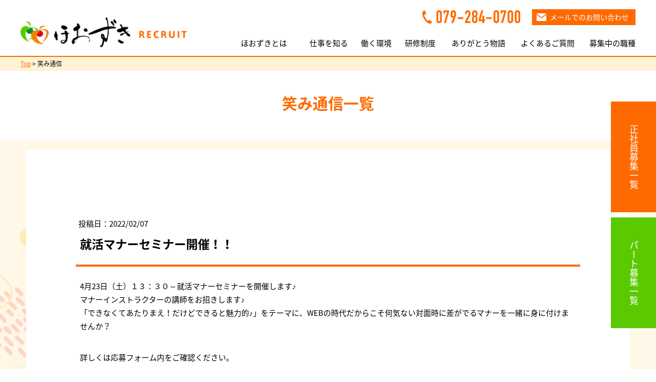

--- FILE ---
content_type: text/html; charset=UTF-8
request_url: https://www.chiaki-hozuki.jp/news/6777/
body_size: 18963
content:
<!DOCTYPE html>
<html lang="ja">
<head>
<!-- Google Tag Manager -->
<script>(function(w,d,s,l,i){w[l]=w[l]||[];w[l].push({'gtm.start':
new Date().getTime(),event:'gtm.js'});var f=d.getElementsByTagName(s)[0],
j=d.createElement(s),dl=l!='dataLayer'?'&l='+l:'';j.async=true;j.src=
'https://www.googletagmanager.com/gtm.js?id='+i+dl;f.parentNode.insertBefore(j,f);
})(window,document,'script','dataLayer','GTM-556QRXQ');</script>
<!-- End Google Tag Manager -->
<meta charset="UTF-8">
<meta name="viewport" content="width=device-width,initial-scale=1.0,minimum-scale=1.0,maximum-scale=1.0,user-scalable=no">
<meta http-equiv="X-UA-Compatible" content="IE=edge" />
<meta http-equiv="Content-Style-Type" content="text/css" />
<meta http-equiv="Content-Script-Type" content="text/javascript" />
<meta http-equiv="Imagetoolbar" content="no" />
<meta http-equiv="X-UA-Compatible" content="IE=edge">
<meta name="author" content="ほおずき　採用サイト" />
<meta name="description" content="兵庫県の介護サービス ほおずきからのお知らせを掲載しています。就職説明会や選考会、研修など採用にまつわることから、その他のお知らせもこちらのページからご覧いただけます。" />
<meta name="keywords" content="お知らせ, 新人研修, 就職説明会, 選考会, ほおずき" />
<title>笑み通信 就活マナーセミナー開催！！｜兵庫県の介護サービスほおずきからのお知らせ</title>
<link rel="shortcut icon" href="https://www.chiaki-hozuki.jp/wp-content/themes/hozuki/img/favicon.ico">
<link rel="apple-touch-icon" href="https://www.chiaki-hozuki.jp/wp-content/themes/hozuki/img/apple-touch-icon.png">
<link rel="icon" type="image/png" href="https://www.chiaki-hozuki.jp/wp-content/themes/hozuki/img/android-chrome-192x192.png">
<link rel="stylesheet" href="https://www.chiaki-hozuki.jp/wp-content/themes/hozuki/css/common.css" />
<link rel="stylesheet" href="https://www.chiaki-hozuki.jp/wp-content/themes/hozuki/css/min1034.css" />
<link rel="stylesheet" href="https://www.chiaki-hozuki.jp/wp-content/themes/hozuki/css/max1033.css" />
<link rel="stylesheet" href="https://www.chiaki-hozuki.jp/wp-content/themes/hozuki/css/min851-max1033.css" />
<link rel="stylesheet" href="https://www.chiaki-hozuki.jp/wp-content/themes/hozuki/css/max850.css" />
<link rel="stylesheet" href="https://www.chiaki-hozuki.jp/wp-content/themes/hozuki/css/min701.css" />
<link rel="stylesheet" href="https://www.chiaki-hozuki.jp/wp-content/themes/hozuki/css/max700.css" />
<link rel="stylesheet" href="https://www.chiaki-hozuki.jp/wp-content/themes/hozuki/css/other-size.css" />
<link rel="stylesheet" href="https://www.chiaki-hozuki.jp/wp-content/themes/hozuki/css/slick.css" />
<script type="text/javascript" src="https://ajax.googleapis.com/ajax/libs/jquery/1.11.0/jquery.min.js"></script>
<script type="text/javascript" src="https://www.chiaki-hozuki.jp/wp-content/themes/hozuki/js/script.js"></script>
<script type="text/javascript" src="https://www.chiaki-hozuki.jp/wp-content/themes/hozuki/js/slick.js"></script>
<script type="text/javascript" src="https://www.chiaki-hozuki.jp/wp-content/themes/hozuki/js/jquery.inview.js"></script>
<script type="text/javascript" src="https://www.chiaki-hozuki.jp/wp-content/themes/hozuki/js/scrollEvent.js"></script>
<!--&#91;if lt IE 9&#93;>
<script type="text/javascript" src="https://www.chiaki-hozuki.jp/wp-content/themes/hozuki/js/html5shiv.js"></script>
<!&#91;endif&#93;-->
<meta name='robots' content='max-image-preview:large' />
<link rel='dns-prefetch' href='//s.w.org' />
		<script type="text/javascript">
			window._wpemojiSettings = {"baseUrl":"https:\/\/s.w.org\/images\/core\/emoji\/13.1.0\/72x72\/","ext":".png","svgUrl":"https:\/\/s.w.org\/images\/core\/emoji\/13.1.0\/svg\/","svgExt":".svg","source":{"concatemoji":"https:\/\/www.chiaki-hozuki.jp\/wp-includes\/js\/wp-emoji-release.min.js?ver=5.8.12"}};
			!function(e,a,t){var n,r,o,i=a.createElement("canvas"),p=i.getContext&&i.getContext("2d");function s(e,t){var a=String.fromCharCode;p.clearRect(0,0,i.width,i.height),p.fillText(a.apply(this,e),0,0);e=i.toDataURL();return p.clearRect(0,0,i.width,i.height),p.fillText(a.apply(this,t),0,0),e===i.toDataURL()}function c(e){var t=a.createElement("script");t.src=e,t.defer=t.type="text/javascript",a.getElementsByTagName("head")[0].appendChild(t)}for(o=Array("flag","emoji"),t.supports={everything:!0,everythingExceptFlag:!0},r=0;r<o.length;r++)t.supports[o[r]]=function(e){if(!p||!p.fillText)return!1;switch(p.textBaseline="top",p.font="600 32px Arial",e){case"flag":return s([127987,65039,8205,9895,65039],[127987,65039,8203,9895,65039])?!1:!s([55356,56826,55356,56819],[55356,56826,8203,55356,56819])&&!s([55356,57332,56128,56423,56128,56418,56128,56421,56128,56430,56128,56423,56128,56447],[55356,57332,8203,56128,56423,8203,56128,56418,8203,56128,56421,8203,56128,56430,8203,56128,56423,8203,56128,56447]);case"emoji":return!s([10084,65039,8205,55357,56613],[10084,65039,8203,55357,56613])}return!1}(o[r]),t.supports.everything=t.supports.everything&&t.supports[o[r]],"flag"!==o[r]&&(t.supports.everythingExceptFlag=t.supports.everythingExceptFlag&&t.supports[o[r]]);t.supports.everythingExceptFlag=t.supports.everythingExceptFlag&&!t.supports.flag,t.DOMReady=!1,t.readyCallback=function(){t.DOMReady=!0},t.supports.everything||(n=function(){t.readyCallback()},a.addEventListener?(a.addEventListener("DOMContentLoaded",n,!1),e.addEventListener("load",n,!1)):(e.attachEvent("onload",n),a.attachEvent("onreadystatechange",function(){"complete"===a.readyState&&t.readyCallback()})),(n=t.source||{}).concatemoji?c(n.concatemoji):n.wpemoji&&n.twemoji&&(c(n.twemoji),c(n.wpemoji)))}(window,document,window._wpemojiSettings);
		</script>
		<style type="text/css">
img.wp-smiley,
img.emoji {
	display: inline !important;
	border: none !important;
	box-shadow: none !important;
	height: 1em !important;
	width: 1em !important;
	margin: 0 .07em !important;
	vertical-align: -0.1em !important;
	background: none !important;
	padding: 0 !important;
}
</style>
	<link rel='stylesheet' id='wp-block-library-css'  href='https://www.chiaki-hozuki.jp/wp-includes/css/dist/block-library/style.min.css?ver=5.8.12' type='text/css' media='all' />
<style id='wp-block-library-inline-css' type='text/css'>
.has-text-align-justify{text-align:justify;}
</style>
<link rel='stylesheet' id='mediaelement-css'  href='https://www.chiaki-hozuki.jp/wp-includes/js/mediaelement/mediaelementplayer-legacy.min.css?ver=4.2.16' type='text/css' media='all' />
<link rel='stylesheet' id='wp-mediaelement-css'  href='https://www.chiaki-hozuki.jp/wp-includes/js/mediaelement/wp-mediaelement.min.css?ver=5.8.12' type='text/css' media='all' />
<link rel='stylesheet' id='jetpack_css-css'  href='https://www.chiaki-hozuki.jp/wp-content/plugins/jetpack/css/jetpack.css?ver=10.2.3' type='text/css' media='all' />
<script type='text/javascript' src='https://www.chiaki-hozuki.jp/wp-includes/js/jquery/jquery.min.js?ver=3.6.0' id='jquery-core-js'></script>
<script type='text/javascript' src='https://www.chiaki-hozuki.jp/wp-includes/js/jquery/jquery-migrate.min.js?ver=3.3.2' id='jquery-migrate-js'></script>
<link rel="https://api.w.org/" href="https://www.chiaki-hozuki.jp/wp-json/" /><link rel="EditURI" type="application/rsd+xml" title="RSD" href="https://www.chiaki-hozuki.jp/xmlrpc.php?rsd" />
<link rel="wlwmanifest" type="application/wlwmanifest+xml" href="https://www.chiaki-hozuki.jp/wp-includes/wlwmanifest.xml" /> 
<meta name="generator" content="WordPress 5.8.12" />
<link rel="canonical" href="https://www.chiaki-hozuki.jp/news/6777/" />
<link rel='shortlink' href='https://www.chiaki-hozuki.jp/?p=6777' />
<link rel="alternate" type="application/json+oembed" href="https://www.chiaki-hozuki.jp/wp-json/oembed/1.0/embed?url=https%3A%2F%2Fwww.chiaki-hozuki.jp%2Fnews%2F6777%2F" />
<link rel="alternate" type="text/xml+oembed" href="https://www.chiaki-hozuki.jp/wp-json/oembed/1.0/embed?url=https%3A%2F%2Fwww.chiaki-hozuki.jp%2Fnews%2F6777%2F&#038;format=xml" />
<style type='text/css'>img#wpstats{display:none}</style>
		
<!-- Jetpack Open Graph Tags -->
<meta property="og:type" content="article" />
<meta property="og:title" content="就活マナーセミナー開催！！" />
<meta property="og:url" content="https://www.chiaki-hozuki.jp/news/6777/" />
<meta property="og:description" content="4月23日（土）１３：３０～就活マナーセミナーを開催します♪ マナーインストラクターの講師をお招きします♪ 「&hellip;" />
<meta property="article:published_time" content="2022-02-07T04:35:31+00:00" />
<meta property="article:modified_time" content="2022-02-07T04:35:31+00:00" />
<meta property="og:site_name" content="ほおずき採用サイト" />
<meta property="og:image" content="https://www.chiaki-hozuki.jp/wp-content/uploads/2022/02/1644207010956.jpg" />
<meta property="og:image:width" content="763" />
<meta property="og:image:height" content="434" />
<meta property="og:locale" content="ja_JP" />
<meta name="twitter:text:title" content="就活マナーセミナー開催！！" />
<meta name="twitter:image" content="https://www.chiaki-hozuki.jp/wp-content/uploads/2022/02/1644207010956.jpg?w=640" />
<meta name="twitter:card" content="summary_large_image" />

<!-- End Jetpack Open Graph Tags -->
</head>
<body id="wrap">
	<!-- Google Tag Manager (noscript) -->
	<noscript><iframe src="https://www.googletagmanager.com/ns.html?id=GTM-556QRXQ"
	height="0" width="0" style="display:none;visibility:hidden"></iframe></noscript>
	<!-- End Google Tag Manager (noscript) -->
	<header>
		<div class="col_header">
			<div class="logo_header">
				<h1><a href="/"><img src="https://www.chiaki-hozuki.jp/wp-content/themes/hozuki/img/logo_head.png" width="100%" alt="ほおずき　採用サイト" /></a></h1>
			</div>
			<div class="col_link_header clearfix">
				<div class="contact_head">
					<a href="tel:0792840700" class="tel_head"><img src="https://www.chiaki-hozuki.jp/wp-content/themes/hozuki/img/tel.png" width="100%" alt="079-284-0700" /></a>
					<a href="/contact" class="btn_headmail">メールでのお問い合わせ</a>
				</div>
				<div id="menubtn" class="clearfix">
					<div class="btn">
						<span></span>
						<span></span>
						<span></span>
					</div>
				</div>
				<nav id="navi">
					<div class="inner_navi">
						<ul>
							<li class="pc_none"><a href="/"><span>HOME</span></a></li>
							<li><a href="/about" class="ac_subnavi"><span>ほおずきとは</span></a>
								<ul class="list_subnavi about">
									<li><a href="/about?id=about1"><span>社長の夢</span></a></li>
									<li><a href="/about?id=about2"><span>ほおずきの考え方</span></a></li>
									<li><a href="/about?id=about3"><span>ほおずきの歴史</span></a></li>
									<li><a href="/about?id=about4"><span>施設一覧</span></a></li>
									<li><a href="/news"><span>笑み通信</span></a></li>
								</ul>
							</li>
							<li><a href="/work" class="ac_subnavi"><span>仕事を知る</span></a>
								<ul class="list_subnavi long work">
									<li><a href="/work"><span>ほおずきの仕事とは？</span></a></li>
									<li><a href="/work/interview/"><span>施設長直撃インタビュー</span></a></li>
									<li><a href="/work/schedule/"><span>先輩の一日に密着取材</span></a></li>
								</ul>
							</li>
							<li class="short"><a href="/environment/welfare/" class="ac_subnavi"><span>働く環境</span></a>
								<ul class="list_subnavi environment">
									<li><a href="/environment/welfare/"><span>充実の福利厚生</span></a></li>
									<li><a href="/environment/lifestyle/"><span>ライフスタイル</span></a></li>
									<li><a href="/environment/careerup/"><span>キャリアアップ</span></a></li>
									<li><a href="/environment/senior/"><span>先輩のアンケート</span></a></li>
								</ul>
							</li>
							<li class="short"><a href="/training/career/" class="ac_subnavi"><span>研修制度</span></a>
								<ul class="list_subnavi training">
									<li><a href="/training/career/"><span>キャリアアップ研修</span></a></li>
									<li><a href="/training/lecture/"><span>全体講演会</span></a></li>
									<li><a href="/training/new/"><span>新人研修</span></a></li>
								</ul>
							</li>
							<li class="pc_none"><a href="/recruit_r/" class="ac_subnavi"><span>募集中の職種</span></a>
								<ul class="list_subnavi">
									<li><a href="/recruit_r/"><span>正社員一覧</span></a></li>
									<li><a href="/recruit_p/"><span>パート一覧</span></a></li>
								</ul>
							</li>
							<li class="long"><a href="/story"><span>ありがとう物語</span></a></li>
							<li class="long"><a href="/faq"><span>よくあるご質問</span></a></li>
							<li class="pc_none"><a href="/sitemap"><span>サイトマップ</span></a></li>
							<li class="pc_none"><a href="/contact"><span>お問い合わせ</span></a></li>
							<li class="pc_none"><a href="/privacy"><span>プライバシーポリシー</span></a></li>
							<li class="sp_none"><a href="/recruit_r"><span>募集中の職種</span></a>
								<ul class="list_subnavi recruit">
									<li><a href="/recruit_r/"><span>正社員一覧</span></a></li>
									<li><a href="/recruit_p/"><span>パート一覧</span></a></li>
								</ul>
							</li>
						</ul>
						<div class="btn_naviclose"><img src="https://www.chiaki-hozuki.jp/wp-content/themes/hozuki/img/sp/btn_close.png" width="100%" alt="close" /></div>
					</div>
				</nav>
			</div>
		</div>
	</header>
	<section class="col_pankuzu sp_none">
		<div class="list_pankuzu">
			<!-- Breadcrumb NavXT 5.7.0 -->
			<a href="/" class="home">Top</a> &gt; 笑み通信
		</div>
	</section>
	<section class="col_ttl faq">
		<h2>笑み通信一覧</h2>
	</section>
	<section class="bg_news">
		<div class="col_news">
			<div class="col_dnews">
				<div class="txt_newslist">
										<br />
					<div class="date">投稿日：2022/02/07</div>
					<dl>
						<dt>就活マナーセミナー開催！！</dt>
						<dd>
							<p>4月23日（土）１３：３０～就活マナーセミナーを開催します♪<br />
マナーインストラクターの講師をお招きします♪<br />
「できなくてあたりまえ！だけどできると魅力的♪」をテーマに、WEBの時代だからこそ何気ない対面時に差がでるマナーを一緒に身に付けませんか？</p>
<p>詳しくは応募フォーム内をご確認ください。</p>
<p>応募フォーム→　https://forms.gle/u7DZfM5jeu7G4KaD7</p>
						</dd>
					</dl>
									</div>
			</div>
			<div class="col_pagenation_dnews clearfix">
				<div class="fleft">&lt; <a href="https://www.chiaki-hozuki.jp/news/6772/" rel="prev">前<span class="sp_none">の記事</span>へ</a></div>
				<div class="fright"><a href="https://www.chiaki-hozuki.jp/news/6779/" rel="next">次<span class="sp_none">の記事</span>へ</a> &gt;</div>
				<a href="/news" class="btn_dnews">一覧へ戻る</a>
			</div>
		</div>
	</section>
	<div class="fixedbtn_recruit clearfix">
		<a href="/recruit_r" class="regular"><span><span>正社員募集一覧</span></span></a>
		<a href="/recruit_p" class="part"><span><span>パート募集一覧</span></span></a>
	</div>
	<a href="#wrap" class="pagetop"><img src="https://www.chiaki-hozuki.jp/wp-content/themes/hozuki/img/btn_pagetop.png" width="100%" alt="ページトップ" /></a>
	<footer>
		<div class="col_footer clearfix">
			<div class="box_l_foot">
				<div class="logo_foot"><a href="/"><img src="https://www.chiaki-hozuki.jp/wp-content/themes/hozuki/img/logo_foot.gif" width="100%" alt="ほおずき　採用サイト" /></a></div>
				<div class="tel_foot"><a href="tel:0792840700"><img src="https://www.chiaki-hozuki.jp/wp-content/themes/hozuki/img/tel.png" width="100%" alt="079-284-0700" /></a></div>
				<a href="/contact" class="btn_footmail">メールでのお問い合わせ</a>
			</div>
			<div class="box_r_foot clearfix">
				<div class="inner_box_foot1">
					<dl class="about">
						<dt><a href="/about">ほおずきとは</a></dt>
					</dl>
					<dl class="work">
						<dt><a href="/work">仕事を知る</a></dt>
						<dd>
							<div><a href="/work">ほおずきの仕事<span class="iblock">とは?</span></a></div>
							<div><a href="/work/interview">施設長直撃<span class="iblock">インタビュー</span></a></div>
							<div><a href="/work/schedule">先輩の一日に<span class="iblock">密着取材</span></a></div>
						</dd>
					</dl>
					<dl class="environment">
						<dt><a href="/environment/welfare">働く環境</a></dt>
						<dd>
							<div><a href="/environment/welfare">充実の福利厚生</a></div>
							<div><a href="/environment/lifestyle">ライフスタイル</a></div>
							<div><a href="/environment/careerup">キャリアアップ</a></div>
							<div><a href="/environment/senior">先輩の<span class="iblock">アンケート</span></a></div>
						</dd>
					</dl>
					<dl class="training">
						<dt><a href="/training/career">研修制度</a></dt>
						<dd>
							<div><a href="/training/career">キャリアアップ<span class="iblock">研修</span></a></div>
							<div><a href="/training/lecture">全体講演会</a></div>
							<div><a href="/training/new">新人研修</a></div>
						</dd>
					</dl>
					<dl class="job">
						<dt><a href="/recruit_r">募集中の職種</a></dt>
						<dd>
							<div><a href="/recruit_r">正社員一覧</a></div>
							<div><a href="/recruit_p">パート一覧</a></div>
						</dd>
					</dl>
				</div>
				<div class="inner_box_foot2 clearfix">
					<dl class="story">
						<dt><a href="/story">ありがとう物語</a></dt>
					</dl>
					<dl>
						<dt><a href="/faq">よくあるご質問</a></dt>
					</dl>
					<ul class="sublink clearfix">
						<li><a href="/sitemap">サイトマップ</a></li><li><a href="/privacy">プライバシーポリシー</a></li>
					</ul>
				</div>
				<ul class="bnr_foot clearfix">
					<li class="official"><a href="http://chiaki-hozuki.co.jp/" target="_blank">オフィシャル<br class="sp_none">サイト</a></li>
					<li class="facebook"><a href="https://www.facebook.com/hozukijob" target="_blank">FaceBook</a></li>
				</ul>
			</div>
		</div>
	</footer>
	<div class="copyright">Copyright ほおずき All Rights Reserved.</div>
<script type='text/javascript' src='https://www.chiaki-hozuki.jp/wp-includes/js/wp-embed.min.js?ver=5.8.12' id='wp-embed-js'></script>
<script src='https://stats.wp.com/e-202605.js' defer></script>
<script>
	_stq = window._stq || [];
	_stq.push([ 'view', {v:'ext',j:'1:10.2.3',blog:'197621981',post:'6777',tz:'9',srv:'www.chiaki-hozuki.jp'} ]);
	_stq.push([ 'clickTrackerInit', '197621981', '6777' ]);
</script>
</body>
</html>


--- FILE ---
content_type: text/css
request_url: https://www.chiaki-hozuki.jp/wp-content/themes/hozuki/css/common.css
body_size: 161577
content:
/*
	start COMMON CSS
*/

@import url(https://fonts.googleapis.com/earlyaccess/notosansjapanese.css);

body {
	width: 100%;
	margin: 0 auto;
	padding: 108px 0 0 0;
	color: #000000;
	font-family: 'Noto Sans Japanese', Meiryo, sans-serif;
	font-size: 14px;
	line-height: 26px;
	background-color: #fff;
}

body.loadend {
	overflow-x: hidden;
}

article, aside, details, figcaption, figure, footer, header, hgroup, menu, nav, section {
	display: block;
}

.clearfix:after {
	content: ".";
	display: block;
	clear: both;
	height: 0;
	visibility: hidden;
}

.clearfix {
	min-height: 1px;
}

* html .clearfix {
	height: 1px;
	/*\*//*/
	height: auto;
	overflow: hidden;
	/**/
}

h2,h3,h4,h5 {
	margin: 0;
	padding: 0;
	font-size: 12px;
	font-weight: normal;
}

a {
	outline: none;
	color: #000000;
	text-decoration: none;
}

a:hover {
	text-decoration: none;
	cursor: pointer;
}

img {
	border: none;
	margin: 0;
	padding: 0;
	vertical-align: bottom;
	-ms-interpolation-mode: bicubic !important;
}

p {
	margin: 0 0 15px 0;
	padding: 0;
}

em {
	font-style: normal;
}

h1,h2,h3,h4,h5,h6 {
	margin: 0;
	padding: 0;
	font-size: 12px;
	font-weight: normal;
}

ul {
	list-style: none;
}

.aligncenter {
	text-align: center;
}

.alignright {
	text-align: right;
}

.mt5 {margin-top: 5px;}
.mt10 {margin-top: 10px;}
.mt15 {margin-top: 15px;}
.mt20 {margin-top: 20px;}
.mt25 {margin-top: 25px;}
.mt30 {margin-top: 30px;}
.mt35 {margin-top: 35px;}
.mt40 {margin-top: 40px;}
.mt45 {margin-top: 45px;}
.mt50 {margin-top: 50px;}
.mt55 {margin-top: 55px;}
.mt60 {margin-top: 60px;}
.mt65 {margin-top: 65px;}
.mt70 {margin-top: 70px;}
.mt80 {margin-top: 80px;}
.mt85 {margin-top: 85px;}
.mb5 {margin-bottom: 5px;}
.mb10 {margin-bottom: 10px;}
.mb15 {margin-bottom: 15px;}
.mb20 {margin-bottom: 20px;}
.mb25 {margin-bottom: 25px;}
.mb30 {margin-bottom: 30px;}
.mb35 {margin-bottom: 35px;}
.mb40 {margin-bottom: 40px;}
.mb45 {margin-bottom: 45px;}
.mb50 {margin-bottom: 50px;}
.mb55 {margin-bottom: 55px;}
.mb60 {margin-bottom: 60px;}
.mb65 {margin-bottom: 65px;}
.ml5 {margin-left: 5px;}
.ml10 {margin-left: 10px;}
.ml15 {margin-left: 15px;}
.ml20 {margin-left: 20px;}
.ml25 {margin-left: 25px;}
.ml30 {margin-left: 30px;}
.ml35 {margin-left: 35px;}
.ml40 {margin-left: 40px;}
.ml45 {margin-left: 45px;}
.ml50 {margin-left: 50px;}
.ml55 {margin-left: 55px;}
.ml60 {margin-left: 60px;}
.ml65 {margin-left: 65px;}
.ml70 {margin-left: 70px;}
.ml75 {margin-left: 75px;}
.ml80 {margin-left: 80px;}
.ml85 {margin-left: 85px;}
.ml90 {margin-left: 90px;}
.mr5 {margin-right: 5px;}
.mr10 {margin-right: 10px;}
.mr15 {margin-right: 15px;}
.mr20 {margin-right: 20px;}
.mr25 {margin-right: 25px;}
.mr30 {margin-right: 30px;}
.mr35 {margin-right: 35px;}
.mr40 {margin-right: 40px;}
.mr45 {margin-right: 45px;}
.mr50 {margin-right: 50px;}
.mr55 {margin-right: 55px;}
.mr60 {margin-right: 60px;}

.fleft {
	float: left;
}

.fright {
	float: right;
}

.note {
	font-size: 10px;
}

.red {
	color: #e70012;
}

.iblock {
	display: inline-block;
}

.indent1 {
	padding-left: 1em;
	text-indent: -1em;
}

.col_prepare {
	width: 98%
	margin: 0 auto;
	padding: 100px 0;
	text-align: center;
}


/* --------------- common --------------- */


.fixedbtn_recruit {
	width: 70px;
	height: 390px;
	position: fixed;
	bottom: 80px;
	right: 0;
	z-index: 100;
}

.fixedbtn_recruit a {
	width: 70px;
	height: 190px;
	padding: 0 26px;
	color: #fff;
	font-size: 18px;
	line-height: 1;
	text-align: center;
	display: block;
	-webkit-box-sizing : border-box ;
	-moz-box-sizing : border-box ;
	box-sizing : border-box ;
}

.fixedbtn_recruit a.regular {
	margin-bottom: 10px;
	border: solid 1px #ff6a00;
	background-color: #ff6a00;
}
.fixedbtn_recruit a.part {
	border: solid 1px #5bc900;
	background-color: #5bc900;
}

.fixedbtn_recruit a > span {
	display: block;
}

.pagetop {
	width: 82px;
	margin: 0;
	position: fixed;
	right: 90px;
	z-index: 100;
	display: none;
}

.pagetop img {
	margin: 0;
	padding: 0;
	display: block;
	-webkit-transition: opacity .2s;
	-moz-transition: opacity .2s;
	-ms-transition: opacity .2s;
	transition: opacity .2s;
}

.Fadeto {
	opacity: 0;
	-webkit-transition: all .4s ease;
	transition: all .4s ease;
}

.Fadeto.Top {
	-webkit-transform: translate3d(0,30px,0);
	transform: translate3d(0,30px,0);
}

.Fadeto.active {
	opacity: 1;
	-webkit-transform: translate3d(0,0,0);
	transform: translate3d(0,0,0);
}

.Fadeto.Delay02 {
	-webkit-transition-delay: 0.2s;
	transition-delay: 0.2s;
}

.Fadeto.Delay04 {
	-webkit-transition-delay: 0.4s;
	transition-delay: 0.4s;
}

.col_pankuzu {
	width: 100%;
	background-color: #fff2d5;
}

.list_pankuzu {
	max-width: 1200px;
	margin: 0 auto;
	padding: 3px 3% 1px;
	font-size: 12px;
	-webkit-box-sizing : border-box ;
	-moz-box-sizing : border-box ;
	box-sizing : border-box ;
}

.list_pankuzu a {
	color: #ff6a00;
	text-decoration: underline;
}

.list_pankuzu a:hover {
	text-decoration: none;
}

.col_ttl {
	margin: 25px 0 0 0;
	padding: 25px 0 50px;
	background-image: url(../img/work/bg_work1.gif);
	background-repeat: no-repeat;
	background-position: top center;
}

.col_ttl h2 {
	margin: 0 0 58px 0;
	color: #ff6a00;
	font-size: 30px;
	font-weight: 600;
	text-align: center;
}

.col_ttl .ttl_mainimg {
	max-width: 1200px;
	margin: 0 auto;
}

.col_pagenavi {
	width: 94%;
	margin: -105px auto 50px;
	padding: 0;
	position: relative;
	z-index: 0;
	display: flex;
	-webkit-display: flex;
	justify-content: space-between;
	-webkit-justify-content: space-between;
}

.col_pagenavi.clm2 {
	max-width: 858px;
}

.col_pagenavi.clm2 li {
	width: 48%;
	max-width: 410px;
}

.col_pagenavi.clm4 {
	max-width: 1100px;
}

.col_pagenavi.clm4 li {
	width: 24.2%;
	max-width: 265px;
}

.col_pagenavi li {
	width: 100%;
	height: 100%;
	margin: 0;
	padding: 0;
	text-align: center;
	background-color: #ff6a00;
	-webkit-box-sizing : border-box ;
	-moz-box-sizing : border-box ;
	box-sizing : border-box ;
}

.col_pagenavi li a {
	padding: 3%;
	color: #fff;
	font-size: 16.5px;
	font-weight: 500;
	display: block;
}

.col_pagenavi.clm4 a {
	padding: 4%;
}

.col_pagenavi li a img {
	display: block;
}

.txt_pagenavi {
	padding-left: 16px;
	display: inline-block;
	position: relative;
	z-index: 0;
}

.clm2 .txt_pagenavi {
	margin: 3% 0 1%;
}

.clm4 .txt_pagenavi {
	margin: 5% 0 1%;
}

.txt_pagenavi:before {
	content: '';
	width: 7px;
	height: 7px;
	border-top: 2px solid #FFF;
	border-right: 2px solid #FFF;
	position: absolute;
	top: 7px;
	left: 0;
	display: block;
	-webkit-transform: rotate(135deg);
	transform: rotate(135deg);
}

.mds1 {
	color: #f97b00;
	font-size: 30px;
	line-height: 1;
	font-weight: 600;
	text-align: center;
	position: relative;
	z-index: 0;
}

.mds1:after {
	content: "";
	width: 47px;
	height: 5px;
	margin: auto;
	background-color: #f97b00;
	position: absolute;
	left: 0;
	right: 0;
	bottom: -24px;
}

.bg_orange {
	background-color: #fff8e9;
}

.bg_green {
	background-color: #f7fadc;
}



/* --------------- header --------------- */

header {
	width: 100%;
	margin: 0;
	padding: 0;
	background-color: #fff;
	border-bottom: solid 2px #ff6a00;
	position: fixed;
	top: 0;
	left: 0;
	z-index: 1000;
	-webkit-box-sizing : border-box ;
	-moz-box-sizing : border-box ;
	box-sizing : border-box ;
}

.col_header {
	width: 96%;
	max-width: 1200px;
	margin: 0 auto;
	padding: 18px 0 0;
	display: table;
	table-layout: fixed;
	-webkit-box-sizing : border-box ;
	-moz-box-sizing : border-box ;
	box-sizing : border-box ;
}

.logo_header {
	max-width: 337px;
	padding: 0;
	display: table-cell;
	vertical-align: middle;
}

.logo_header a {
	-webkit-transition: opacity .2s;
	-moz-transition: opacity .2s;
	-ms-transition: opacity .2s;
	transition: opacity .2s;
}

.logo_header a img {
	max-width: 324px;
}

.col_link_header {
	width: 72%;
	display: table-cell;
	vertical-align: middle;
}

.contact_head {
	width: 416px;
	margin: 0 0 22px 0;
	float: right;
}

.tel_head {
	width: 100%;
	max-width: 191px;
	margin: 2px 22px 0 0;
	float: left;
}

.btn_headmail {
	width: 100%;
	max-width: 202px;
	margin: 0;
	padding: 0 0 0 34px;
	color: #fff;
	line-height: 29px;
	border: solid 1px #ff6a00;
	background-color: #ff6a00;
	background-image: url(../img/icon_mail.png);
	background-repeat: no-repeat;
	background-size: 19px auto;
	background-position: 8px center;
	display: block;
	float: right;
	-webkit-box-sizing : border-box ;
	-moz-box-sizing : border-box ;
	box-sizing : border-box ;
	-webkit-transition: all .15s ease-in-out 0s;
	-moz-transition: all .15s ease-in-out 0s;
	-ms-transition: all .15s ease-in-out 0s;
	transition: all .15s ease-in-out 0s;
}

#navi {
	width: 714px;
	margin: 0;
	padding: 0;
	clear: both;
	float: right;
}

#navi .inner_navi > ul {
	width: 100%;
	margin: 0;
	padding: 0;
	text-align: right;
}

#navi .inner_navi > ul > li {
	width: 14%;
	margin: 0;
	padding: 0 0 12px 0;
	font-size: 15px;
	display: inline-block;
	position: relative;
	z-index: 0;
}

#navi .inner_navi ul li.short {
	width: 10%;
}

#navi .inner_navi ul li.long {
	width: 16%;
}

#navi .inner_navi > ul li:nth-child(2) {
	padding-left: 0;
}

#navi .inner_navi > ul li.pc_none {
	display: none;
}

ul.list_subnavi {
	width: 175px;
	margin: 0;
	padding: 0;
	text-align: left;
	position: absolute;
	top: 38px;
	display: block;
	visibility: hidden;
	opacity: 0;
	-webkit-transition: all .15s ease-in-out 0s;
	-moz-transition: all .15s ease-in-out 0s;
	-ms-transition: all .15s ease-in-out 0s;
	transition: all .15s ease-in-out 0s;
	-webkit-box-sizing : border-box ;
	-moz-box-sizing : border-box ;
	box-sizing : border-box ;
}

#navi .inner_navi > ul li:hover ul.list_subnavi {
	visibility: visible;
	opacity: 1;
}

ul.list_subnavi.about {
	left: -15px;
}
ul.list_subnavi.long {
	width: 225px;
}
ul.list_subnavi.long.work {
	left: -30px;
}
ul.list_subnavi.environment {
	left: -32px;
}
ul.list_subnavi.training {
	left: -32px;
}
ul.list_subnavi.recruit {
	left: -56px;
}

ul.list_subnavi li {
	width: 100%;
	height: 44px;
	margin: 0;
	padding: 0;
	border-top: solid 1px #fff;
	border-right: solid 1px #fff;
	border-left: solid 1px #fff;
	display: table;
	position: relative;
	z-index: 0;
}

ul.list_subnavi li:last-child {
	border-bottom: solid 1px #fff;
}

ul.list_subnavi li:first-child:before,
ul.list_subnavi li:first-child:after {
	content: "";
	width: 0;
	height: 0;
	border-style: solid;
	position: absolute;
	left: 66px;
	-webkit-transition: all .15s ease-in-out 0s;
	-moz-transition: all .15s ease-in-out 0s;
	-ms-transition: all .15s ease-in-out 0s;
	transition: all .15s ease-in-out 0s;
}

ul.list_subnavi.long.work li:first-child:before,
ul.list_subnavi.long.work li:first-child:after {
	left: 86px;
}
ul.list_subnavi.recruit li:first-child:before,
ul.list_subnavi.recruit li:first-child:after {
	left: 105px;
}

ul.list_subnavi li:hover {
	border-top-color: #ff6a00;
	border-right-color: #ff6a00;
	border-left-color: #ff6a00;
}

ul.list_subnavi li:hover + li {
	border-top-color: #ff6a00;
}

ul.list_subnavi li:last-child:hover {
	border-color: #ff6a00;
}

ul.list_subnavi li:first-child:before {
	border-width: 0 5px 6px 5px;
	border-color: transparent transparent #fff transparent;
	top: -6px;
}

ul.list_subnavi li:first-child:after {
	border-width: 0 5px 6px 5px;
	border-color: transparent transparent #ff6a00 transparent;
	top: -4.5px;
}

ul.list_subnavi li:first-child:hover:before {
	border-color: transparent transparent #ff6a00 transparent;
}

ul.list_subnavi li:first-child:hover:after {
	border-color: transparent transparent #fff transparent;
}

ul.list_subnavi li a {
	width: 100%;
	padding: 0 0 0 30px;
	color: #fff;
	font-size: 15px;
	background-color: #ff6a00;
	display: table-cell;
	vertical-align: middle;
	-webkit-transition: all .15s ease-in-out 0s;
	-moz-transition: all .15s ease-in-out 0s;
	-ms-transition: all .15s ease-in-out 0s;
	transition: all .15s ease-in-out 0s;
	-webkit-box-sizing : border-box ;
	-moz-box-sizing : border-box ;
	box-sizing : border-box ;
}

ul.list_subnavi li a:hover {
	color: #ff6a00;
	background-color: #fff;
	text-decoration: none !important;
}

ul.list_subnavi li a span {
	position: relative;
	z-index: 0;
}

ul.list_subnavi li a span:before {
	content: "";
	width: 0;
	height: 0;
	margin: auto 0;
	border-style: solid;
	border-width: 5px 0 5px 5px;
	border-color: transparent transparent transparent #ffffff;
	position: absolute;
	top: 0;
	bottom: 0;
	left: -12px;
}

ul.list_subnavi li a:hover span:before {
	border-color: transparent transparent transparent #ff6a00;
}

#menubtn {
	display: none;
}

.btn_naviclose {
	display: none;
}



/* --------------- footer --------------- */

footer {
	width: 100%;
	margin: 0;
	padding: 0;
	color: #fff;
	background-color: #332f2e;
	-webkit-box-sizing : border-box ;
	-moz-box-sizing : border-box ;
	box-sizing : border-box ;
}

.col_footer {
	width: 96%;
	max-width: 1200px;
	margin: 0 auto;
	padding: 42px 0 0 ;
}

.box_l_foot {
	width: 30%;
	max-width: 340px;
	float: left;
	-webkit-box-sizing : border-box ;
	-moz-box-sizing : border-box ;
	box-sizing : border-box ;
}

.logo_foot {
	width: 94%;
	max-width: 241px;
	margin: 0 auto 25px;
}

.logo_foot a {
	-webkit-transition: opacity .2s;
	-moz-transition: opacity .2s;
	-ms-transition: opacity .2s;
	transition: opacity .2s;
}

.tel_foot {
	max-width: 239px;
	margin: 0 auto 15px;
}

.btn_footmail {
	max-width: 240px;
	margin: 0 auto;
	padding: 0 0 0 55px;
	color: #fff;
	line-height: 37px;
	background-color: #ff6a00;
	background-image: url(../img/icon_mail.png);
	background-repeat: no-repeat;
	background-size: 23px auto;
	background-position: 12px center;
	display: block;
	-webkit-box-sizing : border-box ;
	-moz-box-sizing : border-box ;
	box-sizing : border-box ;
}

.box_r_foot {
	width: 66%;
	max-width: 805px;
	padding: 22px 0 0 0;
	float: right;
	-webkit-box-sizing : border-box ;
	-moz-box-sizing : border-box ;
	box-sizing : border-box ;
}

.box_r_foot a {
	color: #fff;
}

.inner_box_foot1 {
	margin: 0 0 10px 0;
	display: flex;
}

.box_r_foot dl {
	margin: 0;
	padding: 0;
	float: left;
}

.box_r_foot dl.about,
.box_r_foot dl.story,
.box_r_foot dl.job {
	width: 140px;
}
.box_r_foot dl.work {
	width: 180px;
}
.box_r_foot dl.environment {
	width: 150px;
}
.box_r_foot dl.training {
	width: 165px;
}
.box_r_foot dl dt {
	margin: 0 0 4px 0;
	padding: 0;
}

.box_r_foot dl dd {
	margin: 0 0 0 1em;
	padding: 0;
	font-size: 12px;
	line-height: 18px;
}

.box_r_foot dl dd div {
	margin: 0 0 5px 0;
	padding: 0 1em 0 0;
	position: relative;
	z-index: 0;
}

.box_r_foot dl dd div:before {
	content: "\30FB";
	position: absolute;
	left: -1em;
}

.box_r_foot dl a:hover,
.box_r_foot dl a:hover .iblock,
.box_r_foot ul.sublink a:hover {
	text-decoration: underline;
}

.box_r_foot ul.sublink {
	margin: 5px 10px 0 0;
	padding: 0;
	float: right;
}

.box_r_foot ul.sublink li {
	margin: 0;
	padding: 0 8px;
	font-size: 12px;
	line-height: 18px;
	border-right: solid 1px #fff;
	float: left;
}

.box_r_foot ul.sublink li:last-child {
	border-right: none;
}

.inner_box_foot2 {
	margin: 0 0 42px 0;
}

ul.bnr_foot {
	margin: 0;
	padding: 0;
}

ul.bnr_foot li {
	width: 256px;
	height: 70px;
	margin: 0;
	padding: 0;
	float: right;
	-webkit-box-sizing : border-box ;
	-moz-box-sizing : border-box ;
	box-sizing : border-box ;
}

ul.bnr_foot li a {
	width: 100%;
	height: 100%;
	display: block;
	-webkit-box-sizing : border-box ;
	-moz-box-sizing : border-box ;
	box-sizing : border-box ;
}

ul.bnr_foot li.facebook {
	margin-right: 8px;
	font-size: 25px;
	line-height: 1;
	font-weight: bold;
	text-align: right;
	background-color: #00598a;
	background-image: url(../img/logo_btmfacebook.png);
	background-repeat: no-repeat;
	background-size: auto 36px;
	background-position: 14px center;
}

ul.bnr_foot li.facebook a {
	padding: 23px 18px 0 0;
	color: #fff;
}

ul.bnr_foot li.official {
	line-height: 16px;
	font-weight: 500;
	background-color: #ffd13e;
	background-image: url(../img/logo_btmofficial.png);
	background-repeat: no-repeat;
	background-size: auto 43px;
	background-position: 22px center;
}

ul.bnr_foot li.official a {
	padding: 20px 0 0 148px;
	color: #000;
}

.copyright {
	padding: 15px 0 22px;
	color: #231815;
	text-align: center;
	background-color: #fff;
}




/* --------------- top --------------- */

.col_topmainimg {
	height: 876px;
	padding: 206px 0 0 0;
	background-color: #fff;
	position: relative;
	z-index: 0;
	-webkit-box-sizing : border-box ;
	-moz-box-sizing : border-box ;
	box-sizing : border-box ;
	overflow-y: hidden;
}

.col_topmainimg h2 {
	width: 100%;
	max-width: 517px;
	margin: 0 auto;
}

.col_topmainimg h2 span {
	width: 100%;
	padding-top: 70%;
	position: relative;
	display: block;
}

.lead_topmain svg {
	width: 100%;
	height: 100%;
	position: absolute;
	top: 0;
	left: 0;
}

#catch {
	display: inline-block;
	position: relative;
	z-index: 0;
	opacity: 1;
}

#catch path,
#lead1 path,
#lead2 path {
	opacity: 0;
}

.loadend #catch path {
	-webkit-animation: DASH 2s ease-in-out 0s forwards;
	animation: DASH 2s ease-in-out 0s forwards;
}

.loadend #lead1 path {
	-webkit-animation: DASH_lead1 2s ease-in-out 0s forwards;
	animation: DASH_lead1 2s ease-in-out 0s forwards;
}

.loadend #lead2 path {
	-webkit-animation: DASH_lead2 2s ease-in-out 0s forwards;
	animation: DASH_lead2 2s ease-in-out 0s forwards;
}

@keyframes DASH {
	0% { opacity: 0; }
	8% { opacity: 1; }
	100% { opacity: 1; }
}
@-webkit-keyframes DASH {
	0% { opacity: 0; }
	8% { opacity: 1; }
	100% { opacity: 1; }
}

@keyframes DASH_lead1 {
	0% { opacity: 0; }
	8% { opacity: 1; }
	100% { opacity: 1; }
}
@-webkit-keyframes DASH_lead1 {
	0% { opacity: 0; }
	8% { opacity: 1; }
	100% { opacity: 1; }
}

@keyframes DASH_lead2 {
	0% { opacity: 0; }
	8% { opacity: 1; }
	100% { opacity: 1; }
}
@-webkit-keyframes DASH_lead2 {
	0% { opacity: 0; }
	8% { opacity: 1; }
	100% { opacity: 1; }
}

.loadend #catch .catch1 { animation-delay: 0.06s; -webkit-animation-delay: 0.06s;}
.loadend #catch .catch2 { animation-delay: 0.12s; -webkit-animation-delay: 0.12s;}
.loadend #catch .catch3 { animation-delay: 0.18s; -webkit-animation-delay: 0.18s;}
.loadend #catch .catch4 { animation-delay: 0.24s; -webkit-animation-delay: 0.24s;}
.loadend #catch .catch5 { animation-delay: 0.3s; -webkit-animation-delay: 0.3s;}
.loadend #catch .catch6 { animation-delay: 0.36s; -webkit-animation-delay: 0.36s;}
.loadend #catch .catch7 { animation-delay: 0.42s; -webkit-animation-delay: 0.42s;}
.loadend #catch .catch8 { animation-delay: 0.48s; -webkit-animation-delay: 0.48s;}
.loadend #catch .catch9 { animation-delay: 0.54s; -webkit-animation-delay: 0.54s;}
.loadend #catch .catch10 { animation-delay: 0.6s; -webkit-animation-delay: 0.6s;}
.loadend #catch .catch11 { animation-delay: 0.66s; -webkit-animation-delay: 0.66s;}
.loadend #catch .catch12 { animation-delay: 0.72s; -webkit-animation-delay: 0.72s;}
.loadend #catch .catch13 { animation-delay: 0.78s; -webkit-animation-delay: 0.78s;}
.loadend #catch .catch14 { animation-delay: 0.84s; -webkit-animation-delay: 0.84s;}


.loadend #lead1 .lead1 { animation-delay: 1.1s; -webkit-animation-delay: 1.1s;}
.loadend #lead1 .lead2 { animation-delay: 1.16s; -webkit-animation-delay: 1.16s;}
.loadend #lead1 .lead3 { animation-delay: 1.22s; -webkit-animation-delay: 1.22s;}
.loadend #lead1 .lead4 { animation-delay: 1.28s; -webkit-animation-delay: 1.28s;}
.loadend #lead1 .lead5 { animation-delay: 1.34s; -webkit-animation-delay: 1.34s;}
.loadend #lead1 .lead6 { animation-delay: 1.4s; -webkit-animation-delay: 1.4s;}
.loadend #lead1 .lead7 { animation-delay: 1.46s; -webkit-animation-delay: 1.46s;}
.loadend #lead1 .lead8 { animation-delay: 1.52s; -webkit-animation-delay: 1.52s;}


.loadend #lead2 .lead2_1 { animation-delay: 1.7s; -webkit-animation-delay: 1.7s;}
.loadend #lead2 .lead2_2 { animation-delay: 1.76s; -webkit-animation-delay: 1.76s;}
.loadend #lead2 .lead2_3 { animation-delay: 1.82s; -webkit-animation-delay: 1.82s;}
.loadend #lead2 .lead2_4 { animation-delay: 1.88s; -webkit-animation-delay: 1.88s;}
.loadend #lead2 .lead2_5 { animation-delay: 1.94s; -webkit-animation-delay: 1.94s;}
.loadend #lead2 .lead2_6 { animation-delay: 2s; -webkit-animation-delay: 2s;}


.list_mainimg1 {
	margin: 0;
	padding: 0;
	position: relative;
	z-index: -10;
}

.list_mainimg1 li {
	margin: 0;
	padding: 0;
	position: absolute;
	top: 0;
	left: 50%;
}

.list_mainimg1 li:nth-child(1) {
	width: 233px;
	margin: 81px 0 0 -548px;
}

.list_mainimg1 li:nth-child(2) {
	width: 244px;
	margin: 539px 0 0 310px;
}

.list_mainimg1 li:nth-child(3) {
	width: 122px;
	margin: 39px 0 0 68px;
}

.list_mainimg1 li:nth-child(4) {
	width: 169px;
	margin: 494px 0 0 -519px;
}

.list_mainimg1 li:nth-child(5) {
	width: 155px;
	margin: 189px 0 0 355px;
}

.list_mainimg1 li:nth-child(1),
.list_mainimg1 li:nth-child(2) {
	-webkit-animation: swing1 ease-in-out 5s infinite;
	-webkit-transform-origin: center 10% 0;
	animation: swing1 ease-in-out 5s infinite;
	transform-origin: center 10% 0;
}

.list_mainimg1 li:nth-child(2) {
	-webkit-animation-delay: 2s;
	animation-delay: 2s;
}

@keyframes swing1 {
	0% { transform: rotate(0deg); }
	50% { transform: rotate(8deg); }
	100% { transform: rotate(0deg); }
}

.opening_topcircle {
	width: 100%;
	height: 100%;
	margin: 0;
	padding: 0;
	margin: auto;
	position: absolute;
	top: 0;
	left: 0;
	opacity: 0;
}

.loadend .opening_topcircle {
	animation: TopCircle 1s ease 2.4s forwards;
	-webkit-animation: TopCircle 1s ease 2.4s forwards;
	overflow: hidden;
}

@keyframes TopCircle {
	0% { opacity: 0; }
	100% { opacity: 1; }
}
@-webkit-keyframes TopCircle {
	0% { opacity: 0; }
	100% { opacity: 1; }
}

.opening_topcircle ul {
	width: 100%;
	height: 100%;
	margin: 0;
	padding: 0;
	position: relative;
}

.opening_topcircle li {
	margin: 0;
	padding: 0;
	position: absolute;
	top: 0;
	left: 50%;
}

.loadend .opening_topcircle li:nth-child(1) {
	margin: 300px 0 0 0;
	animation: TopAnime1 1.2s ease 2.5s forwards;
	-webkit-animation: TopAnime1 1.2s ease 2.5s forwards;
}
@keyframes TopAnime1 {
	0% { transform: scale(12, 12) rotate3d(0, 0, 0, 0deg); opacity: 0.8; }
	90% { transform: scale(0, 0) rotate3d(1, 1, 1, 150deg); opacity: 0.1; }
	100% { transform: scale(0, 0) rotate3d(1, 1, 1, 150deg); opacity: 0; }
}
@-webkit-keyframes TopAnime1 {
	0% { transform: scale(12, 12) rotate3d(0, 0, 0, 0deg); opacity: 0.8; }
	90% { transform: scale(0, 0) rotate3d(1, 1, 1, 150deg); opacity: 0.1; }
	100% { transform: scale(0, 0) rotate3d(1, 1, 1, 150deg); opacity: 0; }
}

.loadend .opening_topcircle li:nth-child(2) {
	margin: 200px 0 0 134px;
	animation: TopAnime2 1.2s ease 2.7s forwards;
	-webkit-animation: TopAnime2 1.2s ease 2.7s forwards;
}
@keyframes TopAnime2 {
	0% { transform: scale(10, 10) rotate3d(0, 0, 1, 0deg); opacity: 0.8; }
	90% { transform: scale(0, 0) rotate3d(1, 1, 1, 250deg); opacity: 0.1; }
	100% { transform: scale(0, 0) rotate3d(1, 1, 1, 250deg); opacity: 0; }
}
@-webkit-keyframes TopAnime2 {
	0% { transform: scale(10, 10) rotate3d(0, 0, 1, 0deg); opacity: 0.8; }
	90% { transform: scale(0, 0) rotate3d(1, 1, 1, 250deg); opacity: 0.1; }
	100% { transform: scale(0, 0) rotate3d(1, 1, 1, 250deg); opacity: 0; }
}

.loadend .opening_topcircle li:nth-child(3) {
	margin: 471px 0 0 251px;
	animation: TopAnime3 1.2s ease 2.4s forwards;
	-webkit-animation: TopAnime3 1.2s ease 2.4s forwards;
}
@keyframes TopAnime3 {
	0% { transform: scale(12, 12) rotate3d(0, 0, 1, 0deg); opacity: 0.8; }
	90% { transform: scale(0, 0) rotate3d(1, 1, 1, -250deg); opacity: 0.1; }
	100% { transform: scale(0, 0) rotate3d(1, 1, 1, -250deg); opacity: 0; }
}
@-webkit-keyframes TopAnime3 {
	0% { transform: scale(12, 12) rotate3d(0, 0, 1, 0deg); opacity: 0.8; }
	90% { transform: scale(0, 0) rotate3d(1, 1, 1, -250deg); opacity: 0.1; }
	100% { transform: scale(0, 0) rotate3d(1, 1, 1, -250deg); opacity: 0; }
}

.loadend .opening_topcircle li:nth-child(4) {
	margin: 120px 0 0 -100px;
	animation: TopAnime4 1.2s ease 2.6s forwards;
	-webkit-animation: TopAnime4 1.2s ease 2.6s forwards;
}
@keyframes TopAnime4 {
	0% { transform: scale(12, 12) rotate3d(0, 0, 1, 0deg); opacity: 0.8; }
	90% { transform: scale(0, 0) rotate3d(1, 1, 1, 300deg); opacity: 0.1; }
	100% { transform: scale(0, 0) rotate3d(1, 1, 1, 300deg); opacity: 0; }
}
@-webkit-keyframes TopAnime4 {
	0% { transform: scale(12, 12) rotate3d(0, 0, 1, 0deg); opacity: 0.8; }
	90% { transform: scale(0, 0) rotate3d(1, 1, 1, 300deg); opacity: 0.1; }
	100% { transform: scale(0, 0) rotate3d(1, 1, 1, 300deg); opacity: 0; }
}

.loadend .opening_topcircle li:nth-child(5) {
	margin: 274px 0 0 -360px;
	animation: TopAnime5 1.2s ease 2.8s forwards;
	-webkit-animation: TopAnime5 1.2s ease 2.8s forwards;
}
@keyframes TopAnime5 {
	0% { transform: scale(8, 8) rotate3d(1.5, 0, 1.5, 0deg); opacity: 0.8; }
	90% { transform: scale(0, 0) rotate3d(1, 1, 1, 150deg); opacity: 0.1; }
	100% { transform: scale(0, 0) rotate3d(1, 1, 1, 150deg); opacity: 0; }
}
@-webkit-keyframes TopAnime5 {
	0% { transform: scale(8, 8) rotate3d(1.5, 0, 1.5, 0deg); opacity: 0.8; }
	90% { transform: scale(0, 0) rotate3d(1, 1, 1, 150deg); opacity: 0.1; }
	100% { transform: scale(0, 0) rotate3d(1, 1, 1, 150deg); opacity: 0; }
}

.loadend .opening_topcircle li:nth-child(6) {
	margin: 400px 0 0 -200px;
	animation: TopAnime6 1.2s ease 2.3s forwards;
	-webkit-animation: TopAnime6 1.2s ease 2.3s forwards;
}
@keyframes TopAnime6 {
	0% { transform: scale(12, 12) rotate3d(1, 1.5, 1, 0deg); opacity: 0.8; }
	90% { transform: scale(0, 0) rotate3d(1, 1, 1, -150deg); opacity: 0.1; }
	100% { transform: scale(0, 0) rotate3d(1, 1, 1, 0deg); opacity: 0; }
}
@-webkit-keyframes TopAnime6 {
	0% { transform: scale(12, 12) rotate3d(1, 1.5, 1, 0deg); opacity: 0.8; }
	90% { transform: scale(0, 0) rotate3d(1, 1, 1, -150deg); opacity: 0.1; }
	100% { transform: scale(0, 0) rotate3d(1, 1, 1, 0deg); opacity: 0; }
}

.loadend .opening_topcircle li:nth-child(7) {
	margin: 500px 0 0 50px;
	animation: TopAnime7 1.2s ease 2.4s forwards;
	-webkit-animation: TopAnime7 1.2s ease 2.4s forwards;
}
@keyframes TopAnime7 {
	0% { transform: scale(12, 12) rotate3d(1, 1.5, 1, 0deg); opacity: 0.8; }
	90% { transform: scale(0, 0) rotate3d(1, 1, 1, 350deg); opacity: 0.1; }
	100% { transform: scale(0, 0) rotate3d(1, 1, 1, 350deg); opacity: 0; }
}
@-webkit-keyframes TopAnime7 {
	0% { transform: scale(12, 12) rotate3d(1, 1.5, 1, 0deg); opacity: 0.8; }
	90% { transform: scale(0, 0) rotate3d(1, 1, 1, 350deg); opacity: 0.1; }
	100% { transform: scale(0, 0) rotate3d(1, 1, 1, 350deg); opacity: 0; }
}

.loadend .opening_topcircle li:nth-child(8) {
	margin: 600px 0 0 -250px;
	animation: TopAnime8 1.2s ease 2.5s forwards;
	-webkit-animation: TopAnime8 1.2s ease 2.5s forwards;
}
@keyframes TopAnime8 {
	0% { transform: scale(7, 7) rotate3d(1, 1.5, 1, 100deg); opacity: 0.8; }
	90% { transform: scale(0, 0) rotate3d(1, 1, 1, 250deg); opacity: 0.1; }
	100% { transform: scale(0, 0) rotate3d(1, 1, 1, 250deg); opacity: 0; }
}
@-webkit-keyframes TopAnime8 {
	0% { transform: scale(7, 7) rotate3d(1, 1.5, 1, 100deg); opacity: 0.8; }
	90% { transform: scale(0, 0) rotate3d(1, 1, 1, 250deg); opacity: 0.1; }
	100% { transform: scale(0, 0) rotate3d(1, 1, 1, 250deg); opacity: 0; }
}

.loadend .opening_topcircle li:nth-child(9) {
	margin: 606px 0 0 6px;
	animation: TopAnime9 1.2s ease 2.6s forwards;
	-webkit-animation: TopAnime9 1.2s ease 2.6s forwards;
}
@keyframes TopAnime9 {
	0% { transform: scale(9, 9) rotate3d(2, 1.5, 1, -100deg); opacity: 0.8; }
	90% { transform: scale(0, 0) rotate3d(1, 1, 1, 100deg); opacity: 0.1; }
	100% { transform: scale(0, 0) rotate3d(1, 1, 1, 100deg); opacity: 0; }
}
@-webkit-keyframes TopAnime9 {
	0% { transform: scale(9, 9) rotate3d(2, 1.5, 1, -100deg); opacity: 0.8; }
	90% { transform: scale(0, 0) rotate3d(1, 1, 1, 100deg); opacity: 0.1; }
	100% { transform: scale(0, 0) rotate3d(1, 1, 1, 100deg); opacity: 0; }
}

.loadend .opening_topcircle li:nth-child(10) {
	margin: 137px 0 0 -300px;
	animation: TopAnime10 1.2s ease 2.1s forwards;
	-webkit-animation: TopAnime10 1.2s ease 2.1s forwards;
}
@keyframes TopAnime10 {
	0% { transform: scale(9, 9) rotate3d(3, 3, 1, 100deg); opacity: 0.8; }
	90% { transform: scale(0, 0) rotate3d(1, 1, 1, -200deg); opacity: 0.1; }
	100% { transform: scale(0, 0) rotate3d(1, 1, 1, -200deg); opacity: 0; }
}
@-webkit-keyframes TopAnime10 {
	0% { transform: scale(9, 9) rotate3d(3, 3, 1, 100deg); opacity: 0.8; }
	90% { transform: scale(0, 0) rotate3d(1, 1, 1, -200deg); opacity: 0.1; }
	100% { transform: scale(0, 0) rotate3d(1, 1, 1, -200deg); opacity: 0; }
}

.loadend .opening_topcircle li:nth-child(11) {
	margin: 100px 0 0 200px;
	animation: TopAnime11 1.2s ease 2.8s forwards;
	-webkit-animation: TopAnime11 1.2s ease 2.8s forwards;
}
@keyframes TopAnime11 {
	0% { transform: scale(14, 14) rotate3d(1, 1, 1, 0deg); opacity: 0.8; }
	90% { transform: scale(0, 0) rotate3d(1, 3, 3, -300deg); opacity: 0.1; }
	100% { transform: scale(0, 0) rotate3d(1, 1, 1, 300deg); opacity: 0; }
}
@-webkit-keyframes TopAnime11 {
	0% { transform: scale(14, 14) rotate3d(1, 1, 1, 0deg); opacity: 0.8; }
	90% { transform: scale(0, 0) rotate3d(1, 3, 3, -300deg); opacity: 0.1; }
	100% { transform: scale(0, 0) rotate3d(1, 1, 1, 300deg); opacity: 0; }
}



.anime_topcircle {
	width: 100%;
	height: 100%;
	margin: auto;
	position: absolute;
	top: 0;
	left: 0;
}

.anime_topcircle ul {
	width: 100%;
	height: 100%;
	margin: 0;
	padding: 0;
	position: relative;
}

.anime_topcircle li{
	margin: 0;
	padding: 0;
	position: absolute;
	top: 0;
	left: 50%;
}

.loadend .anime_topcircle li:nth-child(1) {
	margin: 18px 0 0 -344px;
}
.loadend .anime_topcircle li:nth-child(2) {
	margin: 47px 0 0 365px;
	z-index: -10;
}
.loadend .anime_topcircle li:nth-child(3) {
	margin: 676px 0 0 521px;
	z-index: -9;
}
.loadend .anime_topcircle li:nth-child(4) {
	margin: 251px 0 0 -625px;
}
.loadend .anime_topcircle li:nth-child(5) {
	margin: 676px 0 0 -478px;
}
.loadend .anime_topcircle li:nth-child(6) {
	margin: 661px 0 0 -142px;
}
.loadend .anime_topcircle li:nth-child(7) {
	margin: 645px 0 0 203px;
	z-index: -10;
}
.loadend .anime_topcircle li:nth-child(8) {
	margin: 77px 0 0 -229px;
}
.loadend .anime_topcircle li:nth-child(9) {
	margin: 63px 0 0 -131px;
}
.loadend .anime_topcircle li:nth-child(10) {
	margin: 484px 0 0 -771px;
}
.loadend .anime_topcircle li:nth-child(11) {
	margin: 742px 0 0 239px;
}
.loadend .anime_topcircle li:nth-child(12) {
	margin: 639px 0 0 583px;
	z-index: 8;
}

.loadend .anime_topcircle li:nth-child(1) {
	animation: Rotatecircle1 15s ease 4s infinite;
	-webkit-animation: Rotatecircle1 15s ease 4s infinite;
}
@keyframes Rotatecircle1 {
	0% { transform: rotate(0deg); }
	2% { transform: rotate(360deg); }
	100% { transform: rotate(360deg); }
}
@-webkit-keyframes Rotatecircle1 {
	0% { -webkit-transform: rotate(0deg); }
	2% { -webkit-transform: rotate(360deg); }
	100% { -webkit-transform: rotate(360deg); }
}

.loadend .anime_topcircle li:nth-child(2) {
	animation: Rotatecircle2 20s ease 7s infinite;
	-webkit-animation: Rotatecircle2 20s ease 7s infinite;
}
@keyframes Rotatecircle2 {
	0% { transform: rotate(0deg); }
	3.2% { transform: rotate(360deg); }
	100% { transform: rotate(360deg); }
}
@-webkit-keyframes Rotatecircle2 {
	0% { -webkit-transform: rotate(0deg); }
	3.3% { -webkit-transform: rotate(360deg); }
	100% { -webkit-transform: rotate(360deg); }
}

.loadend .anime_topcircle li:nth-child(3) {
	animation: Rotatecircle3 20s ease 10s infinite;
	-webkit-animation: Rotatecircle3 20s ease 10s infinite;
}
@keyframes Rotatecircle3 {
	0% { transform: rotate(0deg); }
	1.5% { transform: rotate(360deg); }
	100% { transform: rotate(360deg); }
}
@-webkit-keyframes Rotatecircle3 {
	0% { -webkit-transform: rotate(0deg); }
	1.5% { -webkit-transform: rotate(360deg); }
	100% { -webkit-transform: rotate(360deg); }
}

.loadend .anime_topcircle li:nth-child(4) {
	animation: Rotatecircle4 20s ease 12s infinite;
	-webkit-animation: Rotatecircle4 20s ease 12s infinite;
}
@keyframes Rotatecircle4 {
	0% { transform: rotate(0deg); }
	3.2% { transform: rotate(360deg); }
	100% { transform: rotate(360deg); }
}
@-webkit-keyframes Rotatecircle4 {
	0% { -webkit-transform: rotate(0deg); }
	3.2% { -webkit-transform: rotate(360deg); }
	100% { -webkit-transform: rotate(360deg); }
}

.loadend .anime_topcircle li:nth-child(5) {
	animation: Rotatecircle5 20s ease 9s infinite;
	-webkit-animation: Rotatecircle5 20s ease 9s infinite;
}
@keyframes Rotatecircle5 {
	0% { transform: rotate(0deg); }
	4% { transform: rotate(360deg); }
	100% { transform: rotate(360deg); }
}
@-webkit-keyframes Rotatecircle5 {
	0% { -webkit-transform: rotate(0deg); }
	4% { -webkit-transform: rotate(360deg); }
	100% { -webkit-transform: rotate(360deg); }
}

.loadend .anime_topcircle li:nth-child(6) {
	animation: Rotatecircle6 15s ease 7s infinite;
	-webkit-animation: Rotatecircle6 15s ease 7s infinite;
}
@keyframes Rotatecircle6 {
	0% { transform: rotate(0deg); }
	6% { transform: rotate(360deg); }
	100% { transform: rotate(360deg); }
}
@-webkit-keyframes Rotatecircle6 {
	0% { -webkit-transform: rotate(0deg); }
	6% { -webkit-transform: rotate(360deg); }
	100% { -webkit-transform: rotate(360deg); }
}

.loadend .anime_topcircle li:nth-child(10) {
	animation: Rotatecircle10 20s ease 11s infinite;
	-webkit-animation: Rotatecircle10 20s ease 11s infinite;
}
@keyframes Rotatecircle10 {
	0% { transform: rotate(0deg); }
	1.8% { transform: rotate(360deg); }
	100% { transform: rotate(360deg); }
}
@-webkit-keyframes Rotatecircle10 {
	0% { -webkit-transform: rotate(0deg); }
	1.8% { -webkit-transform: rotate(360deg); }
	100% { -webkit-transform: rotate(360deg); }
}

.loadend .anime_topcircle li:nth-child(11) {
	animation: Rotatecircle11 17s ease 11s infinite;
	-webkit-animation: Rotatecircle11 17s ease 11s infinite;
}
@keyframes Rotatecircle11 {
	0% { transform: rotate(0deg); }
	3% { transform: rotate(360deg); }
	100% { transform: rotate(360deg); }
}
@-webkit-keyframes Rotatecircle11 {
	0% { -webkit-transform: rotate(0deg); }
	3% { -webkit-transform: rotate(360deg); }
	100% { -webkit-transform: rotate(360deg); }
}


.bg_topmainimg {
	width: 100%;
	height: 100%;
	background-image: url(../img/top/bg_mainimg.png);
	background-repeat: no-repeat;
	background-position: top center;
	position: absolute;
	top: 0;
	left: 0;
	z-index: -10;
	opacity: 0;
}

.loadend .bg_topmainimg {
	-webkit-animation: fade1 1.1s cubic-bezier(0.55,-0.1, 0.51, 1.1) 2.5s forwards;
	animation: fade1 1.1s cubic-bezier(0.55,-0.1, 0.51, 1.1) 2.5s forwards;
	overflow: hidden;
}

@keyframes fade1 {
	0% { transform: scale(5, 5); -webkit-transform: scale(5, 5); opacity: 1; }
	100% { transform: scale(1, 1); -webkit-transform: scale(1, 1); opacity: 1; }
}
@-webkit-keyframes fade1 {
	0% { transform: scale(5, 5); -webkit-transform: scale(5, 5); opacity: 1; }
	100% { transform: scale(1, 1); -webkit-transform: scale(1, 1); opacity: 1; }
}

.whiteout {
	width: 100%;
	height: 100%;
	position: absolute;
	top: 0;
	left: 0;
	z-index: 1;
	background-color: #fff;
	opacity: 0;
	visibility: hidden;
}

.loadend .whiteout {
	animation: whiteout 1.5s ease-out 3.5s;
	-webkit-animation: whiteout 1.5s ease-out 3.5s;
}

@keyframes whiteout {
	0% { }
	1% { opacity: 0.9; visibility: visible;}
	100% {opacity: 0; visibility: hidden;}
}
@-webkit-keyframes whiteout {
	0% { }
	1% { opacity: 0.9; visibility: visible;}
	100% {opacity: 0; visibility: hidden;}
}

a.btn_topscroll {
	width: 56px;
	height: 67px;
	margin: 0 auto;
	position: absolute;
	bottom: 238px;
	left: 0;
	right: 0;
	z-index: 1;
	opacity: 0;
}

.loadend a.btn_topscroll {
	-webkit-animation: ScrollBtn 2s linear 3.8s forwards;
	animation: ScrollBtn 2s linear 3.8s forwards;
}

@keyframes ScrollBtn {
	0% { opacity: 0; }
	30% { opacity: 1; }
	100% { opacity: 1; }
}
@-webkit-keyframes ScrollBtn {
	0% { opacity: 0; }
	30% { opacity: 1; }
	100% { opacity: 1; }
}

a.btn_topscroll img {
	width: auto;
	height: 11px;
	position: absolute;
	left: 0;
	right: 0;
}

a.btn_topscroll span {
	width: 0;
	height: 0;
	margin: auto;
	border-style: solid;
	border-width: 11px 11px 0 11px;
	border-color: #f97b00 transparent transparent transparent;
	position: absolute;
	left: 0;
	right: 0;
	-webkit-animation: scrollbtn 2s infinite;
	animation: scrollbtn 2s infinite;
	opacity: 0;
}

a.btn_topscroll span:nth-of-type(1) {
	bottom: 26px;
	-webkit-animation-delay: 0s;
	animation-delay: 0s;
}
a.btn_topscroll span:nth-of-type(2) {
	bottom: 13px;
	-webkit-animation-delay: .2s;
	animation-delay: .2s;
}
a.btn_topscroll span:nth-of-type(3) {
	bottom: 0;
	-webkit-animation-delay: .4s;
	animation-delay: .4s;
}

a.btn_topscroll:hover {
	text-decoration: none;
}

@keyframes scrollbtn {
	0% { opacity: 0; }
	50% { opacity: 1; }
	100% { opacity: 0; }
}
@-webkit-keyframes scrollbtn {
	0% { opacity: 0; }
	50% { opacity: 1; }
	100% { opacity: 0; }
}

.col_topabout {
	width: 100%;
	height: 530px;
	margin: 0 0 -50px 0;
	padding: 122px 0 0 0;
	text-align: center;
	background-image: url(../img/top/bg_topabout.png);
	background-repeat: repeat-x;
	background-position: top center;
	-webkit-box-sizing : border-box ;
	-moz-box-sizing : border-box ;
	box-sizing : border-box ;
	position: relative;
	top: -50px;
	z-index: 0;
	overflow: hidden;
}

.inner_topabout {
	max-width: 830px;
	margin: 0 auto;
	padding: 0;
	position: relative;
	z-index: 0;
}

.inner_topabout:before {
	content: "";
	width: 141px;
	height: 232px;
	background-image: url(../img/top/bg_topabout_l.png);
	background-repeat: no-repeat;
	position: absolute;
	top: 0;
	left: -20px;
}

.inner_topabout:after {
	content: "";
	width: 130px;
	height: 218px;
	background-image: url(../img/top/bg_topabout_r.png);
	background-repeat: no-repeat;
	position: absolute;
	top: 0;
	right: -5px;
}

.inner_topabout h2 {
	margin: 0 0 24px 0;
	font-size: 30px;
	line-height: 1;
	font-weight: 600;
}

.inner_topabout h2 span {
	color: #ff6a00;
	position: relative;
	z-index: 0;
}

.inner_topabout h2 span:before {
	content: "\30FB";
	margin: auto;
	color: #000;
	font-size: 0.7em;
	position: absolute;
	top: -0.5em;
	left: 0;
	right: 0;
}

.txt_topabout p {
	margin: 0;
}

.col_topcontents {
	width: 100%;
	margin: 0;
	padding: 0;
	background-image: url(../img/top/bg_topcontents.gif);
	background-repeat: no-repeat;
	background-position: top center;
	position: relative;
	bottom: -30px;
	z-index: 0;
}

.inner_topcontents {
	width: 96%;
	max-width: 1200px;
	margin: 0 auto;
	padding: 0;
	position: relative;
	top: -160px;
	z-index: 0;
}

.box_topcontents {
	width: 49.2%;
	max-width: 590px;
	margin: 0 0 2% 0;
	padding: 0;
	background-repeat: no-repeat;
	-webkit-box-sizing : border-box ;
	-moz-box-sizing : border-box ;
	box-sizing : border-box ;
	position: relative;
	z-index: 0;
}

.box_topcontents a {
	width: 100%;
	height: 100%;
	position: absolute;
	top: 0;
	left: 0;
}

.box_topcontents.box1 {
	height: 47.7vw;
	background-image: url(../img/top/bg_topcontents1.jpg);
	background-position: top left;
	background-size: 100% auto;
	float: left;
}

.box_topcontents.box1 dl {
	margin: 32px 30px 0 0;
	margin: 5% 5% 0 0;
	padding: 0;
	color: #fff;
	text-align: right;
}

.box_topcontents.box1 dl dt {
	margin: 0 0 2vw 0;
	padding: 0;
	font-size: 2.9vw;
	line-height: 3.7vw;
	font-weight: 600;
	position: relative;
	z-index: 0;
}

.box_topcontents.box1 dl dt:after {
	content: "";
	width: 4.6vw;
	height: 0.5vw;
	background-color: #fff;
	position: absolute;
	bottom: -1.5vw;
	right: 0;
}

.box_topcontents.box1 dl dd {
	margin: 0;
	padding: 0;
	font-size: 17px;
}

.box_topcontents.box2 {
	height: 30.7vw;
	padding: 0 2.5% 0 0;
	background-image: url(../img/top/bg_topcontents2.jpg);
	background-position: top left;
	background-size: 100% auto;
	float: right;
	display: table;
}

.box_topcontents.box2 dl {
	margin: 0;
	padding: 0 0 2vw 0;
	color: #fff;
	text-align: right;
	display: table-cell;
	vertical-align: bottom;
}

.box_topcontents.box2 dl dt {
	margin: 0 0 1vw 0;
	padding: 0;
}

.box_topcontents.box2 dl dt img {
	width: 58%;
	max-width: 314px;
}

.box_topcontents.box2 dl dd {
	margin: 0;
	padding: 0;
	font-size: 16px;
}

.box_topcontents.box3 {
	height: 23.6vw;
	padding: 2% 0 0 2%;
	background-image: url(../img/top/bg_topcontents3.jpg);
	background-position: top left;
	background-size: 100% auto;
	float: right;
}

.box_topcontents.box3 dl {
	width: 47%;
	height: 100%;
	margin: 0;
	padding: 0 0 10px 0;
	color: #fff;
	display: table;
}

.box_topcontents.box3 dl dt {
	margin: 0;
	padding: 0 0 30px 0;
	font-size: 2.9vw;
	line-height: 3.7vw;
	font-weight: 600;
	text-align: left;
	display: table-cell;
	vertical-align: top;
}

.box_topcontents.box3 dl dd {
	margin: 0;
	padding: 0;
	font-size: 13px;
	line-height: 16px;
	text-align: right;
	display: table-footer-group;
}

.box_topcontents.box4 {
	height: 27.8vw;
	padding: 0;
	background-color: #f6b256;
	background-image: url(../img/top/bg_topcontents4.png);
	background-position: top left;
	background-size: 100% auto;
	float: left;
	display: table;
}

.box_topcontents.box4 p {
	margin: 0;
	padding: 0 0 2vw 0;
	text-align: center;
	display: table-cell;
	vertical-align: middle;
}

.box_topcontents.box4 p img {
	width: 34%;
	max-width: 196px;
	padding-left: 3%;
}

.box_topcontents.box5 {
	height: 46.95vw;
	padding: 0;
	background-image: url(../img/top/bg_topcontents5.jpg);
	background-position: top left;
	background-size: 100% auto;
	float: right;
	display: table;
}

.box_topcontents.box5 div {
	display: table-cell;
	vertical-align: middle;
}

.box_topcontents.box5 p {
	margin: 0;
	padding: 4.5% 6.5%;
	color: #fff;
	font-size: 2.9vw;
	line-height: 3.7vw;
	font-weight: 600;
	background-color: #b0d800;
	display: inline-block;
}

.box_topcontents.box6 {
	height: 25.7vw;
	padding: 2.8% 0 0 3%;
	background-color: #d28dbe;
	background-image: url(../img/top/bg_topcontents6.png);
	background-position: bottom right;
	background-size: auto 100%;
	float: left;
	display: table;
}

.box_topcontents.box6 dl {
	margin: 0;
	padding: 0;
	color: #fff;
	text-align: left;
	display: table-cell;
	vertical-align: top;
}

.box_topcontents.box6 dl dt {
	margin: 0 0 3% 0;
	padding: 0;
	font-size: 2.9vw;
	line-height: 3.7vw;
	font-weight: 600;
}

.box_topcontents.box6 dl dd {
	margin: 0;
	padding: 0;
	font-size: 14px;
}

.box_topcontents.box7 {
	height: 19.6vw;
	padding: 0 0 0 3%;
	background-color: #5ecbea;
	background-image: url(../img/top/bg_topcontents7.png);
	background-position: top left;
	background-size: auto 100%;
	float: left;
	display: table;
}

.box_topcontents.box7 dl {
	margin: 0;
	padding: 0;
	color: #fff;
	text-align: left;
	background-image: url(../img/top/icon_topcontents7.png);
	background-repeat: no-repeat;
	background-position: 90% center;
	background-size: 26% auto;
	display: table-cell;
	vertical-align: middle;
}

.box_topcontents.box7 dl dt {
	margin: 0 0 3% 0;
	padding: 0;
	font-size: 2.9vw;
	line-height: 3.7vw;
	font-weight: 600;
}

.box_topcontents.box7 dl dd {
	margin: 0;
	padding: 0;
	font-size: 14px;
}

.box_topcontents.box8 {
	height: 19.6vw;
	padding: 0 0 0 3%;
	background-color: #fff;
	background-image: url(../img/top/icon_topcontents8.png);
	background-position: 90% center;
	background-size: 28% auto;
	border: solid 10px #ffd13e;
	float: right;
	display: table;
}

.box_topcontents.box8 div {
	padding: 0 0 0 3%;
	display: table-cell;
	vertical-align: middle;
}

.box_topcontents.box8 div p {
	margin: 0;
	color: #ffd13e;
	font-size: 2.9vw;
	line-height: 3.7vw;
	font-weight: 600;
}

.box_topcontents.box9 {
	height: 39vw;
	padding: 0;
	background-image: url(../img/top/bg_topcontents9.jpg);
	background-position: top left;
	background-size: 100% auto;
	float: left;
	display: table;
}

.box_topcontents.box9 div {
	text-align: center;
	display: table-cell;
	vertical-align: middle;
}

.box_topcontents.box9 div img {
	width: 67%;
	max-width: 375px;
}

.box_topcontents.box10 {
	height: 39vw;
	padding: 0;
	background-image: url(../img/top/bg_topcontents10.jpg);
	background-position: top left;
	background-size: 100% auto;
	float: right;
	display: table;
}

.box_topcontents.box10 div {
	text-align: center;
	display: table-cell;
	vertical-align: middle;
}

.box_topcontents.box10 div img {
	width: 67%;
	max-width: 375px;
}

.box_topcontents.box11 {
	width: 100%;
	max-width: 1200px;
	height: 25.6vw;
	padding: 0;
	color: #fff;
	background-color: #b2b3b3;
	background-image: url(../img/top/bg_topcontents11.jpg);
	background-position: 98% center;
	background-size: auto 93.3%;
	float: left;
	display: table;
}

.box_topcontents.box11 dl {
	margin: 0;
	padding: 0 49.5% 0 0;
	text-align: center;
	display: table-cell;
	vertical-align: middle;
}

.box_topcontents.box11 dl dt {
	margin: 0 0 2.2vw 0;
	padding: 0;
}

.box_topcontents.box11 dl dt img {
	width: 60%;
	max-width: 400px;
}

.box_topcontents.box11 dl dd {
	margin: 0;
	padding: 0 30px;
	line-height: 20px;
}

.box_topcontents.box11 dl dd br {
	display: none;
}

.box_topcontents.box12 {
	width: 59.2%;
	max-width: 710px;
	height: 30vw;
	padding: 0 2% 0 0;
	text-align: right;
	background-image: url(../img/top/bg_topcontents12.jpg);
	background-position: top left;
	background-size: 100% auto;
	float: left;
	display: table;
}

.box_topcontents.box12 div  {
	padding: 0 0 15px 15px;
	text-align: left;
	display: table-cell;
	vertical-align: bottom;
}

.box_topcontents.box12 div img {
	width: 56%;
	max-width: 364px;
}

.box_topcontents.box13 {
	width: 39.2%;
	max-width: 470px;
	height: 30vw;
	padding: 2.5% 0 0 2.5%;
	background-color: #ffa1aa;
	background-image: url(../img/top/icon_topcontents13.png);
	background-position: bottom right 13.5%;
	background-size: 58.2% auto;
	float: right;
	display: table;
}

.box_topcontents.box13 dl {
	margin: 0;
	padding: 0;
	color: #fff;
	text-align: left;
	display: table-cell;
	vertical-align: top;
}

.box_topcontents.box13 dl dt {
	margin: 0 0 4% 0;
	padding: 0;
	font-size: 2.9vw;
	line-height: 3.7vw;
	font-weight: 600;
}

.box_topcontents.box13 dl dd {
	margin: 0;
	padding: 0;
	font-size: 15px;
}

.box_topcontents:nth-child(1) {
	-webkit-transition-delay: 0.3s;
	transition-delay: 0.3s;
}
.box_topcontents:nth-child(2) {
	-webkit-transition-delay: 0.4s;
	transition-delay: 0.4s;
}
.box_topcontents:nth-child(3) {
	-webkit-transition-delay: 0.4s;
	transition-delay: 0.4s;
}
.box_topcontents:nth-child(4) {
	-webkit-transition-delay: 0.4s;
	transition-delay: 0.4s;
}
.box_topcontents:nth-child(5) {
	-webkit-transition-delay: 0.5s;
	transition-delay: 0.5s;
}
.box_topcontents:nth-child(6) {
	-webkit-transition-delay: 0.5s;
	transition-delay: 0.5s;
}
.box_topcontents:nth-child(7) {
	-webkit-transition-delay: 0.6s;
	transition-delay: 0.6s;
}
.box_topcontents:nth-child(8) {
	-webkit-transition-delay: 0.7s;
	transition-delay: 0.7s;
}
.box_topcontents:nth-child(9) {
	-webkit-transition-delay: 0.7s;
	transition-delay: 0.7s;
}
.box_topcontents:nth-child(10) {
	-webkit-transition-delay: 0.8s;
	transition-delay: 0.8s;
}
.box_topcontents:nth-child(11) {
	-webkit-transition-delay: 0.7s;
	transition-delay: 0.7s;
}
.box_topcontents:nth-child(12) {
	-webkit-transition-delay: 0.8s;
	transition-delay: 0.8s;
}
.box_topcontents:nth-child(13) {
	-webkit-transition-delay: 0.9s;
	transition-delay: 0.9s;
}

.col_topjob {
	width: 100%;
	margin: 0 0 95px 0;
	padding: 0;
	position: relative;
	z-index: 1;
	top: -20px;
}

.mds_topjob {
	margin: 0 0 33px 0;
	padding: 0 0 30px 0;
	color: #ff6a00;
	font-size: 44px;
	line-height: 1;
	font-weight: 600;
	text-align: center;
	border-bottom: solid 8px #ff6a00;
}

.mds_topjob span {
	display: inline-block;
}

.inner_topjob {
	width: 96%;
	max-width: 1200px;
	margin: 0 auto 45px;
	padding: 0;
}

.box_topjob {
	width: 32%;
	margin: 0 2% 16px 0;
	padding: 0 0 25px 0;
	float: left;
}

.box_topjob:nth-child(3n) {
	margin-right: 0;
}

.box_topjob:nth-child(1) {
	-webkit-transition-delay: 0.2s;
	transition-delay: 0.2s;
}

.box_topjob:nth-child(2) {
	-webkit-transition-delay: 0.4s;
	transition-delay: 0.4s;
}

.box_topjob:nth-child(3) {
	-webkit-transition-delay: 0.6s;
	transition-delay: 0.6s;
}

.box_topjob:nth-child(4) {
	-webkit-transition-delay: 0.3s;
	transition-delay: 0.3s;
}

.box_topjob:nth-child(5) {
	-webkit-transition-delay: 0.5s;
	transition-delay: 0.5s;
}

.box_topjob:nth-child(6) {
	-webkit-transition-delay: 0.7s;
	transition-delay: 0.7s;
}

.box_topjob h4 {
	margin: 0 0 30px 0;
	padding: 4px 0;
	color: #fff;
	font-size: 14px;
	text-align: center;
}
.box_topjob .occupation {
	margin: 0 0 28px 0;
	color: #000000;
	font-size: 23px;
	font-weight: bold;
	text-align: center;
}

.img_topjob {
	width: 84%;
	margin: 0 auto 12px;
}

.col_list_topjob {
	margin-bottom: 10px;
}

.col_list_topjob dl{
	width: 84%;
	margin: 0 auto;
	padding: 7px 0;
	line-height: 20px;
	display: table;
}

.col_list_topjob dl dt {
	width: 66px;
	margin: 0;
	padding: 0 0 0 2px;
	color: #fff;
	display: table-cell;
	vertical-align: top;
}

.col_list_topjob dl dt span {
	padding: 2px 5px 3px;
	display: inline-block;
}

.col_list_topjob dl dd {
	margin: 0;
	padding: 2px 0 3px 10px;
	display: table-cell;
	vertical-align: top;
}

.box_topjob a {
	width: 84%;
	margin: 0 auto;
	padding: 10px 0;
	text-align: center;
	background-color: #fff;
	display: block;
	-webkit-transition: all .15s ease-in-out 0s;
	-moz-transition: all .15s ease-in-out 0s;
	-ms-transition: all .15s ease-in-out 0s;
	transition: all .15s ease-in-out 0s;
}

.box_topjob.regular {
	background-color: #fff5e3;
}

.box_topjob.regular h4 {
	background-color: #ff6a00;
}

.regular .col_list_topjob dl {
	border-bottom: dotted 2px #ed6c00;
}
.regular .col_list_topjob dl dt span {
	background-color: #ed6c00;
}

.box_topjob.regular a {
	color: #ed6c00;
	border: solid 1px #ed6c00;
}

.box_topjob.part {
	background-color: #f7fadc;
}

.box_topjob.part h4 {
	background-color: #5bc900;
}

.part dl {
	border-bottom: dotted 2px #5bc900;
}
.part dl dt span {
	background-color: #5bc900;
}

.box_topjob.part a {
	color: #5bc900;
	border: solid 1px #5bc900;
}

.col_list_topjob dl:last-of-type {
	border-bottom: none;
}

ul.btnarea_topjob {
	width: 90%;
	max-width: 760px;
	margin: 0 auto;
	padding: 0;
}

ul.btnarea_topjob li {
	width: 49%;
	height: 62px;
	margin: 0 2% 0 0;
	padding: 0;
	text-align: center;
	display: table;
	float: left;
	-webkit-transition: all .15s ease-in-out 0s;
	-moz-transition: all .15s ease-in-out 0s;
	-ms-transition: all .15s ease-in-out 0s;
	transition: all .15s ease-in-out 0s;
	-webkit-box-sizing : border-box ;
	-moz-box-sizing : border-box ;
	box-sizing : border-box ;
}

ul.btnarea_topjob li:last-child {
	margin-right: 0;
}

ul.btnarea_topjob li.regular {
	border: solid 1px #ff6a00;
	background-color: #ff6a00;
}

ul.btnarea_topjob li.part {
	border: solid 1px #5bc900;
	background-color: #5bc900;
}

ul.btnarea_topjob li a {
	color: #fff;
	display: table-cell;
	vertical-align: middle;
}

.col_topnews {
	width: 100%;
	margin: 0;
	padding: 84px 0 90px 0;
	background-color: #fff7df;
	background-image: url(../img/top/bg_topnews.gif);
	background-repeat: repeat-y;
	background-position: center -45px;
}

.inner_topnews {
	width: 96%;
	max-width: 796px;
	margin: 0 auto;
	padding: 0;
}

.mds_topnews {
	margin: 0 0 45px 0;
	padding: 0;
	color: #ff6a00;
	font-size: 44px;
	line-height: 1;
	font-weight: 600;
	text-align: center;
}

.mds_topnews span {
	display: inline-block;
}

dl.list_topnews {
	width: 100%;
	min-height: 72px;
	margin: 0 auto;
	padding: 0;
	border-bottom: dotted 2px #b4b5b6;
	display: table;
	-webkit-box-sizing : border-box ;
	-moz-box-sizing : border-box ;
	box-sizing : border-box ;
}

dl.list_topnews:first-of-type {
	border-top: dotted 2px #b4b5b6;
}

dl.list_topnews dt {
	width: 175px;
	margin: 0;
	padding: 10px 0 10px 10px;
	display: table-cell;
	vertical-align: middle;
	-webkit-box-sizing : border-box ;
	-moz-box-sizing : border-box ;
	box-sizing : border-box ;
}

dl.list_topnews dd {
	margin: 0;
	padding: 10px 20px 10px 0;
	display: table-cell;
	vertical-align: middle;
	-webkit-box-sizing : border-box ;
	-moz-box-sizing : border-box ;
	box-sizing : border-box ;
}

dl.list_topnews dd a:hover {
	text-decoration: underline;
}

@-moz-document url-prefix() {
	dl.list_topnews dt {
		padding-top: 18px;
		padding-bottom: 18px;
	}
	dl.list_topnews dd {
		padding-top: 18px;
		padding-bottom: 18px;
	}
}

a.btn_topnews {
	max-width: 360px;
	margin: 45px auto 0;
	padding: 0;
	color: #fff;
	font-size: 15px;
	line-height: 56px;
	text-align: center;
	border: solid 1px #ff6a00;
	background-color: #ff6a00;
	display: block;
	-webkit-box-sizing : border-box ;
	-moz-box-sizing : border-box ;
	box-sizing : border-box ;
	-webkit-transition: all .15s ease-in-out 0s;
	-moz-transition: all .15s ease-in-out 0s;
	-ms-transition: all .15s ease-in-out 0s;
	transition: all .15s ease-in-out 0s;
}

.btn_official{
	width: 74px;
    position: fixed;
    top: 36%;
    right: 0;
    z-index: 100;
	background-color: #ffd13e;
	font-weight: bold;
	line-height: 1.1;
	text-align: center;
	padding: 67px 0 20px 0;
}

.btn_official span{
	position: relative;
	writing-mode: vertical-rl;
	text-orientation: upright;
	font-size: 18px;
}

.btn_official span::before{
	position: absolute;
	content: '';
	background-image: url(../img/top/fix_icon.png);
	width: 43px;
	height: 34px;
	top: -42px;
	left: -10px;
}

.btn_official:hover{
	background-color: #fcc615;
}
/* --------------- work --------------- */


.col_pagenavi.work li:nth-child(1) {
	background-image: url(../img/work/bg_pagenavi1.jpg);
}

.col_pagenavi.work li:nth-child(2) {
	background-image: url(../img/work/bg_pagenavi2.jpg);
}

.mds1.work1 {
	margin: 0 0 115px 0;
}

.col_work1 {
	width: 100%;
	max-width: 1200px;
	margin: 0 auto;
	padding: 70px 3% 95px;
	-webkit-box-sizing : border-box ;
	-moz-box-sizing : border-box ;
	box-sizing : border-box ;
}

.col_work1 h3 {
	margin: 0 0 26px 0;
	font-size: 30px;
	line-height: 1;
	font-weight: 600;
}

.box_work1 {
	margin: 0 0 60px 0;
}

.box_work1 p {
	margin-bottom: 22px;
	line-height: 28px;
}

.box_work1  p span {
	color: #f97b00;
}

.box_work1 p:last-child {
	margin-bottom: 0;
}

.box_work1 .fright {
	max-width: 515px;
	width: 43%;
	margin: 0 0 3% 3%;
}

dl.box_work_summary {
	width: 100%;
	margin: 0;
	padding: 30px 30px 30px 0;
	color: #fff;
	background-color: #9aca00;
	display: table;
	-webkit-box-sizing : border-box ;
	-moz-box-sizing : border-box ;
	box-sizing : border-box ;
}

dl.box_work_summary dt {
	width: 360px;
	margin: 0;
	padding: 0;
	color: #fff;
	font-size: 25px;
	font-weight: 600;
	text-align: center;
	-webkit-box-sizing : border-box ;
	-moz-box-sizing : border-box ;
	box-sizing : border-box ;
	display: table-cell;
	vertical-align: middle;
}

dl.box_work_summary dd {
	margin: 0;
	padding: 8px 0 8px 40px;
	border-left: solid 1px #fff;
}

.col_work2 {
	width: 100%;
	margin: 0 auto;
	padding: 105px 3% 145px;
	-webkit-box-sizing : border-box ;
	-moz-box-sizing : border-box ;
	box-sizing : border-box ;
}

.inner_work2 {
	max-width: 1200px;
	margin: 0 auto;
}

dl.lead_work2 {
	max-width: 742px;
	margin: 0 auto 65px;
	padding: 0;
}

dl.lead_work2 dt {
	margin: 0 0 50px 0;
	padding: 0;
	font-size: 30px;
	font-weight: 600;
	text-align: center;
}

dl.lead_work2 dd {
	margin: 0;
	padding: 0;
	line-height: 28px;
}

.box_work2 dl {
	max-width: 48.5%;
	margin: 0 3% 3% 0;
	padding: 20px 35px 40px;
	color: #fff;
	background-color: #4cbbab;
	float: left;
	-webkit-box-sizing : border-box ;
	-moz-box-sizing : border-box ;
	box-sizing : border-box ;
}

.box_work2 dl:nth-child(2n) {
	margin-right: 0;
}

.box_work2 dl:last-child {
	margin-bottom: 0;
}

.box_work2 dl dt {
	width: 100%;
	height: 108px;
	margin: 0;
	padding: 0;
	font-size: 30px;
	font-weight: 600;
	text-align: center;
	display: table;
}

.box_work2 dl dt .small {
	font-size: 22px;
	line-height: 40px;
	font-weight: 500;
}

.box_work2 dl dt div {
	display: table-cell;
	vertical-align: middle;
}

.box_work2 dl dd {
	margin: 0;
	padding: 0;
}

.box_work2 dl dd img {
	margin: 0 0 20px 0;
	display: block;
}

.box_work2 dl dd h3 {
	margin: 0 0 14px 0;
	font-size: 20px;
	line-height: 32px;
	font-weight: 600;
	text-align: center;
}

.box_work2 dl dd p {
	margin: 0;
	line-height: 28px;
}

.col_btmlink1 {
	max-width: 1200px;
	margin: 0 auto;
	padding: 100px 3% 130px;
}

.col_btmlink1 a {
	width: 48%;
	max-width: 580px;
	height: 23vw;
	color: #fff;
	font-size: 20px;
	font-weight: 600;
	text-align: center;
	border-bottom-width: 8px;
	border-bottom-style: solid;
	background-repeat: no-repeat;
	background-position: top left;
	background-size: 100% auto;
	display: block;
	position: relative;
}

.col_btmlink1 a div {
	width: 314px;
	padding: 0 0 0 25px;
	position: absolute;
	bottom: 0;
	left: 0;
	-webkit-box-sizing : border-box ;
	-moz-box-sizing : border-box ;
	box-sizing : border-box ;
}

.col_btmlink1 a.interview {
	border-bottom-color: #2996e3;
	background-image: url(../img/bg_btmbnr_interview.jpg);
}

.col_btmlink1 a.interview div {
	background-color: #2996e3;
}

.col_btmlink1 a.schedule {
	border-bottom-color: #ff9c9a;
	background-image: url(../img/bg_btmbnr_schedule.jpg);
}

.col_btmlink1 a.schedule div {
	background-color: #ff9c9a;
}

.col_btmlink1 a.work {
	border-bottom-color: #4cbbab;
	background-image: url(../img/bg_btmbnr_work.jpg);
}

.col_btmlink1 a.work div {
	background-color: #4cbbab;
}

.col_btmlink1 a.career {
	border-bottom-color: #ff6a00;
	background-image: url(../img/bg_btmbnr_career.jpg);
}

.col_btmlink1 a.career div {
	background-color: #ff6a00;
}

.col_btmlink1 a.newcomer {
	border-bottom-color: #00ad99;
	background-image: url(../img/bg_btmbnr_newcomer.jpg);
}

.col_btmlink1 a.newcomer div {
	background-color: #00ad99;
}

.col_btmlink1 a.lecture {
	border-color: #b2b3b3;
	background-image: url(../img/bg_btmbnr_lecture.jpg);
	background-repeat: no-repeat;
}

.col_btmlink1 a.lecture div {
	background-color: #b2b3b3;
}

.col_btmlink1 a div span {
	padding: 2.5vw 0 2vw;
	display: inline-block;
	position: relative;
	z-index: 0;
}

.col_btmlink1 a div span:before {
	content: '';
	width: 8px;
	height: 8px;
	margin: auto;
	border-top: 2px solid #FFF;
	border-right: 2px solid #FFF;
	position: absolute;
	top: 7px;
	bottom: 0;
	left: -25px;
	display: block;
	-webkit-transform: rotate(45deg);
	transform: rotate(45deg);
}




/* --------------- work/interview --------------- */


.ttl_mainimg.interview {
	position: relative;
	z-index: 0;
}

.col_interview1 {
	width: 100%;
	padding: 70px 3% 60px;
	-webkit-box-sizing : border-box ;
	-moz-box-sizing : border-box ;
	box-sizing : border-box ;
}

.mds1.interview1 {
	margin: 0 0 85px 0;
}

.mds1.interview1 div {
	display: inline-block;
	position: relative;
	z-index: 0;
}

.mds1.interview1 .balloon {
	width: 132px;
	height: 132px;
	padding: 34px 0 0 8px;
	color: #fff;
	font-size: 25px;
	line-height: 30px;
	font-weight: 600;
	background-color: #ff6a00;
	border-radius: 50%;
	position: absolute;
	top: -70px;
	left: -170px;
	transform: rotate(-18deg);
	-webkit-transform: rotate(-18deg);
	-webkit-box-sizing : border-box ;
	-moz-box-sizing : border-box ;
	box-sizing : border-box ;
}

.mds1.interview1 .balloon:after {
	content: "";
	width: 0;
	height: 0;
	border-style: solid;
	border-width: 6px 0 6px 15px;
	border-color: transparent transparent transparent #ff6a00;
	position: absolute;
	right: 0;
	bottom: 17px;
	transform: rotate(35deg);
	-webkit-transform: rotate(35deg);
}

.lead_interview1 {
	margin: 0;
	font-size: 30px;
	font-weight: 600;
	line-height: 54px;
	text-align: center;
}

.col_interview2 {
	width: 100%;
	padding: 0 0 95px;
	background-image: url(../img/work/interview/bg_interview1.gif);
	background-repeat: no-repeat;
	background-position: center 90px;
	-webkit-box-sizing : border-box ;
	-moz-box-sizing : border-box ;
	box-sizing : border-box ;
}

.inner_interview2 {
	max-width: 1034px;
	margin: 0 auto;
}

.box_interview2 {
	position: relative;
	z-index: 0;
	-webkit-box-sizing : border-box ;
	-moz-box-sizing : border-box ;
	box-sizing : border-box ;
}

.box_interview2 .bg_interview2 {
	width: 100%;
	height: 100%;
	background-size: 100% 100%;
	background-repeat: no-repeat;
	background-position: top center;
	-webkit-box-sizing : border-box ;
	-moz-box-sizing : border-box ;
	box-sizing : border-box ;
}

.box_interview2.yellow {
	width: 850px;
	height: 650px;
	margin-bottom: -35px;
	float: left;
}

.box_interview2.yellow.interview7 {
	height: 720px;
}


.box_interview2.yellow .bg_interview2 {
	padding: 76px 130px 0 77px;
	background-image: url(../img/work/interview/bg_interview2.png);
}

.box_interview2.blue {
	width: 850px;
	height: 650px;
	margin-bottom: -30px;
	float: right;
	z-index: 1;
	right: 0;
}

.box_interview2.blue .bg_interview2 {
	padding: 76px 95px 0 55px;
	background-image: url(../img/work/interview/bg_interview3.png);
}

.box_interview2 h4 {
	margin: 0 0 15px 0;
	color: #ff6a00;
	font-size: 21px;
	line-height: 28px;
	font-weight: 600;
	display: table;
}

.box_interview2 h4 span {
	padding-left: 25px;
	display: table-cell;
	vertical-align: middle;
}

.box_interview2 h4 img {
	width: 65px;
	display: table-cell;
	vertical-align: middle;
}

.col_interview_answer {
	display: table;
}

.icon_interview_answer {
	width: 65px;
	display: table-cell;
	vertical-align: top;
}

.box_interview_answer {
	padding-left: 25px;
	display: table-cell;
	vertical-align: top;
}

.col_interview_answer dl {
	width: 100%;
	margin: 0 0 15px 0;
	padding: 0;
	display: table;
}

.col_interview_answer dl:last-child {
	margin-bottom: 0;
}

.col_interview_answer dl dt {
	width: 80px;
	margin: 0;
	padding: 0 0 0 10px;
	text-align: center;
	display: table-cell;
	vertical-align: top;
}

.col_interview_answer dl dt img {
	margin-bottom: 6px;
}

.col_interview_answer dl dd {
	margin: 0;
	padding: 5px 0 0 18px;
	line-height: 28px;
	display: table-cell;
	vertical-align: top;
}

.img_interview1 {
	position: absolute;
}
.img_interview1.work1 {
	width: 180px;
	top: 53px;
	right: -160px;
}
.img_interview1.work2 {
	width: 180px;
	bottom: 72px;
	left: -156px;
}
.img_interview1.work3 {
	width: 180px;
	bottom: 40px;
	right: -160px;
	z-index: -1;
}
.img_interview1.work4 {
	width: 180px;
	bottom: 74px;
	left: -156px;
}
.img_interview1.work5 {
	width: 180px;
	top: 50px;
	right: -160px;
	z-index: -1;
}
.img_interview1.work6 {
	width: 180px;
	top: 85px;
	left: -172px;
	z-index: -1;
}


/* --------------- work/schedule --------------- */


.ttl_mainimg.schedule {
	position: relative;
	z-index: 0;
}

.name_schedule {
	font-size: 20px;
	text-align: right;
	line-height: 24px;
	position: absolute;
	bottom: 5vw;
	left: 52.5vw;
}

.name_schedule .small {
	font-size: 14px;
}

.name_schedule .post {
	font-size: 15px;
}

.col_schedule1 {
	width: 100%;
	max-width: 1200px;
	margin: 0 auto;
	padding: 60px 0 60px;
}

.mds_schedule1 {
	margin: 0 0 42px 0;
	color: #fff;
	font-size: 40px;
	font-weight: 600;
	line-height: 65px;
	text-align: center;
}

.mds_schedule1 span {
	width: 65px;
	margin-right: 5px;
	display: inline-block;
	background-color: #ff9c9a;
}

.mds_schedule1 span:last-child {
	margin-right: 0;
}

.txt_schedule1 {
	margin: 0 0 120px 0;
	color: #ff9c9a;
	font-size: 30px;
	font-weight: 600;
	text-align: center;
}

.area_schedule1 {
	max-width: 1017px;
	margin: 0 auto;
	padding: 0 15px;
	-webkit-box-sizing : border-box ;
	-moz-box-sizing : border-box ;
	box-sizing : border-box ;
}

.list_schedule1 {
	width: 48%;
	display: table;
}

.list_schedule1:nth-child(odd) {
	max-width: 430px;
	float: left;
}

.list_schedule1:nth-child(even) {
	max-width: 430px;
	float: right;
}

.list_schedule1 .img_schedule1 {
	width: 172px;
	display: table-cell;
	vertical-align: top;
	position: relative;
	z-index: 0;
}

.list_schedule1 .img_schedule1:after {
	content: "";
	width: 74px;
	height: 74px;
	background-repeat: no-repeat;
	background-size: 100% auto;
	position: absolute;
	top: -38px;
	right: -15px;
}

.list_schedule1.timeline1 .img_schedule1:after {
	background-image: url(../img/work/schedule/icon_clock1.png);
}
.list_schedule1.timeline2 .img_schedule1:after {
	background-image: url(../img/work/schedule/icon_clock2.png);
}
.list_schedule1.timeline3 .img_schedule1:after {
	background-image: url(../img/work/schedule/icon_clock3.png);
}
.list_schedule1.timeline4 .img_schedule1:after {
	background-image: url(../img/work/schedule/icon_clock4.png);
}
.list_schedule1.timeline5 .img_schedule1:after {
	background-image: url(../img/work/schedule/icon_clock5.png);
}
.list_schedule1.timeline6 .img_schedule1:after {
	background-image: url(../img/work/schedule/icon_clock6.png);
}
.list_schedule1.timeline7 .img_schedule1:after {
	background-image: url(../img/work/schedule/icon_clock7.png);
}
.list_schedule1.timeline8 .img_schedule1:after {
	background-image: url(../img/work/schedule/icon_clock8.png);
}
.list_schedule1.timeline9 .img_schedule1:after {
	background-image: url(../img/work/schedule/icon_clock9.png);
}
.list_schedule1.timeline10 .img_schedule1:after {
	background-image: url(../img/work/schedule/icon_clock10.png);
}
.list_schedule1.timeline11 .img_schedule1:after {
	background-image: url(../img/work/schedule/icon_clock11.png);
}

.list_schedule1 dl {
	margin: 0;
	padding: 10px 0 0 0;
	display: table-cell;
	vertical-align: top;
}

.list_schedule1:nth-child(odd) dl {
	padding-left: 28px;
}
.list_schedule1:nth-child(even) dl {
	padding-right: 20px;
}

.list_schedule1 dl dt {
	margin: 0 0 10px 0;
	padding: 0 0 10px 0;
	color: #ff9c9a;
	font-size: 26px;
	font-weight: 600;
	line-height: 30px;
	border-bottom: solid 3px #ff9c9a;
	position: relative;
	z-index: 0;
}

.list_schedule1 dl dt:before {
	content: "";
	width: 15px;
	height: 15px;
	background-color: #ff9c9a;
	border-radius: 50%;
	position: absolute;
	bottom: -9px;
}

.list_schedule1:nth-child(odd) dl dt:before {
	right: -35px;
}

.list_schedule1:nth-child(even) dl dt:before {
	left: -35px;
}

.list_schedule1 dl dt:after {
	content: "";
	width: 180px;
	border-bottom: dotted 4px #ff9c9a;
	position: absolute;
}

.list_schedule1 dl dt .time {
	margin: 0 0 8px 2px;
	color: #000000;
	font-size: 14px;
	line-height: 1;
	display: block;
}

.list_schedule1 dl dd {
	margin: 0;
	padding: 0 10px 0 0;
	line-height: 22px;
	letter-spacing: -0.03em;
}

.list_schedule1 dl dd strong {
	margin: 0 0 10px 0;
	font-size: 18px;
	display: block;
}

.list_schedule1.timeline1 {
	margin-bottom: 160px;
}
.list_schedule1.timeline2 {
	margin-top: 178px;
	margin-bottom: 122px;
}
.list_schedule1.timeline3 {
	margin-bottom: 140px;
}
.list_schedule1.timeline4 {
	margin-bottom: 170px;
}
.list_schedule1.timeline5 {
	margin-bottom: 145px;
}
.list_schedule1.timeline6 {
	margin-bottom: 120px;
}
.list_schedule1.timeline7 {
	margin-bottom: 138px;
}
.list_schedule1.timeline8 {
	margin-bottom: 122px;
}
.list_schedule1.timeline9 {
	margin-bottom: 126px;
}

.list_schedule1.timeline1 dl dt:after {
	right: -154px;
	bottom: -93px;
	transform: rotate(67deg);
	-webkit-transform: rotate(67deg);
}
.list_schedule1.timeline2 dl dt:after {
	width: 175px;
	left: -151px;
	bottom: -84px;
	transform: rotate(-66deg);
	-webkit-transform: rotate(-66deg);
}
.list_schedule1.timeline3 dl dt:after {
	width: 174px;
	right: -151px;
	bottom: -88px;
	transform: rotate(67deg);
	-webkit-transform: rotate(67deg);
}
.list_schedule1.timeline4 dl dt:after {
	left: -153px;
	bottom: -87px;
	transform: rotate(-67deg);
	-webkit-transform: rotate(-67deg);
}
.list_schedule1.timeline5 dl dt:after {
	width: 183px;
	right: -155px;
	bottom: -81px;
	transform: rotate(65deg);
	-webkit-transform: rotate(65deg);
}
.list_schedule1.timeline6 dl dt:after {
	width: 178px;
	left: -153px;
	bottom: -89px;
	transform: rotate(-67deg);
	-webkit-transform: rotate(-67deg);
}
.list_schedule1.timeline7 dl dt:after {
	width: 182px;
	right: -156px;
	bottom: -89px;
	transform: rotate(66deg);
	-webkit-transform: rotate(66deg);
}
.list_schedule1.timeline8 dl dt:after {
	width: 164px;
	left: -147px;
	bottom: -85px;
	transform: rotate(-65deg);
	-webkit-transform: rotate(-65deg);
}
.list_schedule1.timeline9 dl dt:after {
	width: 165px;
	right: -148px;
	bottom: -79px;
	transform: rotate(63deg);
	-webkit-transform: rotate(63deg);
}
.list_schedule1.timeline10 dl dt:after {
	width: 160px;
	left: -143px;
	bottom: -75px;
	transform: rotate(-64deg);
	-webkit-transform: rotate(-64deg);
}
.list_schedule1.timeline11 dl dt:after {
	content: none;
}






/* --------------- about --------------- */


.col_pagenavi.about li:nth-child(1) {
	background-image: url(../img/about/bg_pagenavi1.jpg);
}
.col_pagenavi.about li:nth-child(2) {
	background-image: url(../img/about/bg_pagenavi2.jpg);
}
.col_pagenavi.about li:nth-child(3) {
	background-image: url(../img/about/bg_pagenavi3.jpg);
}
.col_pagenavi.about li:nth-child(4) {
	background-image: url(../img/about/bg_pagenavi4.jpg);
}

.mds1.about1 {
	margin: 0 0 115px 0;
}

.col_about1 {
	width: 100%;
	max-width: 1200px;
	margin: 0 auto;
	padding: 70px 3% 95px;
	-webkit-box-sizing : border-box ;
	-moz-box-sizing : border-box ;
	box-sizing : border-box ;
}

.col_about_greeting {
	width: 100%;
	display: table;
}

.col_about_greeting dl.left {
	width: 50%;
	margin: 0;
	padding: 0 5% 0 0;
	display: table-cell;
	vertical-align: top;
}

.col_about_greeting dl.left dt {
	margin: 20px 0 30px 0;
	padding: 0;
	font-size: 30px;
	line-height: 36px;
	font-weight: 600;
}

.col_about_greeting dl.left dd {
	margin: 0;
	padding: 0;
	line-height: 28px;
}

.col_about_greeting dl.left dd .name {
	margin: 30px 0 0 0;
	text-align: right;
	line-height: 19px;
}

.col_about_greeting dl.left dd .name span {
	font-size: 25px;
	vertical-align: text-bottom;
}

.col_about_greeting .right {
	width: 28.7%;
	display: table-cell;
	vertical-align: top;
}

.col_about2 {
	width: 100%;
	padding: 95px 3% 120px;
	-webkit-box-sizing : border-box ;
	-moz-box-sizing : border-box ;
	box-sizing : border-box ;
}

.inner_about2 {
	max-width: 1200px;
	margin: 0 auto;
}

.mds1.about2 {
	margin: 0 0 85px 0;
}

.bg_about_rinen {
	width: 100%;
	max-width: 1200px;
	height: 37.6vw;
	margin: 0 0 65px 0;
	padding: 0;
	background-image: url(../img/about/bg_about1.jpg);
	background-repeat: no-repeat;
	background-size: 100% auto;
	display: table;
	-webkit-box-sizing : border-box ;
	-moz-box-sizing : border-box ;
	box-sizing : border-box ;
}

.bg_about_rinen dl {
	margin: 0;
	padding: 30px 0 0 58%;
	display: table-cell;
	vertical-align: middle;
}

.bg_about_rinen dl dt {
	width: 37%;
	max-width: 176px;
	margin: 0 0 1.3vw 0;
	padding: 0;
}

.bg_about_rinen dl dd {
	margin: 0;
	padding: 0;
	font-size: 2.9vw;
	line-height: 4.2vw;
	font-weight: 600;
}

.bg_about_rinen dl dd span {
	color: #ff6a00;
}

.lead_about1 {
	margin: 0 0 60px 0;
	font-size: 30px;
	font-weight: 600;
	text-align: center;
}

.lead_about1 span {
	color: #ff6a00;
}

.box_about1 {
	width: 100%;
	max-width: 954px;
	margin: 0 auto 35px;
	color: #ffffff;
	font-size: 25px;
	line-height: 33px;
	font-weight: 600;
	text-align: center;
}

.box_about1 div {
	height: 233px;
	background-repeat: no-repeat;
	float: left;
	display: table;
	-webkit-box-sizing : border-box ;
	-moz-box-sizing : border-box ;
	box-sizing : border-box ;
}

.box_about1 div span {
	display: table-cell;
	vertical-align: middle;
}

.box_about1 div:first-child {
	width: 288px;
	padding-top: 30px;
	background-image: url(../img/about/bg_about2_1.gif);
}
.box_about1 div:nth-child(2) {
	width: 284px;
	margin: 0 32px 0 40px;
	padding-top: 13px;
	background-image: url(../img/about/bg_about2_2.gif);
}
.box_about1 div:nth-child(3) {
	width: 303px;
	padding-top: 40px;
	background-image: url(../img/about/bg_about2_3.gif);
}

.txt_about1 {
	width: 94%;
	max-width: 954px;
	margin: 0 auto 130px;
}

.box_about2 {
	margin: 0;
	padding: 0;
}

.box_about2 dl.left {
	width: 53%;
	margin: 0;
	padding: 0;
	float: left;
}

.box_about2 dl.left dt {
	margin: 0 0 20px 0;
	padding: 0 0 24px 0;
	font-size: 30px;
	line-height: 36px;
	font-weight: 600;
	border-bottom: solid 5px #ff6a00;
}

.box_about2 dl.left dt span {
	color: #ff6a00;
}

.box_about2 dl.left dd {
	margin: 0;
	padding: 0;
	line-height: 28px;
}

.box_about2 dl.left dd p {
	margin-bottom: 20px;
}

.box_about2 dl.left dd p span {
	color: #ff6a00;
	font-weight: 600;
}

.box_about2 dl.left dd p:last-child {
	margin-bottom: 0;
}

.area_about2 {
	width: 44%;
	max-width: 485px;
	padding: 55px 0 0 28px;
	color: #fff;
	text-align: center;
	float: right;
	position: relative;
	-webkit-box-sizing : border-box ;
	-moz-box-sizing : border-box ;
	box-sizing : border-box ;
}

.area_about2 ul {
	width: 250px;
	height: 250px;
	margin: 0;
	padding: 0;
	border: solid 1px #f2910e;
	border-radius: 50%;
	position: relative;
	z-index: 0;
}

.area_about2 ul:before {
	content: "";
	width: 100%;
	height: 1px;
	background-color: #f2910e;
	position: absolute;
	top: 124px;
	right: -60%;
}

.area_about2 ul li {
	width: 98px;
	height: 98px;
	margin: 0;
	padding: 0;
	font-size: 12px;
	line-height: 16px;
	background-color: #4cbbab;
	border-radius: 50%;
	display: table;
	position: absolute;
}

.area_about2 ul li:nth-child(2) {
	top: -10px;
	left: -35px;
}
.area_about2 ul li:nth-child(3) {
	top: -52px;
	left: 70px;
}
.area_about2 ul li:nth-child(4) {
	top: -10px;
	right: -20px;
}
.area_about2 ul li:nth-child(5) {
	bottom: -10px;
	left: -35px;
}
.area_about2 ul li:nth-child(6) {
	bottom: -52px;
	left: 70px;
}
.area_about2 ul li:nth-child(7) {
	bottom: -10px;
	right: -20px;
}

.area_about2 ul li.center {
	width: 110px;
	height: 110px;
	font-size: 15px;
	line-height: 21px;
	background-color: #f2910e;
	border-radius: 50%;
	display: table;
	top: 69px;
	left: 65px;
}

.area_about2 ul li span {
	display: table-cell;
	vertical-align: middle;
}

.area_about2 .more {
	width: 132px;
	padding: 4px 0;
	font-size: 14px;
	line-height: 1;
	background-color: #f6ab00;
	border-radius: 15px;
	display: table;
	position: absolute;
	left: 212px;
}

.area_about2 .more span {
	display: table-cell;
	vertical-align: middle;
}

.area_about2 .more.top {
	top: 152px;
}

.area_about2 .more.btm {
	top: 187px;
}

.area_about2 .result {
	width: 26px;
	height: 362px;
	background-color: #b5b5b6;
	writing-mode: tb-rl; /* IE用 */
	writing-mode: vertical-rl; /* Chrome、Firefox用 */
	white-space: nowrap;
	line-height: 26px; /* firefox対策 */
	text-orientation: upright;
	border-radius: 15px;
	text-align: center;
	position: absolute;
	top: 0;
}

.area_about2 .result.left {
	right: 45px;
}

.area_about2 .result.left:after,
.area_about2 .result.right:after {
	content: "";
	border-style: solid;
	border-width: 5px 0 5px 10px;
	border-color: transparent transparent transparent #f28f0e;
	position: absolute;
	top: 175px;
	left: -10px;
}

.area_about2 .result.right {
	right: 0px;
}

.col_about3 {
	width: 100%;
	margin: 0;
	padding: 125px 3% 85px;
	background-image: url(../img/about/bg_about3.gif);
	background-position: center 170px;
	background-repeat: no-repeat;
	-webkit-box-sizing : border-box ;
	-moz-box-sizing : border-box ;
	box-sizing : border-box ;
}

.inner_about3 {
	max-width: 1200px;
	margin: 0 auto;
}

.mds1.about3 {
	margin: 0 0 85px 0;
}

.wrap_about3 {
	max-width: 970px;
	margin: 0 auto;
}

.wrap_btnmore {
	display: inline;
}

dl.box_about3 {
	margin: 0;
	padding: 35px 22px;
	-webkit-box-sizing : border-box ;
	-moz-box-sizing : border-box ;
	box-sizing : border-box ;
	position: relative;
}

dl.box_about3.pink {
	background-color: #ffe9eb;
}
dl.box_about3.purple {
	background-color: #e9e7f2;
}
dl.box_about3.green {
	background-color: #f0f7e1;
}
dl.box_about3.orange {
	background-color: #fdf0d2;
}
dl.box_about3.blue {
	background-color: #e5f5fd;
}

dl.box_about3:nth-child(odd),
.wrap_btnmore dl.box_about3:nth-child(even) {
	width: 44%;
	max-width: 530px;
	float: left;
}

dl.box_about3:nth-child(even),
.wrap_btnmore dl.box_about3:nth-child(odd) {
	width: 51%;
	max-width: 605px;
	float: right;
}

dl.box_about3.box2002 {
	margin-bottom: 40px;
	padding-top: 30px;
	padding-bottom: 30px;
}
dl.box_about3.box2003 { margin-bottom: 40px; margin-top: 85px; }
dl.box_about3.box2004 { margin-bottom: 180px; }
dl.box_about3.box2006 { margin-bottom: 40px; }
dl.box_about3.box2007 {
	margin-bottom: 65px;
	padding-top: 25px;
	padding-bottom: 25px;
}
dl.box_about3.box2009 {
	margin-bottom: 40px;
	padding-top: 40px;
	padding-bottom: 40px;
}
dl.box_about3.box2010 {
	margin-bottom: 138px;
	padding-top: 25px;
	padding-bottom: 25px;
}
dl.box_about3.box2011 {
	margin-bottom: 40px;
	padding-top: 40px;
	padding-bottom: 30px;
}
dl.box_about3.box2012 {
	margin-bottom: 40px;
	padding-top: 25px;
	padding-bottom: 25px;
}
dl.box_about3.box2014 { margin-bottom: 40px; }
dl.box_about3.box2017 {
	margin-bottom: 40px;
	padding-top: 40px;
	padding-bottom: 30px;
}
dl.box_about3.box2018 {
	margin-bottom: 40px;
	padding-top: 40px;
	padding-bottom: 40px;
}

dl.box_about3:after {
	content: "";
	height: 8px;
	border-bottom: dotted 8px #c9caca;
	position: absolute;
	z-index: -1;
}

dl.box_about3.box2002:after {
	width: 200px;
	top: 62%;
	right: -25%;
	transform: rotate(30deg);
}
dl.box_about3.box2003:after {
	width: 200px;
	top: 97%;
	left: -25%;
	transform: rotate(-45deg);
}
dl.box_about3.box2004:after {
	width: 200px;
	top: 86%;
	right: -25%;
	transform: rotate(55deg);
}
dl.box_about3.box2006:after {
	width: 300px;
	top: 66%;
	left: -42%;
	transform: rotate(-25deg);
}
dl.box_about3.box2007:after {
	width: 200px;
	top: 86%;
	right: -25%;
	transform: rotate(20deg);
}
dl.box_about3.box2009:after {
	width: 200px;
	top: 60%;
	left: -25%;
	transform: rotate(-33deg);
}
dl.box_about3.box2010:after {
	width: 200px;
	top: 86%;
	right: -25%;
	transform: rotate(38deg);
}
dl.box_about3.box2011:after {
	width: 200px;
	top: 32%;
	left: -25%;
	transform: rotate(-23deg);
}
dl.box_about3.box2012:after {
	width: 200px;
	top: 92%;
	right: -25%;
	transform: rotate(22deg);
}
dl.box_about3.box2014:after {
	width: 200px;
	top: 44%;
	left: -25%;
	transform: rotate(-45deg);
}
dl.box_about3.box2017:after {
	width: 200px;
	top: 73%;
	right: -25%;
	transform: rotate(45deg);
}
dl.box_about3.box2018:after {
	width: 200px;
	top: 72%;
	left: -25%;
	transform: rotate(-45deg);
}

dl.box_about3 dt {
	margin: 0 0 20px 0;
	padding: 0;
	font-size: 30px;
	font-weight: 600;
}

dl.box_about3.box2007 dt,
dl.box_about3.box2009 dt,
dl.box_about3.box2010 dt,
dl.box_about3.box2011 dt,
dl.box_about3.box2012 dt {
	margin-bottom: 10px;
}

dl.box_about3.box2017 dt,
dl.box_about3.box2018 dt {
	margin-bottom: 15px;
}

dl.box_about3.pink dt {
	color: #ff8d98;
}
dl.box_about3.purple dt {
	color: #8f82bc;
}
dl.box_about3.green dt {
	color: #8fc31f;
}
dl.box_about3.orange dt {
	color: #f6ab00;
}
dl.box_about3.blue dt {
	color: #6cc7f2;
}

dl.box_about3 dd {
	margin: 0;
	padding: 0;
}

dl.box_about3.box2006 dd {
	padding-right: 100px;
}

dl.box_about3 dd table {
	width: 100%;
	border-collapse: collapse;
}

dl.box_about3 dd table th {
	width: 3em;
	padding: 0;
	font-weight: normal;
	vertical-align: top;
}

dl.box_about3 dd table td {
	padding: 0 0 0 10px;
	letter-spacing: -0.02em;
}

dl.box_about3 dd table tr:last-child th,
dl.box_about3 dd table tr:last-child td {
	padding-bottom: 0;
}

dl.box_about3.box2002 dd table th,
dl.box_about3.box2003 dd table th,
dl.box_about3.box2006 dd table th {
	padding-bottom: 15px;
}

dl.box_about3.box2002 dd table td,
dl.box_about3.box2003 dd table td,
dl.box_about3.box2006 dd table td {
	padding-bottom: 15px;
}

dl.box_about3 img {
	width: 130px;
	position: absolute;
	z-index: 1;
}

dl.box_about3.box2002 img {
	top: -32px;
	right: 30px;
}
dl.box_about3.box2003 img {
	bottom: -70px;
	right: 15px;
}
dl.box_about3.box2004 img {
	bottom: -100px;
	right: 7px;
}
dl.box_about3.box2006 img {
	width: 100px;
	bottom: 40px;
	right: 15px;
}
dl.box_about3.box2010 img {
	bottom: -104px;
	right: 26px;
}
dl.box_about3.box2011 img {
	bottom: -88px;
	right: 25px;
}

.btn_read_more {
	display: none;
}

.col_about4 {
	width: 100%;
	margin: 0;
	padding: 128px 3% 168px;
	background-image: url(../img/about/bg_about4.gif);
	background-position: center top;
	background-repeat: repeat-y;
	-webkit-box-sizing : border-box ;
	-moz-box-sizing : border-box ;
	box-sizing : border-box ;
}

.inner_about4 {
	max-width: 1200px;
	margin: 0 auto;
}

.mds1.about4 {
	margin: 0 0 85px 0;
}

.txt_about4 {
	margin: 0 0 65px 0;
	font-size: 25px;
	text-align: center;
}

.box_about4 {
	width: 48%;
	max-width: 586px;
	margin: 0 0 25px 0;
	padding: 20px;
	border: solid 1px #ffa666;
	background-color: #fff;
	display: table;
	-webkit-box-sizing : border-box ;
	-moz-box-sizing : border-box ;
	box-sizing : border-box ;
}

.box_about4:nth-child(odd),
.wrap_btnmore .box_about4:nth-child(even) {
	float: left;
}

.box_about4:nth-child(even),
.wrap_btnmore .box_about4:nth-child(odd) {
	float: right;
}

.box_about4 dl {
	margin: 0;
	padding: 0 20px 0 0;
	display: table-cell;
	vertical-align: top;
	position: relative;
	z-index: 0;
}

.box_about4 dl dt {
	margin: 0 0 7px 0;
	padding: 0 0 9px 3px;
	color: #ff6a00;
	font-size: 20px;
	font-weight: 600;
	border-bottom: solid 2px #ff6a00;
}

.box_about4 dl dd {
	margin: 0;
	padding: 0 0 25px 3px;
	line-height: 19px;
}

.box_about4 dl dd .tel {
	margin: 0 0 0 6px;
	padding: 8px 0 8px 22px;
	font-size: 27px;
	font-weight: 600;
	background-image: url(../img/about/icon_tel.gif);
	background-size: 17px auto;
	background-repeat: no-repeat;
	background-position: center left;
}

.box_about4 dl dd .tel a {
	color: #ff6a00;
}

a.link_about4 {
	padding: 4px 8px 4px 26px;
	color: #fff;
	font-size: 12px;
	line-height: 1;
	border: solid 1px #000;
	background-image: url(../img/about/icon_tab.png);
	background-repeat: no-repeat;
	background-size: 11px auto;
	background-position:  9px 5px;
	background-color: #000000;
	position: absolute;
	bottom: 0;
	right: 20px;
}

.img_about4 {
	width: 39.2%;
	display: table-cell;
	vertical-align: top;
}

.img_about4 a.link_about4 {
	display: none;
}


/* --------------- training/lecture --------------- */


.mds1.training1 {
	margin: 0 0 90px 0;
}

.mds1.lecture1 {
	margin: 0 0 60px 0;
}

.col_lecture1 {
	width: 100%;
	max-width: 1200px;
	margin: 0 auto;
	padding: 50px 3% 28px;
	-webkit-box-sizing : border-box ;
	-moz-box-sizing : border-box ;
	box-sizing : border-box ;
}

.txt_lecture1 {
	margin: 0;
	padding: 0;
	line-height: 28px;
	text-align: center;
}

.col_lecture2 {
	width: 100%;
	margin: 0 auto 30px;
	padding: 0;
	-webkit-box-sizing : border-box ;
	-moz-box-sizing : border-box ;
	box-sizing : border-box ;
}

.list_lecture1 {
	padding: 30px 0;
}

.list_lecture1:nth-child(2n) {
	background-color: #fff8e9;
}

.list_lecture1 .inner_list_lecture {
	width: 100%;
	max-width: 1200px;
	margin: 0 auto;
	padding: 0 3%;
	display: flex;
	display: -ms-flex;
	flex-wrap: wrap;
	-webkit-box-sizing : border-box ;
	-moz-box-sizing : border-box ;
	box-sizing : border-box ;
}

.bg_lecture1 {
	width: 49.2%;
}

.bg_lecture1:first-child {
	margin-right: 1.6%;
}

.box_lecture1 {
	padding: 2.5% 2.5% 35px 2.5%;
	border: solid 6px #ff6a00;
	background-color: #fff;
	position: relative;
	z-index: 0;
	-webkit-box-sizing : border-box ;
	-moz-box-sizing : border-box ;
	box-sizing : border-box ;
}

.box_lecture1 dl {
	margin: 0;
	padding: 0;
	display: flex;
	display: -ms-flex;
}

.box_lecture1 dl dt {
	margin: 0;
	padding: 0;
	flex-flow: column;
	-ms-flex-flow: column;
}

.box_lecture1 dl dt img {
	width: 120px;
}

.box_lecture1 dl dd {
	width: 100%;
	margin: 0;
	padding: 0 0 0 22px;
	display: flex;
	display: -ms-flex;
	flex-flow: column nowrap;
	-ms-flex-flow: column nowrap;
	justify-content: space-between;
	-ms-justify-content: space-between;
	-webkit-box-sizing : border-box ;
	-moz-box-sizing : border-box ;
	box-sizing : border-box ;
}

.box_lecture1 dl dd .date {
	margin: 4px 0 10px 0;
}

.box_lecture1 dl dd .lead {
	margin: 0 0 15px 0;
	font-size: 20px;
	color: #ff6a00;
	line-height: 28px;
	font-weight: 600;
	flex: auto;
	-ms-flex: 1 0 auto;
}

.box_lecture1 dl dd .lead .small {
	font-size: 15px;
	vertical-align: bottom;
}

.box_lecture1 dl dd .name {
	line-height: 20px;

}
.box_lecture1 dl dd .name .big {
	font-size: 20px;
	line-height: 28px;
	display: block;
}

.box_lecture1 a {
	padding: 2px 22px 0;
	color: #fff;
	text-align: center;
	line-height: 29px;
	background-color: #ff6a00;
	border-top: solid 1px #ff6a00;
	border-left: solid 1px #ff6a00;
	display: inline-block;
	position: absolute;
	bottom: 0;
	right: 0;
	-webkit-box-sizing : border-box ;
	-moz-box-sizing : border-box ;
	box-sizing : border-box ;
	-webkit-transition: all .15s ease-in-out 0s;
	-moz-transition: all .15s ease-in-out 0s;
	-ms-transition: all .15s ease-in-out 0s;
	transition: all .15s ease-in-out 0s;
}

.list_lecture1:nth-child(2n) .box_lecture1 {
	border-color: #5bc900;
}

.list_lecture1:nth-child(2n) .box_lecture1 dl dd .lead {
	color: #5bc900;
}

.list_lecture1:nth-child(2n) .box_lecture1 a {
	background-color: #5bc900;
	border-top: solid 1px #5bc900;
	border-left: solid 1px #5bc900;
}


/* --------------- training/lecture detail --------------- */

.col_ttl.lecture_d h2 {
	margin-bottom: 0;
}

.col_lecture_d1 {
	padding: 80px 0 70px;
	background-color: #fffaee;
}


.summary_lecture_d {
	width: 100%;
	max-width: 1200px;
	margin: 0 auto;
	padding: 0 3%;
	-webkit-box-sizing : border-box ;
	-moz-box-sizing : border-box ;
	box-sizing : border-box ;
}

.summary_lecture_d h3 {
	width: 78%;
	margin: 10px 0 20px 0;
	padding: 0 20px 12px 10px;
	color: #ff6a00;
	font-size: 25px;
	line-height: 34px;
	font-weight: 600;
	border-bottom: 5px solid #ff6a00;
	float: right;
	-webkit-box-sizing : border-box ;
	-moz-box-sizing : border-box ;
	box-sizing : border-box ;
}

.txt_lecture_d1 {
	width: 78%;
	margin: 0;
	float: right;
}

.txt_lecture_d1 .name {
	margin: 0 0 38px 0;
	line-height: 24px;
}

.txt_lecture_d1 .big {
	font-size: 20px;
	display: block;
}

.txt_lecture_d1 dl {
	margin: 0;
	padding: 0;
}

.txt_lecture_d1 dl dt {
	margin: 0 0 3px 0;
	padding: 0;
	color: #ff6a00;
	font-size: 20px;
	font-weight: 600;
}

.txt_lecture_d1 dl dd {
	margin: 0;
	padding: 0;
	line-height: 28px;
}

.img_lecture_d {
	width: 18%;
	float: left;
}

.col_lecture_d2 {
	width: 100%;
	max-width: 1200px;
	margin: 0 auto;
	padding: 55px 3%;
	-webkit-box-sizing : border-box ;
	-moz-box-sizing : border-box ;
	box-sizing : border-box ;
}

.mds1.lecture_d1 {
	font-size: 20px;
	margin-bottom: 70px;
}

.mds1.lecture_d1:after {
	content: none;
}

.archive_lecture_d {
	max-width: 1050px;
	margin: 0 auto;
	display: flex;
	flex-wrap: wrap;
}

.archive_lecture_d div {
	max-width: 500px;
	width: 47.8%;
	margin-bottom: 35px;
	display: inline-block;
}

.archive_lecture_d div:nth-child(2n-1) {
	margin-right: 4%;
}

.archive_lecture_d .col_lecture_kansou {
	padding: 20px 24px;
	background-color: #e2f1ed;
	box-sizing: border-box;
	border-radius: 10px;
	-moz-border-radius: 10px;
	-webkit-border-radius: 10px;
	position: relative;
	z-index: 0;
}

.archive_lecture_d .col_lecture_kansou:before {
	content: "";
	width: 40px;
	height: 32px;
	margin: 0;
	padding: 0;
	background-image: url(../img/training/new/bgdeco_new2.gif);
	background-repeat: no-repeat;
	background-size: 100% auto;
	background-position: 0 0;
	position: absolute;
	right: -27px;
	bottom: 15px;
}

.col_lecture_slider {
	width: 100%;
	margin: auto;
	padding: 55px 3% 80px;
	background-color: #f4f4f4;
	-webkit-box-sizing : border-box ;
	-moz-box-sizing : border-box ;
	box-sizing : border-box ;
	overflow: hidden;
}

.slider_lecture_d {
	max-width: 1200px;
	margin: 0 auto;
	padding: 0;
}

.slider_lecture_d li {
	width: 100%;
	max-width: 590px;
	margin: 0 12px 0 12px;
	padding: 0;
}

.slider_lecture_d li:nth-child(4n) .box_lecture1,
.slider_lecture_d li:nth-child(4n+1) .box_lecture1 {
	border-color: #5bc900;
}

.slider_lecture_d li:nth-child(4n) .box_lecture1 dl dd .lead,
.slider_lecture_d li:nth-child(4n+1) .box_lecture1 dl dd .lead {
	color: #5bc900;
}

.slider_lecture_d li:nth-child(4n) .box_lecture1 a,
.slider_lecture_d li:nth-child(4n+1) .box_lecture1 a {
	background-color: #5bc900;
	border-top: solid 1px #5bc900;
	border-left: solid 1px #5bc900;
}

.slider_lecture_d li:nth-child(4n) .box_lecture1 a:hover,
.slider_lecture_d li:nth-child(4n+1) .box_lecture1 a:hover {
		color: #5bc900;
		background-color: #fff;
}

.slider_lecture_d .slick-list {
	overflow: visible;
}

.slider_lecture_d .slick-prev,
.slider_lecture_d .slick-next {
    position: absolute;
    top: 95px;
    display: block;
    width: 20px;
    height: 20px;
    padding: 0;
    background-color: transparent;
    cursor: pointer;
    color: transparent;
    border: none;
    outline: none;
    z-index: 2;
	-webkit-transition: opacity .2s;
	-moz-transition: opacity .2s;
	-ms-transition: opacity .2s;
	transition: opacity .2s;
}

.slider_lecture_d .slick-prev:hover,
.slider_lecture_d .slick-prev:focus,
.slider_lecture_d .slick-next:hover,
.slider_lecture_d .slick-next:focus {
    color: transparent;
    outline: none;
    background-color: transparent;
}

.slider_lecture_d .slick-prev:hover:before,
.slider_lecture_d .slick-prev:focus:before,
.slider_lecture_d .slick-next:hover:before,
.slider_lecture_d .slick-next:focus:before {
    opacity: 1;
}

.slider_lecture_d .slick-prev.slick-disabled:before,
.slider_lecture_d .slick-next.slick-disabled:before {
    opacity: .25;
}

.slider_lecture_d .slick-prev:before,
.slider_lecture_d .slick-next:before {
    font-family: 'slick';
    font-size: 20px;
    line-height: 1;
    opacity: .75;
    color: white;
    -webkit-font-smoothing: antialiased;
    -moz-osx-font-smoothing: grayscale;
}

.slider_lecture_d .slick-prev {
	position: absolute;
	left: -15px;
	display: block;
	width: 66px;
	height: 66px;
	background-image: url(../img/training/lecture/detail/btn_next.png);
	background-repeat: no-repeat;
	background-size: 66px auto;
}


.slider_lecture_d .slick-next {
	position: absolute;
	right: -15px;
	display: block;
	width: 66px;
	height: 66px;
	background-image: url(../img/training/lecture/detail/btn_prev.png);
	background-repeat: no-repeat;
	background-size: 66px auto;
}

a.btn_lecture_d {
	width: 66%;
	max-width: 360px;
	margin: 72px auto 0;
	color: #fff;
	font-size: 15px;
	text-align: center;
	line-height: 58px;
	background-color: #332f2e;
	border: solid 1px #332f2e;
	display: block;
	-webkit-box-sizing : border-box ;
	-moz-box-sizing : border-box ;
	box-sizing : border-box ;
	-webkit-transition: all .15s ease-in-out 0s;
	-moz-transition: all .15s ease-in-out 0s;
	-ms-transition: all .15s ease-in-out 0s;
	transition: all .15s ease-in-out 0s;
}



/* --------------- training/new --------------- */

.txt_newtraining1 {
	width: 100%;
	max-width: 710px;
	margin: 0 auto;
	padding: 0;
}

.bg_new1 {
	width: 100%;
	margin: 0;
	padding: 100px 0 0 0;
	background-color: #fff8e9;
}

.col_new1 {
	width: 90%;
	max-width: 934px;
	margin: 0 auto 50px;
	padding: 0;
	display: flex;
	flex-wrap: wrap;
	position: relative;
	z-index: 0;
}

.col_new1:before {
	content: "";
	width: 134%;
	height: 100%;
	margin: 0;
	padding: 0;
	background-image: url(../img/training/new/bg_newtraining1.gif);
	background-repeat: no-repeat;
	background-size: 100% auto;
	background-position: 0 center;
	position: absolute;
	top: -6%;
	left: -20%;
	z-index: -1;
}

dl.box_new1 {
	width: 48.5%;
	margin: 0 0 3% 0;
	padding: 0;
	background-color: #fff;
	border: solid 1px #26ad99;
	box-sizing: border-box;
}

dl.box_new1.wide {
	width: 100%;
}

dl.box_new1.right {
	margin-left: 3%;
}


dl.box_new1 dt {
	margin: 0;
	padding: 7px 30px;
	color: #fff;
	font-size: 18px;
	background-color: #26ad99;
}

dl.box_new1 dd {
	margin: 0;
	padding: 15px 30px;
	line-height: 1.6;
}

dl.box_new1 dd p {
	margin: 0 0 5px;
}

dl.box_new1 dd ol {
	margin: 0;
	padding: 0;
	list-style: none;
	box-sizing: border-box;
}

dl.box_new1.wide dd ol {
	width: 50%;
	padding-right: 10px;
	float: left;
}

dl.box_new1 dd ol li {
	margin: 0 0 5px;
	padding: 0 0 0 16px;
	text-indent: -16px;
}

dl.box_new1 dd ol li span {
	padding-right: 2px;
	color: #26ad99;
}

.col_img_new1 {
	width: 100%;
	margin: 0;
	padding: 0;
	display: flex;
}

.col_img_new1 div {
	margin: 0;
	padding: 0;
}

.bg_new2 {
	margin: 0;
	padding: 100px 0 50px 0;
	border-bottom: solid 1px #f97b00;
}

.col_new2 {
	width: 88%;
	max-width: 1200px;
	margin: 0 auto;
	padding: 40px 0 0 0;
	display: flex;
	flex-wrap: wrap;
}

dl.box_new2 {
	width: 47.5%;
	margin: 0 0 2.5%;
	padding: 26px 10px;
	background-color: #e2f1ed;
	box-sizing: border-box;
	border-radius: 10px;
	-moz-border-radius: 10px;
	-webkit-border-radius: 10px;
	position: relative;
	z-index: 0;
}

dl.box_new2:before {
	content: "";
	width: 40px;
	height: 32px;
	margin: 0;
	padding: 0;
	background-image: url(../img/training/new/bgdeco_new2.gif);
	background-repeat: no-repeat;
	background-size: 100% auto;
	background-position: 0 0;
	position: absolute;
	right: -30px;
	bottom: 22px;
}

dl.box_new2:nth-child(even) {
	margin-left: 5%;
}

dl.box_new2 dt {
	margin: 0 0 5px;
	padding: 0;
	color: #26ad99;
	font-size: 20px;
	line-height: 30px;
	text-align: center;
}

dl.box_new2 dd {
	width: 90%;
	margin: 0 auto;
	padding: 0;
}



/* --------------- training/career --------------- */

.col_ttl.tcareer {
	background-image: none;
}

ul.list_anchor {
	width: 92%;
	max-width: 1200px;
	margin: 0 auto;
	padding: 0;
	display: flex;
	flex-wrap: wrap;
}

ul.list_anchor li {
	width: 32%;
	margin: 0 2% 2% 0;
	padding: 0;
	display: flex;
	align-self: stretch;
	background-color: rgba(0,0,0,0.2);
}

ul.list_anchor li:nth-child(3n) {
	margin-right: 0;
}

ul.list_anchor li a {
	width: 100%;
	height: 100%;
	margin: 0;
	padding: 16px 32px;
	color: #fff;
	font-size: 16px;
	font-weight: bold;
	line-height: 22px;
	text-align: center;
	background-color: #ff6a00;
	box-sizing: border-box;
	display: table;
	position: relative;
	z-index: 0;
}

ul.list_anchor li a:before {
	content: "";
	width: 8px;
	height: 8px;
	margin: -4px 0 0 0;
	padding: 0;
	border-left: solid 1.5px #fff;
	border-bottom: solid 1.5px #fff;
	transform: rotate(-45deg);
	position: absolute;
	top: 50%;
	left: 20px;
}

ul.list_anchor li a span.inner {
	display: table-cell;
	vertical-align: middle;
}

.bg_tcareer1 {
	width: 100%;
	margin: 0;
	padding: 110px 0 50px;
	position: relative;
	z-index: 0;
}

.bg_tcareer1:before {
	content: "";
	width: 100%;
	height: 270px;
	margin: 0;
	padding: 0;
	background-color: #fff2d5;
	position: absolute;
	top: 0;
	left: 0;
	z-index: -1;
}

.bg_tcareer1 .col_lecture1 {
	margin-bottom: 80px;
	padding: 0;
}

.img_tcareer1 {
	width: 100%;
	margin: 0 0 30px;
	padding: 0;
	position: relative;
	z-index: 0;
}

.mds_tcareer1 {
	width: 390px;
	margin: 0 0 0 -195px;
	padding: 0;
	color: #fff;
	font-size: 30px;
	font-weight: bold;
	text-align: center;
	position: absolute;
	top: -15px;
	left: 50%;
	z-index: 0;
}

.mds_tcareer1:before {
	content: "";
	width: 330px;
	margin: 0 0 0 -165px;
	padding: 0;
	box-sizing: border-box;
	border: solid 38px #ff6a00;
	border-left: solid 10px transparent;
	border-right: solid 10px transparent;
	position: absolute;
	top: -24px;
	left: 50%;
	z-index: -1;
}

p.txt_tcareer1 {
	width: 100%;
	margin: 0 auto;
	padding: 0 10px 0 10px;
	text-align: center;
	box-sizing: border-box;
	border: none;
}

.bg_tcareer1 .col_lecture1.borderb {
	padding-bottom: 70px;
	border-bottom: solid 1px #ff6a00;
}

.col_tcareer1 {
	width: 92%;
	max-width: 935px;
	margin: 0 auto;
	padding: 0;
	display: flex;
}

.col_tcareer1 dl {
	width: 48.8%;
	margin: 0 0 50px;
	padding: 0;
	border: solid 1px #f6aa09;
}

.col_tcareer1 dl:first-child {
	margin-right: 2.4%;
}

.col_tcareer1 dl dt {
	margin: 0;
	padding: 7px 5px 8px 7%;
	color: #fff;
	font-size: 20px;
	background-color: #f6aa09;
}

.col_tcareer1 dl dd {
	margin: 0;
	padding: 15px 7% 25px 7%;
}

.col_spslide {
	width: 100%;
	margin: 0;
	padding: 0;
}

.col_spslide ul {
	width: 100%;
	margin: 0;
	padding: 0;
}

.col_spslide ul li {
	width: 32%;
	margin: 0 0 0 2%;
	padding: 0;
	float: left;
}

.col_spslide ul li:first-child {
	margin-left: 0;
}

.col_voice_tcareer {
	width: 100%;
	max-width: 1200px;
	margin: 0 auto;
	padding: 0 30px 0 0;
	box-sizing: border-box;
	display: flex;
	flex-wrap: wrap;
}

.col_voice_tcareer dl {
	display: flex;
	flex-wrap: wrap;
}

.col_voice_tcareer dl dt {
	width: 100%;
	margin: 0 0 10px 0;
}

.col_voice_tcareer dl dd.short {
	text-align: center;
}

.col_voice_tcareer dl dd .iblock {
	text-align: left;
}

p.txt_tcareer2 {
	margin: 0 auto 45px;
	padding: 0 10px;
	text-align: center;
}

dl.col_theme_tcareer {
	width: 100%;
	max-width: 1200px;
	margin: 0 auto;
	padding: 0 15px;
	border: solid 1px #ff6a00;
	box-sizing: border-box;
}

dl.col_theme_tcareer dt {
	margin: 0;
	padding: 15px;
	color: #ff6a00;
	font-size: 20px;
	text-align: center;
	border-bottom: solid 1px #ff6a00;
}

dl.col_theme_tcareer dd {
	margin: 0;
	padding: 28px;
	display: flex;
	align-items: flex-start;
	justify-content: space-around;
}

dl.col_theme_tcareer dd ul {
	margin: 0;
	padding: 0 15px 0 0;
}

dl.col_theme_tcareer dd ul:first-child {
	margin: 0;
}

dl.col_theme_tcareer dd ul li {
	margin: 0 0 7px 0;
	padding: 0 0 0 1em;
	text-indent: -1em;
	line-height: 1.4;
}

p.txt_tcareer3 {
	max-width: 710px;
	margin: 0 auto;
	padding: 0 10px;
	text-align: center;
}

.submcs_tcareer1 {
	margin: 0 0 25px 0;
	padding: 0;
	font-size: 17px;
	text-align: center;
}

.box_voice_tcareer {
	width: 47.5%;
	margin: 0 0 2.5%;
	padding: 26px 25px;
	background-color: #e2f1ed;
	box-sizing: border-box;
	border-radius: 20px;
	-moz-border-radius: 20px;
	-webkit-border-radius: 20px;
	position: relative;
	z-index: 0;
}

.box_voice_tcareer:nth-child(even) {
	margin-left: 5%;
}

.box_voice_tcareer:before {
	content: "";
	width: 40px;
	height: 32px;
	margin: 0;
	padding: 0;
	background-image: url(../img/training/new/bgdeco_new2.gif);
	background-repeat: no-repeat;
	background-size: 100% auto;
	background-position: 0 0;
	position: absolute;
	right: -30px;
	bottom: 22px;
}

.col_voice_tcareer.col_voice_tcareer2 {
	margin-bottom: 50px;
}

.mds_tcareer1.long:before {
	width: 390px;
	margin-left: -198px;
}

.box_effort_tcareer {
	width: 48.5%;
	margin: 0;
	padding: 60px 25px 30px 25px;
	background-color: #fff;
	border: solid 1px #ff6a00;
	box-sizing: border-box;
	border-radius: 20px;
	-moz-border-radius: 20px;
	-webkit-border-radius: 20px;
	position: relative;
	z-index: 0;
}

.box_effort_tcareer.fright {
	margin: 0 0 65px;
}

.box_effort_tcareer .mds_tcareer1 {
	width: 86%;
	height: 2.5em;
	margin-left: -43%;
	line-height: 1.1;
	display: flex;
	flex-wrap: wrap;
	align-items: center;
	justify-content: center;
	top: -40px;
}

.box_effort_tcareer .mds_tcareer1:before {
	width: 100%;
	margin-left: -50%;
	top: 0;
}

.submds_effor_tcareer {
	margin: 0 0 20px 0;
	padding: 5px 0;
	color: #ff6a00;
	font-size: 25px;
	font-weight: bold;
	text-align: center;
}





/* --------------- recruit --------------- */

.col_ttl.ttl_recruit {
	background-image: none;
}

.col_ttl.ttl_recruit h2 {
	margin-bottom: 5px;
}

.col_recruit1 {
	width: 100%;
	max-width: 1200px;
	margin: 0 auto;
	padding: 0 3%;
	-webkit-box-sizing : border-box ;
	-moz-box-sizing : border-box ;
	box-sizing : border-box ;
}

.tabbtn_recruit1 {
	margin: 0 0 45px 0;
	padding: 0;
	border-bottom-width: 2px;
	border-bottom-style: solid;
	border-bottom-color: #5bc900;
}

.tabbtn_recruit1.orange {
	border-bottom-color: #ff6a00;
}

.tabbtn_recruit1 li {
	width: 49.5%;
	max-width: 595px;
	margin: 0 1% 0 0;
	padding: 0;
	font-size: 20px;
	line-height: 72px;
	text-align: center;
	border-width: 5px 5px 0 5px;
	border-style: solid;
	-webkit-box-sizing : border-box ;
	-moz-box-sizing : border-box ;
	box-sizing : border-box ;
	float: left;
	-webkit-transition: all .15s ease-in-out 0s;
	-moz-transition: all .15s ease-in-out 0s;
	-ms-transition: all .15s ease-in-out 0s;
	transition: all .15s ease-in-out 0s;
}

.tabbtn_recruit1 li:first-child {
	border-color: #ff6a00;
}

.tabbtn_recruit1 li a {
	width: 100%
	height: 100%;
	display: block;
}

.tabbtn_recruit1 li:first-child a {
	color: #ff6a00;
}

.tabbtn_recruit1 li:last-child a {
	color: #5bc900;
}

.tabbtn_recruit1 li.active:first-child,
.tabbtn_recruit1 li:hover:first-child {
	color: #fff;
	background-color: #ff6a00;
}

.tabbtn_recruit1 li:last-child {
	margin-right: 0;
	border-color: #5bc900;
}

.tabbtn_recruit1 li.active:last-child,
.tabbtn_recruit1 li:hover:last-child {
	color: #fff;
	background-color: #5bc900;
}

.tabbtn_recruit1 li.active:first-child a,
.tabbtn_recruit1 li:hover:first-child a,
.tabbtn_recruit1 li.active:last-child a,
.tabbtn_recruit1 li:hover:last-child a {
	color: #fff;
}

.tabbox_recruit1 {
	padding: 0 0 130px 0;
}

.col_searchbox_recruit1 {
	margin: 0 0 40px 0;
	padding: 45px 0;
	background-color: #f4f4f4;
}

.searcharea_recruit {
	width: 100%;
	margin: 0 auto;
	padding: 0;
	font-size: 18px;
	line-height: 1;
	font-weight: 600;
}

.searcharea_recruit .btn_modal_recruit {
	width: 154px;
	height: 44px;
	margin: 0;
	padding: 14px 0 0 23px;
	font-size: 15px;
	font-weight: 500;
	text-align: left;
	background: -webkit-gradient(linear, left top, left bottom, color-stop(1.00, #ededed), color-stop(0.00, #fff));
	background: -webkit-linear-gradient(#fff, #ededed);
	background: -moz-linear-gradient(#fff, #ededed);
	background: -o-linear-gradient(#fff, #ededed);
	background: -ms-linear-gradient(#fff, #ededed);
	background: linear-gradient(#fff, #ededed);
	border: solid 1px #ff6a00;
	display: inline-block;
	vertical-align: middle;
	-webkit-box-sizing : border-box ;
	-moz-box-sizing : border-box ;
	box-sizing : border-box ;
	position: relative;
	z-index: 0;
}

.tabpart .searcharea_recruit .btn_modal_recruit {
	border-color: #5bc900;
}

.searcharea_recruit .btn_modal_recruit:hover {
	background: -webkit-gradient(linear, left top, left bottom, color-stop(1.00, #fff), color-stop(0.00, #ededed));
	background: -webkit-linear-gradient(#ededed, #fff);
	background: -moz-linear-gradient(#ededed, #fff);
	background: -o-linear-gradient(#ededed, #fff);
	background: -ms-linear-gradient(#ededed, #fff);
	background: linear-gradient(#ededed, #fff);
}

.searcharea_recruit {
	width: 970px;
	text-align: center;
}

.searcharea_recruit dl {
	margin: 0;
	padding: 0;
	display: inline-block;
}

.searcharea_recruit dl:nth-of-type(3)  {
	width: auto;
	max-width: 100%;
}

.searcharea_recruit dl dt {
	margin: 0;
	padding: 0 12px 0 0;
	display: inline-block;
}

.searcharea_recruit dl dd {
	margin: 0;
	padding: 0;
	display: inline-block;
}

.searcharea_recruit dl:nth-of-type(1) dt {
	width: 66px;
}
.searcharea_recruit dl:nth-of-type(2) dt {
	width: 48px;
}
.searcharea_recruit dl:nth-of-type(3) dt {
	width: 102px;
}

.searcharea_recruit dl:nth-of-type(1) dd {
	width: 154px;
	margin-right: 30px;
}
.searcharea_recruit dl:nth-of-type(2) dd {
	width: 154px;
	margin-right: 30px;
}

.searcharea_recruit dl:nth-of-type(3) dd {
	width: 190px;
}

.searcharea_recruit .btn_modal_recruit:before {
	content: "";
	width: 6px;
	height: 12px;
	background-image: url(../img/recruit/bg_arrow1.png);
	background-repeat: no-repeat;
	background-size: 100% auto;
	position: absolute;
	top: 16px;
	left: 10px;
}

.tabpart .searcharea_recruit .btn_modal_recruit:before {
	background-image: url(../img/recruit/bg_arrow2.png);
}

.searcharea_recruit dl:nth-of-type(3) dd input {
	width: 100%;
	max-width: 318px;
	margin: 0;
	padding: 8px 0 8px 15px;
	color: #000;
	font-size: 15px;
	font-family: 'Noto Sans Japanese', Meiryo, sans-serif;
	border: none;
	-webkit-box-sizing : border-box ;
	-moz-box-sizing : border-box ;
	box-sizing : border-box ;

}

.searcharea_recruit dl:nth-of-type(3) dd input::placeholder {
	color: #c9caca;
}
.searcharea_recruit dl:nth-of-type(3) dd input:-ms-input-placeholder {
	color: #c9caca;
}
.searcharea_recruit dl:nth-of-type(3) dd input::-ms-input-placeholder {
	color: #c9caca;
}

.box_modal_recruit {
	display: none;
}

.btn_recruit_search {
	width: 280px;
	margin: 50px auto 0;
	color: #fff;
	font-size: 15px;
	font-weight: 500;
	text-align: center;
	line-height: 49px;
	border: solid 1px #332f2e;
	background-color: #332f2e;
	display: block;
	-webkit-transition: all .15s ease-in-out 0s;
	-moz-transition: all .15s ease-in-out 0s;
	-ms-transition: all .15s ease-in-out 0s;
	transition: all .15s ease-in-out 0s;
	cursor: pointer;
}

.btn_recruit_search:hover {
	color: #332f2e;
	background-color: #fff;
}

#modal_recruit_place,
#modal_recruit_occupation,
#modal_recruit_place_part,
#modal_recruit_occupation_part {
	display: none;
}

.box_modal_recruit .modaal-container {
	max-width: 1040px;
	padding: 38px 40px;
	border: solid 1px #ff6a00;
	box-shadow: none;
	-webkit-box-sizing : border-box ;
	-moz-box-sizing : border-box ;
	box-sizing : border-box ;
}

.box_modal_recruit.partbox .modaal-container {
	border: solid 1px #5bc900;
}

.box_modal_recruit .modaal-content-container {
	padding: 0;
}

.box_modal_recruit dl {
	width: 100%;
	margin: 0;
	padding: 0;
	display: table;
}

.box_modal_recruit dl dt {
	width: 260px;
	margin: 0;
	padding: 0 0 0 10px;
	font-size: 22px;
	line-height: 24px;
	font-weight: 600;
	display: table-cell;
	vertical-align: top;
}

.box_modal_recruit dl dt .small {
	font-size: 14px;
	font-weight: 500;
}

.box_modal_recruit dl dd {
	margin: 0;
	padding: 0;
	display: table-cell;
	vertical-align: top;
}

.box_modal_recruit .horizontal-item+.horizontal-item {
	margin: 0 !important;
}

.box_modal_recruit dl dd label {
	width: 225px;
	margin: 0 0 2px 0;
	padding: 0 0 0 21px;
	line-height: 1.4;
	text-indent: -21px;
	box-sizing: border-box;
	display: inline-block;
	vertical-align: top;
}

.box_modal_recruit dl dd label input[type=checkbox] {
	margin: 0 8px 0 0;
	vertical-align: middle;
}

.box_modal_recruit .modaal-close {
	width: 238px;
	height: auto;
	margin: 25px 0 0 0;
	color: #fff;
	font-size: 15px;
	font-weight: 400;
	text-align: center;
	line-height: 48px;
	border: solid 1px #332f2e !important;
	background-color: #332f2e !important;
	display: block;
	-webkit-transition: all .15s ease-in-out 0s;
	-moz-transition: all .15s ease-in-out 0s;
	-ms-transition: all .15s ease-in-out 0s;
	transition: all .15s ease-in-out 0s;
	cursor: pointer;
	float: right;
	position: static;
	border-radius: 0;
}

.box_modal_recruit .modaal-close:before,
.box_modal_recruit .modaal-close:after {
	content: none !important;
}

.box_modal_recruit .modaal-close:hover {
	color: #332f2e;
	border: solid 1px #332f2e !important;
	background: #fff !important;
}

.box_modal_recruit #modaal-close {
	display: none !important;
}

.col_recruit_noresult {
	padding: 70px 0;
	font-size : 16px;
	text-align: center;
}

ul.pager_recruit {
	margin: 60px 0 0 0;
	padding: 0;
	font-size: 0;
	text-align: center;
}

ul.pager_recruit li {
	width: 35px;
	height: 47px;
	margin: 0 5px 0 0;
	padding: 0;
	font-size: 18px;
	font-weight: 500;
	display: inline-block;
	-webkit-transition: all .15s ease-in-out 0s;
	-moz-transition: all .15s ease-in-out 0s;
	-ms-transition: all .15s ease-in-out 0s;
	transition: all .15s ease-in-out 0s;
	-webkit-box-sizing : border-box ;
	-moz-box-sizing : border-box ;
	box-sizing : border-box ;
}

ul.pager_recruit li.first,
ul.pager_recruit li.last {
	width: 47px;
	text-indent: -9999px;
	background-color: #9fa0a0;
}

ul.pager_recruit li.first {
	margin-right: 16px;
	background-image: url(../img/recruit/arrow_left.png);
	background-repeat: no-repeat;
	background-size: 8px auto;
	background-position: center center;
}

ul.pager_recruit li.last {
	margin-left: 11px;
	background-image: url(../img/recruit/arrow_right.png);
	background-repeat: no-repeat;
	background-size: 8px auto;
	background-position: center center;
}

ul.pager_recruit li.first:hover,
ul.pager_recruit li.last:hover {
	background-color: #bebfbf;
}

ul.pager_recruit li.active,
ul.pager_recruit li:hover {
	background-color: #ff6a00;
}

ul.pager_recruit.part li.active,
ul.pager_recruit.part li:hover {
	background-color: #5bc900;
}

ul.pager_recruit li a {
	width: 100%;
	height: 100%;
	padding: 11px 0 0 0;
	color: #727171;
	display: block;
	-webkit-box-sizing : border-box ;
	-moz-box-sizing : border-box ;
	box-sizing : border-box ;
}

ul.pager_recruit li.active a,
ul.pager_recruit li:hover a {
	color: #fff;
}

ul.pager_recruit li.first a,
ul.pager_recruit li.last a {
	color: #fff;
}



/* --------------- recruit detail --------------- */


.bg_orange.recruit_d,
.bg_green.recruit_d {
	padding: 40px 0 10px 0;
}

.col_recruit_d1 {
	width: 94%;
	max-width: 1200px;
	margin: 0 auto 85px;
	padding: 30px 100px 90px;
	background-color: #fff;
	-webkit-box-sizing : border-box ;
	-moz-box-sizing : border-box ;
	box-sizing : border-box ;
}

.mdsarea_recruit_d {
	width: 100%;
	margin: 0;
	padding: 45px 0 0 0;
	display: table;
}

.mds_recruit_d {
	margin: 0;
	padding: 10px 20px 0 0;
	display: table-cell;
	vertical-align: middle;
}

.mds_recruit_d h3 {
	width: 85px;
	margin: 0 0 15px 5px;
	padding: 1px 0 2px;
	color: #fff;
	font-size: 15px;
	text-align: center;
	background-color: #ff6a00;
	display: block;
	vertical-align: top;
}

.mds_recruit_d p {
	width: 100%;
	margin: 0;
	padding: 0 0 20px 5px;
	font-size: 23px;
	font-weight: 600;
	display: inline-block;
	vertical-align: top;
	border-bottom: 7px solid #ff6a00;
}

.img_recruit_d {
	width: 32%;
	margin: 0;
	padding: 0;
	display: table-cell;
	vertical-align: top;
}

dl.list_recruit_d {
	width: 100%;
	margin: 0;
	padding: 21px 0;
	border-bottom: dotted 2px #ff6a00;
	display: table;
}

dl.list_recruit_d.btm {
	margin-bottom: 60px;
	border-bottom: none;
}

dl.list_recruit_d dt {
	width: 155px;
	margin: 0;
	padding: 0 0 0 35px;
	color: #ff6a00;
	font-size: 15px;
	font-weight: 600;
	display: table-cell;
	vertical-align: top;
	-webkit-box-sizing : border-box ;
	-moz-box-sizing : border-box ;
	box-sizing : border-box ;
}

dl.list_recruit_d dd {
	margin: 0;
	padding: 0 50px 0 0;
	line-height: 25px;
	display: table-cell;
	vertical-align: top;
}

dl.list_recruit_d dd a {
	color: #00479c;
	text-decoration: underline;
}

#recmap {
	width: 100%;
	height: 270px;
	margin: 7px 0 5px;
	padding: 0;
}

dl.list_recruit_d dd ul {
	margin: 0;
	padding: 0;
}

dl.list_recruit_d dd ul li {
	margin: 0;
	padding: 0;
}

dl.list_recruit_d dd ul.hours {
	width: 340px;
}

dl.list_recruit_d dd ul.hours li {
	width: 49%;
	max-width: 200px;
	line-height: 30px;
	display: inline-block;
	vertical-align: top;
}

dl.list_recruit_d dd.income {
	line-height: 30px;
}

dl.list_recruit_d dd ul.treatment li {
	width: 35%;
	margin: 0 0 8px 0;
	line-height: 21px;
	display: inline-block;
	vertical-align: top;
}

dl.list_recruit_d dd ul.treatment li:last-child {
	margin-bottom: 0;
}

dl.list_recruit_d dd ul.treatment li.long {
	width: 100%;
}

dl.list_recruit_d dd ul.holiday li {
	width: auto;
	margin-right: 40px;
	line-height: 30px;
	display: inline-block;
	vertical-align: top;
}

dl.box_gift_recruit {
	margin: 15px 0 0;
	padding: 13px 21px 13px;
	border: solid 2px #e40000;
	display: block;
	box-sizing: border-box;
}

dl.box_gift_recruit dt {
	width: 100%;
	margin: 0px 0 5px;
	padding: 0;
	color: #df0000;
	display: block;
}

dl.box_gift_recruit dd {
	width: 100%;
	margin: 0;
	padding: 0;
	font-size: 15px;
	font-weight: 500;
}

dl.box_gift_recruit .marker {
	padding: 0 5px;
	font-size: 17px;
	font-weight: bold;
	line-height: 1.7;
	background: -moz-linear-gradient( top, transparent 65%, #ffe80f 66%);
	background: -webkit-linear-gradient( top, transparent 65%, #ffe80f 66%);
	background: linear-gradient( to bottom, transparent 65%, #ffe80f 66%);
}

.part_d dl.box_gift_recruit {
	margin-top: 0;
	margin-bottom: 15px;
}

.part_d dl.list_recruit_d dd dl.box_gift_recruit dt {
	color: #df0000;
}

dl.col_recruit_d_form {
	margin: 30px 0 0 0;
	padding: 0;
}

dl.col_recruit_d_form > dt {
	margin: 0;
	padding: 0;
	color: #fff;
	font-size: 23px;
	font-weight: 600;
	line-height: 60px;
	text-align: center;
	background-color: #ff6a00;
}

dl.col_recruit_d_form > dd {
	margin: 0;
	padding: 20px 55px 95px;
	border: solid 4px #ff6a00
}

p.txt_recruit_d {
	margin: 0 0 25px 0;
	font-size: 15px;
	line-height: 25px;
}

.notice_recruit_d1 {
	margin: 0 0 10px 0;
	color: #ff6a00;
	font-size: 15px;
	line-height: 33px;
	font-weight: 600;
	border-bottom: dotted 2px #ff6a00;
}

.regular_d .required {
	color: #004b25;
	font-weight: bold;
}

.col_recruit_d_form dl {
	width: 100%;
	margin: 0;
	padding: 20px 0;
	border-bottom: dotted 2px #ff6a00;
	display: table;
}

.col_recruit_d_form dl dt {
	width: 160px;
	margin: 0;
	padding: 0 0 0 15px;
	color: #ff6a00;
	font-size: 15px;
	font-weight: 600;
	line-height: 21px;
	display: table-cell;
	vertical-align: middle;
	-webkit-box-sizing : border-box ;
	-moz-box-sizing : border-box ;
	box-sizing : border-box ;
}

.col_recruit_d_form dl.aligntop dt {
	vertical-align: top;
}

.col_recruit_d_form dl dd {
	margin: 0;
	padding: 0;
	display: table-cell;
	vertical-align: top;
}

.col_recruit_d_form dl.place {
	padding: 20px 0 25px;
}

.col_recruit_d_form dl dd input[type=text],
.col_recruit_d_form dl dd textarea {
	width: 100%;
	width: 400px;
	padding: 7px 15px;
	font-family: 'Noto Sans Japanese', Meiryo, sans-serif;
	border: none;
	border-radius: 0;
	background-color: #efefef;
	-webkit-box-sizing : border-box ;
	-moz-box-sizing : border-box ;
	box-sizing : border-box ;
	-webkit-appearance: none;
}

.col_recruit_d_form dl dd input[type=text]::-webkit-input-placeholder,
.col_recruit_d_form dl dd textarea::-webkit-input-placeholder {
	color: #c9caca;
}

.col_recruit_d_form dl dd input[type=text]:-ms-input-placeholder,
.col_recruit_d_form dl dd textarea:-ms-input-placeholder {
	color: #c9caca;
}

.col_recruit_d_form dl dd input[type=text]::-moz-placeholder,
.col_recruit_d_form dl dd textarea::-moz-placeholder {
	color: #c9caca;
}

.col_recruit_d_form dl.gender label {
	margin-right: 50px;
	display: inline-block;
}

.col_recruit_d_form dl.gender input {
	margin: 0 5px 3px 0;
	vertical-align: middle;
}

.col_recruit_d_form dl.birth input[type=text] {
	width: 80px;
}

.col_recruit_d_form dl.birth dd div {
	display: inline;
}

.col_recruit_d_form dl.birth select {
	width: 80px;
	padding: 7px;
}

.col_recruit_d_form dl.address input {
	margin-bottom: 10px;
	display: block;
}

.col_recruit_d_form dl.address input:nth-child(1) {
	width: 160px;
	display: inline-block;
}

.col_recruit_d_form dl.address input:last-child {
	margin-bottom: 0;
}

.col_recruit_d_form dl dt .note {
	display: none;
}

.notice_recruit_d2 {
	display: table;
}

.notice_recruit_d2 input {
	display: table-cell;
	vertical-align: middle;
}

.col_recruit_d_form dl dd .note {
	padding-left: 16px;
	font-size: 13px;
	line-height: 18px;
	display: table-cell;
	vertical-align: middle;
}

.col_recruit_d_form dl.license {
	padding: 30px 0;
}

.mw_wp_form .horizontal-item,
.mw_wp_form .horizontal-item + .horizontal-item {
	margin: 0 10px 0 0 !important;
}

.col_recruit_d_form dl.license dd label {
	width: 165px;
	margin: 0 0 3px 0;
	display: inline-block;
}

.col_recruit_d_form dl.license dd span:nth-child(3n) label {
	width: 360px;
}

.col_recruit_d_form dl.pr {
	padding: 30px 0;
	border-bottom: none;
}

.col_recruit_d_form dl dd textarea {
	width: 480px;
}

.link_recruit_d {
	margin: 10px 0 40px;
	font-size: 13px;
	text-align: center;
}

.link_recruit_d a {
	color: #ff6a00;
	text-decoration: underline;
}

.link_recruit_d a:hover {
	text-decoration: none;
}

.btn_submit {
	width: 100%;
	margin: 0 auto;
	padding: 0 4%;
	box-sizing: border-box;
}

.btn_submit input {
	width: 48%;
	max-width: 360px;
	height: 58px;
	margin: 0;
	padding: 0;
	color: #FFF;
	font-size: 15px;
	font-weight: 500;
	text-align: center;
	font-family: 'Noto Sans Japanese', Meiryo, sans-serif;
	background-color: #ff6a00;
	border: 1px solid #ff6a00;
	border-radius: 0;
	box-sizing: border-box;
	display: block;
	cursor: pointer;
	float: left;
	-webkit-appearance: none;
	transition: background-color .2s ease;
	-webkit-appearance: none;
	position: relative;
}

.btn_submit input:first-child {
	margin-right: 4%;
}

.btn_submit input[name="submitConfirm"] {
	width: 360px;
	margin: 0 auto;
	padding-bottom: 2px;
	float: none;
}

.btn_submit input[name="submitBack"],
.part_d .btn_submit input[name="submitBack"] {
	color: #fff;
	background-color: #747474;
	border: 1px solid #747474;
	float: left;
}

.part_d .mds_recruit_d h3 {
	background-color: #5bc900;
}

.part_d .mds_recruit_d p {
	border-bottom: 7px solid #5bc900;
}

.part_d dl.list_recruit_d {
	border-bottom-color: #5bc900;
}

.part_d dl.list_recruit_d dt {
	color: #5bc900;
}

.part_d dl.col_recruit_d_form > dt {
	background-color: #5bc900;
}

.part_d dl.col_recruit_d_form > dd {
	border-color: #5bc900;
}

.part_d .notice_recruit_d1 {
	color: #5bc900;
	border-bottom-color: #5bc900;
}

.part_d .required {
	color: #ff6a00;
	font-weight: bold;
}

.part_d .col_recruit_d_form dl {
	border-bottom-color: #5bc900;
}

.part_d .col_recruit_d_form dl dt {
	color: #5bc900;
}

.part_d .link_recruit_d a {
	color: #5bc900;
}

.part_d .btn_submit input {
	background-color: #5bc900;
	border-color: #5bc900;
}

.txt_recruit_thanks {
	margin: 60px 0 0 0;
	text-align: center;
	font-size: 15px;
}


/* --------------- story --------------- */

.col_story1 {
	width: 100%;
	padding: 56px 0 95px;
	background-image: url(../img/story/bg_story.gif);
	background-repeat: no-repeat;
	background-position: center 176px;
	-webkit-box-sizing : border-box ;
	-moz-box-sizing : border-box ;
	box-sizing : border-box ;
}

.inner_story1 {
	max-width: 1200px;
	margin: 0 auto;
	padding: 0 3%;
}

.mds1.story1 {
	margin-bottom: 70px;
}

.txt_story1 {
	margin: 0 0 76px 0;
	text-align: center;
}

.wrap_story1 {
	display: flex;
	-webkit-display: flex;
	justify-content: space-between;
	-webkit-flex-wrap: wrap;
	-ms-flex-wrap: wrap;
	flex-wrap: wrap;
}

.box_story1 {
	width: 48.8%;
	min-height: 277px;
	margin: 0 0 27px 0;
	padding: 30px 10px 30px 25px;
	-webkit-box-sizing : border-box ;
	-moz-box-sizing : border-box ;
	box-sizing : border-box ;
	display: -webkit-box;
	display: -ms-flexbox;
	display: flex;
	-webkit-box-pack: justify;
	-ms-flex-pack: justify;
	justify-content: space-between;
	position: relative;
	z-index: 0;
}

.box_story1:before {
	content: "";
	width: 0;
	height: 0;
	border-bottom: 33px solid transparent;
	position: absolute;
	top: 0;
	left: 0;
}

.box_story1:nth-child(n+1),
.box_story1:nth-child(n+2) {
	background-color: #fff5e3;
	border: solid 1px #f97b00;
}

.box_story1:nth-child(n+1):before,
.box_story1:nth-child(n+2):before {
	border-left: 33px solid #ff6a00;
}

.box_story1:nth-child(n+3),
.box_story1:nth-child(n+4) {
	background-color: #edf4f2;
	border: solid 1px #26ad99;
}

.box_story1:nth-child(n+3):before,
.box_story1:nth-child(n+4):before {
	border-left: 33px solid #26ad99;
}

.box_story1 .info_story1 {
	width: 60%;
	max-width: 310px;
	display: -webkit-box;
	display: -ms-flexbox;
	display: flex;
  -webkit-box-pack: justify;
     -ms-flex-pack: justify;
   justify-content: space-between;
  -webkit-box-align: start;
     -ms-flex-align: start;
        align-items: flex-start;
  -webkit-box-orient: vertical;
  -webkit-box-direction: normal;
     -ms-flex-direction: column;
         flex-direction: column;

}

.box_story1 dl {
	width: 100%;
	margin: 0;
	padding: 5px 5px 0 0;
	-webkit-box-sizing : border-box ;
	-moz-box-sizing : border-box ;
	box-sizing : border-box ;
}

.box_story1 dl dt {
	margin-bottom: 12px;
	padding-bottom: 15px;
	font-size: 19px;
	line-height: 27px;
	font-weight: 600;

}

.box_story1:nth-child(n+1) dl dt,
.box_story1:nth-child(n+2) dl dt {
	color: #ff6a00;
	border-bottom: solid 4px #ff6a00;
}

.box_story1:nth-child(n+3) dl dt,
.box_story1:nth-child(n+4) dl dt {
	color: #26ad99;
	border-bottom: solid 4px #26ad99;
}

.box_story1 dl dt br {
	display: none;
}

.box_story1 dl dd {
	margin: 0;
	padding: 0;
	font-size: 14px;
	line-height: 22px;
}

.mask_story {
	width: 200px;
	height: 186px;
	position: relative;
	z-index: 1;
	overflow: hidden;
}

.mask_story:after {
	content: "";
	width: 177px;
	height: 100%;
	margin: auto;
	background-image: url(../img/story/mask_orange.png);
	background-repeat: no-repeat;
	background-size: 100% auto;
	position: absolute;
	top: 0;
	left: 0;
	right: 0;
}

.box_story1:nth-child(n+3) .mask_story:after,
.box_story1:nth-child(n+4) .mask_story:after {
	background-image: url(../img/story/mask_green.png);
}

.mask_story img {
	width: 168px;
	margin: 0 auto;
	position: absolute;
	top: 13px;
	bottom: auto;
	left: 0;
	right: 0;
}

.box_story1 a {
	width: 128px;
	margin: 15px 0 0 0;
	padding: 4px 0;
	color: #fff;
	text-align: center;
	border: solid 1px #000;
	background-color: #000;
	display: block;
	-webkit-transition: all .15s ease-in-out 0s;
	-moz-transition: all .15s ease-in-out 0s;
	-ms-transition: all .15s ease-in-out 0s;
	transition: all .15s ease-in-out 0s;
}

.pager_story1 {
	height: 47px;
	margin: 50px 0 0 0;
	padding: 0;
	display: -webkit-flex;
	display: -moz-flex;
	display: -ms-flex;
	display: flex;
	-webkit-box-pack: center;
	-moz-flex-pack: center;
	-ms-flex-pack: center;
	justify-content: center;
}

.pager_story1 li {
	width: 35px;
	height: 100%;
	margin: 0 4px 0 0;
	padding: 0;
	text-align: center;
	display: table;
	-webkit-transition: all .15s ease-in-out 0s;
	-moz-transition: all .15s ease-in-out 0s;
	-ms-transition: all .15s ease-in-out 0s;
	transition: all .15s ease-in-out 0s;
}

.pager_story1 li.last {
	width: 47px;
	margin-right: 16px;
}

.pager_story1 li.first {
	width: 47px;
	margin-left: 12px;
}

.pager_story1 li a {
	width: 100%;
	height: 100%;
	color: #727171;
	font-size: 18px;
	text-decoration: none;
	display: table-cell;
	vertical-align: middle;
}

.pager_story1 li.last a,
.pager_story1 li.first a {
	color: #fff;
}

.pager_story1 li.last a {
	background-color: #9fa0a0;
}

.pager_story1 li.first a {
	background-color: #9fa0a0;
}

.pager_story1 li.active a,
.pager_story1 li:hover a {
	background-color: #ff6a00;
}

.pager_story1 li.active a,
.pager_story1 li:hover a {
	color: #fff;
}

.pager_story1 li.last:hover a,
.pager_story1 li.first:hover a {
	background-color: #8e8e8e;
}




/* --------------- story / detail --------------- */

.wrap_story_d {
	background-image: url(../img/story/bg_story_d.gif);
	background-repeat: no-repeat;
	background-position: center 55px;
}

.col_ttl.story_d {
	background-image: none;
}

.col_ttl.story_d h2 {
	margin-bottom: 10px;
}

.col_story_d1 {
	width: 100%;
	padding: 0 3%;
	-webkit-box-sizing : border-box ;
	-moz-box-sizing : border-box ;
	box-sizing : border-box ;
}

.inner_story_d1 {
	width: 100%;
	max-width: 870px;
	margin: 0 auto 72px;
	padding: 55px 0 75px 55px;
	background-color: #fffaee;
	-webkit-box-sizing : border-box ;
	-moz-box-sizing : border-box ;
	box-sizing : border-box ;
}

.info_story_d {
	margin: 0 0 57px 0;
	padding: 0;
}

.img_story_d {
	width: 24%;
	max-width: 196px;
	margin: 0 6% 0 0;
	float: left;
}

.info_story_d dl {
	width: 70%;
	margin: 26px 0 0 0;
	padding: 0;
	float: left;
}

.info_story_d dl dt {
	margin: 0 0 14px 0;
	padding: 0 5% 20px 0;
	color: #ff6a00;
	font-size: 30px;
	line-height: 44px;
	font-weight: 600;
	border-bottom: 4px solid #ff6a00;
}

.info_story_d dl dt .date {
	margin: 0 0 10px 0;
	color: #000;
	font-size: 15px;
	line-height: 1;
	font-weight: 400;
	display: block;
}

.info_story_d dl dd {
	margin: 0;
	padding: 0;
}

.txt_story_d {
	padding-right: 55px;
	line-height: 28px;
}

.txt_story_d p {
	margin-bottom: 0;
}

.slider_story {
	margin: 0 0 40px 0;
	padding: 75px 0 82px;
	background-color: #f4f4f4;
	position: relative;
}

.slider_story ul {
	margin: 0;
	padding: 0;
	overflow: hidden;
}

.slider_story ul li {
	margin: 0 13px;
	padding: 0;
}

.slider_story ul li .box_story1 {
	margin-bottom: 0;
}

.slider_story ul li.green .box_story1 {
	background-color: #edf4f2;
	border: solid 1px #26ad99;
}

.slider_story ul li.green .box_story1:before {
	border-left: 33px solid #26ad99;
}

.slider_story ul li.green .box_story1 dl dt {
	color: #26ad99;
	border-bottom: solid 4px #26ad99;
}

.slider_story ul li.green .mask_story:after {
	background-image: url(../img/story/mask_green.png);
}

.slider_story ul .box_story1 {
	width: auto;
	max-width: 586px;
}

.slider_story .slick-track {
	left: -220px;
}

#arrow_story {
	width: 100%;
	max-width: 1200px;
	margin: 0 auto;
	position: absolute;
	left: 0;
	right: 0;
}

#arrow_story .slick-prev,
#arrow_story .slick-next {
    position: absolute;
    top: 90px;
    display: block;
    width: 20px;
    height: 20px;
    padding: 0;
    text-indent: -9999px;
    background-color: transparent;
    cursor: pointer;
    color: transparent;
    border: none;
    outline: none;
    z-index: 2;
}

#arrow_story .slick-prev:hover,
#arrow_story .slick-prev:focus,
#arrow_story .slick-next:hover,
#arrow_story .slick-next:focus {
    color: transparent;
    outline: none;
    background-color: transparent;
}

#arrow_story .slick-prev:hover:before,
#arrow_story .slick-prev:focus:before,
#arrow_story .slick-next:hover:before,
#arrow_story .slick-next:focus:before {
    opacity: 1;
}

#arrow_story .slick-prev.slick-disabled:before,
#arrow_story .slick-next.slick-disabled:before {
    opacity: .25;
}

#arrow_story .slick-prev:before,
#arrow_story .slick-next:before {
    font-family: 'slick';
    font-size: 20px;
    line-height: 1;
    opacity: .75;
    color: white;
    -webkit-font-smoothing: antialiased;
    -moz-osx-font-smoothing: grayscale;
}

#arrow_story .slick-prev {
	position: absolute;
	left: 10px;
	display: block;
	width: 65px;
	height: 65px;
	background-image: url(../img/story/btn_next.png);
	background-repeat: no-repeat;
	background-size: 65px auto;
}


#arrow_story .slick-next {
	position: absolute;
	right: 10px;
	display: block;
	width: 65px;
	height: 65px;
	background-image: url(../img/story/btn_prev.png);
	background-repeat: no-repeat;
	background-size: 65px auto;
}

.btn_story_d {
	width: 60%;
	max-width: 360px;
	margin: 36px auto 0;
	padding: 0;
	color: #fff;
	font-size: 15px;
	line-height: 58px;
	text-align: center;
	border: solid 1px #332f2e;
	background-color: #332f2e;
	display: block;
	-webkit-transition: all .15s ease-in-out 0s;
	-moz-transition: all .15s ease-in-out 0s;
	-ms-transition: all .15s ease-in-out 0s;
	transition: all .15s ease-in-out 0s;
}



/* --------------- environment/senior --------------- */


.mds1.senior1 {
	margin: 0 0 64px 0;
}

.col_senior1 {
	width: 100%;
	margin: 0 auto;
	padding: 70px 0 0 0;
	-webkit-box-sizing : border-box ;
	-moz-box-sizing : border-box ;
	box-sizing : border-box ;
	position: relative;
	z-index: 0;
	overflow-x: hidden;
	overflow-y: auto;
	-webkit-box-sizing : border-box ;
	-moz-box-sizing : border-box ;
	box-sizing : border-box ;
}

.txt_senior1 {
	margin: 0 0 75px 0;
	padding: 0;
	line-height: 28px;
	text-align: center;
}

.bg_senior1 {
	padding: 0 3% 100px;
	position: relative;
}

.bg_senior1:before {
	content: "";
	width: 100%;
	height: 88%;
	height: calc(100% - 262px);
	height: -webkit-calc(100% - 262px);
	height: -moz-calc(100% - 262px);
	background-color: #fff8e9;
	position: absolute;
	top: 262px;
	left: 0;
}

.bg_senior1:after {
	content: "";
	width: 1476px;
	height: 636px;
	margin: 0 0 0 -785px;
	background-image: url(../img/environment/senior/bg_senior.png);
	background-repeat: no-repeat;
	background-position: top center;
	background-size: 100% auto;
	position: absolute;
	top: -77px;
	left: 50%;
	z-index: 0;
}

.inner_senior1 {
	margin: 0;
	position: relative;
	top: 0;
	z-index: 1;
}

.list_senior1 {
	width: 100%;
	max-width: 970px;
	margin: 0 auto 55px;
	padding: 0;
	display: -webkit-box;
	display: -ms-flexbox;
	display: flex;
	-webkit-box-pack: justify;
	-ms-flex-pack: justify;
	justify-content: space-between;
}

.list_senior1.btm {
	margin-bottom: 86px;
	-webkit-box-pack: center;
	-ms-flex-pack: center;
	justify-content: center;
	position: relative;
	z-index: 0;
}

.board_senior1 {
	width: 31.5%;
	max-width: 306px;
	height: 402px;
	background-image: url(../img/environment/senior/bg_board1.png);
	background-repeat: no-repeat;
	background-position: top left;
	background-size: 100% auto;
}

.list_senior1.btm .board_senior1:first-child {
	margin-right: 37px;
}

.board_senior1 .num {
	width: 52px;
	margin: 17px 0 9px 27px;
}

.board_senior1 dl {
	margin: 0;
	padding: 0;
}

.board_senior1 dl dt {
	margin: 0 0 20px 0;
	padding: 0;
	color: #00a0e9;
	font-size: 22px;
	line-height: 30px;
	font-weight: 600;
	text-align: center;
}

.board_senior1 dl dd {
	margin: 0;
	padding: 0;
}

.board_senior1 dl dd img {
	width: 200px;
	margin: 0 auto;
	padding: 0;
	display: block;
}

.board_senior1 dl dd img.enquete2 {
	width: 214px;
}

.list_senior1.btm:before {
	content: "";
	width: 130px;
	height: 358px;
	background-image: url(../img/environment/senior/img_senior1.png);
	background-repeat: no-repeat;
	background-position: top left;
	background-size: 100% auto;
	position: absolute;
	left: 0;
	bottom: 0;
}

.list_senior1.btm:after {
	content: "";
	width: 145px;
	height: 341px;
	background-image: url(../img/environment/senior/img_senior2.png);
	background-repeat: no-repeat;
	background-position: top left;
	background-size: 100% auto;
	position: absolute;
	right: 0;
	bottom: 0;
}

.box_senior_message {
	width: 90%;
	max-width: 876px;
	margin: 0 auto;
	padding: 0;
	display: table;
}

.box_senior_message dl {
	max-width: 704px;
	margin: 0;
	padding: 0 0 15px 0;
	display: table-cell;
	vertical-align: middle;
}

.box_senior_message dl dt {
	margin: 0 0 15px 0;
	padding: 0;
	color: #00a0e9;
	font-size: 24px;
	font-weight: 600;
	line-height: 1;
}

.box_senior_message dl dd {
	margin: 0;
	padding: 27px 37px;
	color: #fff;
	background-color: #009fe9;
	border-radius: 9px;
	position: relative;
	z-index: 0;
}

.box_senior_message dl dd:after {
	content: "";
	width: 0;
	height: 0;
	border-style: solid;
	border-width: 18px 30px 0 0;
	border-color: #009fe9 transparent transparent transparent;
	position: absolute;
	right: -24px;
	top: 55%;
}

.box_senior_message > div {
	width: 135px;
	margin: 0;
	padding: 0 0 0 38px;
	display: table-cell;
	vertical-align: bottom;
}

.mds1.senior2 {
	margin: 0 0 92px 0;
}

.col_btmlink1.col3 a {
	width: 32%;
	margin-right: 2%;
	max-width: 380px;
	float: left;
}

.col_btmlink1.col3 a:last-child {
	margin-right: 0;
}

.col_btmlink1.col3 a div {
	width: 265px;
}

.col_btmlink1 a.welfare {
	border-bottom-color: #ffd13e;
	background-image: url(../img/bg_btmbnr_welfare.gif);
	background-color: #fff1c4;
}

.col_btmlink1 a.welfare div {
	background-color: #ffd13e;
}

.col_btmlink1 a.lifestyle {
	border-bottom-color: #f5a73e;
	background-image: url(../img/bg_btmbnr_lifestyle.jpg);
}

.col_btmlink1 a.lifestyle div {
	background-color: #f5a73e;
}

.col_btmlink1 a.careerup {
	border-bottom-color: #d28dbe;
	background-image: url(../img/bg_btmbnr_careerup.png);
	background-color: #ccc9ec;
}

.col_btmlink1 a.careerup div {
	background-color: #d28dbe;
}

.col_btmlink1 a.senior {
	border-bottom-color: #5ecbea;
	background-image: url(../img/bg_btmbnr_senior.gif);
	background-color: #a9ddf8;
}

.col_btmlink1 a.senior div {
	background-color: #5ecbea;
}


/* --------------- environment/careerup --------------- */


.mds1.careerup1 {
	margin: 0 0 64px 0;
}

.col_careerup1 {
	width: 100%;
	margin: 0 auto;
	padding: 62px 0 118px 0;
	position: relative;
	z-index: 0;
	-webkit-box-sizing : border-box ;
	-moz-box-sizing : border-box ;
	box-sizing : border-box ;
	overflow: hidden;
}

.col_careerup1:before {
	content: "";
	width: 1432px;
	height: 880px;
	margin: 0 0 0 -718px;
	background-image: url(../img/environment/careerup/bg_career1.gif);
	background-repeat: no-repeat;
	background-size: 100% auto;
	position: absolute;
	top: 465px;
	left: 50%;
	z-index: -1;
}

.txt_careerup1 {
	max-width: 876px;
	margin: 0 auto 100px;
	padding: 0 3%;
	line-height: 28px;
	-webkit-box-sizing : border-box ;
	-moz-box-sizing : border-box ;
	box-sizing : border-box ;
}

.txt_careerup1 span {
	color: #ff6a00;
}

.box_careerup1 {
	width: 972px;
	height: 923px;
	margin: 0 auto 94px;
	padding: 0 50px 50px 50px;
	border: solid 3px #ac65a7;
	background-color: #fff;
	background-image: url(../img/environment/careerup/bg_arrow.gif);
	background-repeat: no-repeat;
	background-size: 486px auto;
	background-position: 37px 57px;
	-webkit-box-sizing : border-box ;
	-moz-box-sizing : border-box ;
	box-sizing : border-box ;
	position: relative;
	display: -webkit-box;
	display: -ms-flexbox;
	display: flex;
	-ms-flex-wrap: wrap;
	flex-wrap: wrap;
	-webkit-box-align: end;
	-ms-flex-align: end;
	align-items: flex-end;
}

.box_careerup1 h3 {
	width: 354px;
	margin: -3px auto auto 0;
	padding: 26px 0 26px 55px;
	color: #fff;
	font-size: 25px;
	line-height: 34px;
	font-weight: 600;
	background-color: #ac65a7;
	-webkit-box-sizing : border-box ;
	-moz-box-sizing : border-box ;
	box-sizing : border-box ;
}

.wrap_careerup1 {
	display: -webkit-box;
	display: -ms-flexbox;
	display: flex;
	-ms-flex-wrap: wrap;
	flex-wrap: wrap;
	-webkit-box-pack: end;
	-ms-flex-pack: end;
	justify-content: flex-end;
}

.wrap_careerup1 div {
	width: 100%;
}

.wrap_careerup1 dl {
	width: 100%;
	margin: 0;
	padding: 12px 17px;
	-webkit-box-sizing : border-box ;
	-moz-box-sizing : border-box ;
	box-sizing : border-box ;
	position: relative;
	z-index: 0;
	float: right;
}

.wrap_careerup1 dl.level6 {
	max-width: 322px;
	background-color: #5e66ad;
}
.wrap_careerup1 dl.level5 {
	max-width: 432px;
	background-color: #e25666;
}
.wrap_careerup1 dl.level4 {
	max-width: 542px;
	background-color: #ed6c00;
}
.wrap_careerup1 dl.level3 {
	max-width: 652px;
	background-color: #f6ab00;
}
.wrap_careerup1 dl.level2 {
	max-width: 762px;
	background-color: #8fc320;
}
.wrap_careerup1 dl.level1 {
	max-width: 872px;
	background-color: #54c2f0;
}

.wrap_careerup1 dl:before {
	content: "";
	background-repeat: no-repeat;
	background-size: 100% auto;
	position: absolute;
}
.wrap_careerup1 dl.level6:before {
	width: 49px;
	height: 201px;
	background-image: url(../img/environment/careerup/img_career6.png);
	top: -190px;
	left: 12px;
}
.wrap_careerup1 dl.level5:before {
	width: 51px;
	height: 185px;
	background-image: url(../img/environment/careerup/img_career5.png);
	top: -178px;
	left: 22px;
}
.wrap_careerup1 dl.level4:before {
	width: 78px;
	height: 188px;
	background-image: url(../img/environment/careerup/img_career4.png);
	top: -181px;
	left: 6px;
}
.wrap_careerup1 dl.level3:before {
	width: 45px;
	height: 196px;
	background-image: url(../img/environment/careerup/img_career3.png);
	top: -191px;
	left: 23px;
}
.wrap_careerup1 dl.level2:before {
	width: 69px;
	height: 200px;
	background-image: url(../img/environment/careerup/img_career2.png);
	top: -193px;
	left: 10px;
}
.wrap_careerup1 dl.level1:before {
	width: 111px;
	height: 172px;
	background-image: url(../img/environment/careerup/img_career1.png);
	top: -164px;
	left: -35px;
}

.wrap_careerup1 dl dt {
	margin: 0 0 7px 0;
	padding: 0;
	color: #fff;
	font-weight: 600;
	display: table;
}

.wrap_careerup1 dl dt span.level {
	padding: 2px 15px 2px 0;
	font-size: 26px;
	line-height: 22px;
	border-right: solid 1px #fff;
	display: table-cell;
	vertical-align: middle;
}

.wrap_careerup1 dl dt span.desc {
	padding: 0 0 0 15px;
	font-size: 17px;
	line-height: 22px;
	display: table-cell;
	vertical-align: middle;
}

.wrap_careerup1 dl dd {
	margin: 0;
	padding: 0;
	font-size: 12px;
	line-height: 20px;
}

.wrap_careerup1 dl.level6 dd {
	color: #bddaf2;
}
.wrap_careerup1 dl.level5 dd {
	color: #f9d0c6;
}
.wrap_careerup1 dl.level4 dd {
	color: #f9d0c6;
}
.wrap_careerup1 dl.level3 dd {
	color: #fff4cb;
}
.wrap_careerup1 dl.level2 dd {
	color: #ecf1ce;
}
.wrap_careerup1 dl.level1 dd {
	color: #e8f4fa;
}

.linkarea_careerup1 {
	margin: 0;
	padding: 0 3%;
	display: -webkit-box;
	display: -ms-flexbox;
	display: flex;
	-webkit-box-pack: center;
	-ms-flex-pack: center;
	justify-content: center;
}

.linkarea_careerup1 a {
	width: 48%;
	max-width: 356px;
	padding: 21px 0 21px 25px;
	color: #fff;
	font-size: 20px;
	line-height: 1;
	font-weight: 600;
	background-color: #ac65a7;
	text-align: center;
	display: block;
	-webkit-transition: all .15s ease-in-out 0s;
	-moz-transition: all .15s ease-in-out 0s;
	-ms-transition: all .15s ease-in-out 0s;
	transition: all .15s ease-in-out 0s;
}

.linkarea_careerup1 a:first-child {
	margin-right: 23px;
}

.linkarea_careerup1 a span {
	position: relative;
	z-index: 0;
}

.linkarea_careerup1 a span:before {
	content: '';
	width: 8px;
	height: 8px;
	margin: auto;
	border-top: 2px solid #FFF;
	border-right: 2px solid #FFF;
	position: absolute;
	top: 2px;
	bottom: 0;
	left: -25px;
	display: block;
	-webkit-transform: rotate(45deg);
	transform: rotate(45deg);
}

.col_careerup2 {
	margin: 0;
	padding: 100px 0 120px 0;
	background-color: #fff8e9;
	background-image: url(../img/environment/careerup/bg_career2.gif);
	background-repeat: no-repeat;
	background-position: center 340px;
}

.txt_careerup2 {
	max-width: 730px;
	margin: 0 auto 55px;
	padding: 0 5%;
	line-height: 28px;
}

.img_careerup1 {
	padding: 0 5%;
	display: -webkit-box;
	display: -ms-flexbox;
	display: flex;
	-webkit-box-pack: center;
	-ms-flex-pack: center;
	justify-content: center;
}

.img_careerup1 > div {
	max-width: 384px;
}

.img_careerup1 .left {
	margin-right: 38px;
}


/* --------------- environment/lifestyle --------------- */

.col_lifestyle1 {
	width: 100%;
	margin: 0 auto;
	padding: 50px 0 35px 0;
	position: relative;
	z-index: 0;
	-webkit-box-sizing : border-box ;
	-moz-box-sizing : border-box ;
	box-sizing : border-box ;
}

.mds_lifestyle1 {
	margin: 0 0 24px 0;
	font-size: 30px;
	line-height: 1;
	font-weight: 600;
	text-align: center;
}

.txt_lifestyle1 {
	margin: 0 0 94px 0;
	text-align: center;
}

.box_lifestyle1 {
	margin: 0 auto;
	padding: 0;
	-webkit-box-sizing : border-box ;
	-moz-box-sizing : border-box ;
	box-sizing : border-box ;
}

.balloon_lifestyle1 {
	margin: 0;
	padding: 0;
	background-repeat: no-repeat;
	background-size: 100% auto;
	-webkit-box-sizing : border-box ;
	-moz-box-sizing : border-box ;
	box-sizing : border-box ;
}

.balloon_lifestyle1 h3 {
	color: #fff;
	font-size: 30px;
	line-height: 1;
	font-weight: 600;
	text-align: center;
	background-color: #ff6a00;
	display: inline-block;
	position: relative;
	z-index: 0;
}

.balloon_lifestyle1 h3:before,
.balloon_lifestyle1 h3:after,
.balloon_lifestyle1 h3 span:before,
.balloon_lifestyle1 h3 span:after  {
	content: "";
	width: 0;
	height: 0;
	border-style: solid;
	position: absolute;
}

.balloon_lifestyle1 h3:before {
	border-width: 0 13px 28px 0;
	border-color: transparent #ff6a00 transparent transparent;
	top: 0;
	left: -12px;
}

.balloon_lifestyle1 h3:after {
	border-width: 0 0 28px 13px;
	border-color: transparent transparent #ff6a00 transparent;
	bottom: 0;
	left: -12px;
}

.balloon_lifestyle1 h3 span {
	padding: 13px 24px;
	display: block;
}

.balloon_lifestyle1 h3 span:before {
	border-width: 28px 13px 0 0;
	border-color: #ff6a00 transparent transparent transparent;
	top: 0;
	right: -12px;
}

.balloon_lifestyle1 h3 span:after {
	border-width: 28px 0 0 13px;
	border-color: transparent transparent transparent #ff6a00;
	bottom: 0;
	right: -12px;
}

.balloon_lifestyle1 dl {
	width: 608px;
	margin: 0;
	padding: 0;
}

.balloon_lifestyle1 dl dt {
	margin: 0 0 18px 0;
	padding: 0;
	font-size: 26px;
	line-height: 1;
	font-weight: 600;
}

.balloon_lifestyle1 dl dt br {
	display: none;
}

.balloon_lifestyle1 dl dd {
	margin: 0;
	padding: 0;
	line-height: 28px;
}

.img_lifestyle1 {
	width: 220px;
	margin: 0;
	padding: 0;
}

.img_lifestyle1.pc_none {
	display: none;
}

.img_lifestyle1:before {
	content: "";
	background-repeat: no-repeat;
	background-size: 100% auto;
	position: absolute;
	z-index: -2;
}

.img_lifestyle1 img {
	max-width: 296px;
	position: relative;
	z-index: 0;
}

.box_lifestyle1.box1 {
	width: 972px;
	margin-bottom: 130px;
}

.balloon_lifestyle1.balloon1 {
	width: 750px;
	height: 302px;
	padding: 18px 0 0 55px;
	background-image: url(../img/environment/lifestyle/bg_balloon2.png);
	float: left;
}

.balloon_lifestyle1.balloon1 h3 {
	margin-bottom: 30px;
	-webkit-transform : rotate(-6deg) ;
	-ms-transform : rotate(-6deg) ;
	transform : rotate(-6deg) ;
	top: -20px;
}

.balloon_lifestyle1.balloon1 dl {
	margin: 0 0 0 10px;
}

.box1 .img_lifestyle1 {
	margin: 55px 0 0 0;
	float: left;
	position: relative;
	left: -36px;
}

.box1 .img_lifestyle1:before {
	width: 270px;
	height: 364px;
	background-image: url(../img/environment/lifestyle/bg_lifestyle1.png);
	top: -50px;
	left: -6px;
}

.box_lifestyle1.box2 {
	width: 972px;
	margin-bottom: 100px;
}

.balloon_lifestyle1.balloon2 {
	width: 750px;
	height: 258px;
	padding: 0 0 0 70px;
	background-image: url(../img/environment/lifestyle/bg_balloon1.png);
	float: left;
}

.balloon_lifestyle1.balloon2 h3 {
	min-width: 540px;
	margin-bottom: 5px;
	margin-left: 60px;
	-webkit-transform : rotate(5deg) ;
	-ms-transform : rotate(5deg) ;
	transform : rotate(5deg) ;
	top: -28px;
}

.balloon_lifestyle1.balloon2 dl {
	margin: 0;
}

.box2 .img_lifestyle1 {
	margin: 3px 0 0 0;
	float: left;
	position: relative;
	right: -3px;
}

.box2 .img_lifestyle1:before {
	width: 270px;
	height: 401px;
	background-image: url(../img/environment/lifestyle/bg_lifestyle2.png);
	top: -60px;
	left: -30px;
	z-index: 0;
}

.box_lifestyle1.box3 {
	width: 972px;
	margin-bottom: 120px;
}

.balloon_lifestyle1.balloon3 {
	width: 750px;
	height: 436px;
	padding: 20px 0 0 25px;
	background-image: url(../img/environment/lifestyle/bg_balloon3.png);
	float: left;
}

.balloon_lifestyle1.balloon3 h3 {
	min-width: 568px;
	margin-bottom: 22px;
	margin-left: 90px;
	-webkit-transform : rotate(5deg) ;
	-ms-transform : rotate(5deg) ;
	transform : rotate(5deg) ;
}

.balloon_lifestyle1.balloon3 dl {
	margin: 0 0 0 40px;
}

.balloon_lifestyle1.balloon3 dl dd h4 {
	margin: 10px 0 5px 0;
	color: #ff6a00;
	font-size: 14px;
	line-height: 1;
	font-weight: 600;
}

.balloon_lifestyle1.balloon3 dl dd p {
	margin: 0;
}

.box3 .img_lifestyle1 {
	margin: 115px 0 0 0;
	float: left;
	position: relative;
	left: 0;
}

.box3 .img_lifestyle1:before {
	width: 305px;
	height: 426px;
	background-image: url(../img/environment/lifestyle/bg_lifestyle3.png);
	top: -50px;
	left: -63px;
}

.box_lifestyle1.box4 {
	width: 972px;
	margin-bottom: 100px;
}

.balloon_lifestyle1.balloon4 {
	width: 750px;
	height: 256px;
	padding: 0 0 0 70px;
	background-image: url(../img/environment/lifestyle/bg_balloon1.png);
	float: left;
}

.balloon_lifestyle1.balloon4 h3 {
	min-width: 536px;
	margin-bottom: 12px;
	-webkit-transform : rotate(-6deg) ;
	-ms-transform : rotate(-6deg) ;
	transform : rotate(-6deg) ;
	top: -28px;
}

.balloon_lifestyle1.balloon4 dl {
	margin: 0 0 0 10px;
}

.box4 .img_lifestyle1 {
	margin: 20px 0 0 0;
	float: left;
	position: relative;
	right: -18px;
}

.box4 .img_lifestyle1:before {
	width: 300px;
	height: 370px;
	background-image: url(../img/environment/lifestyle/bg_lifestyle4.png);
	top: -24px;
	left: -74px;
	z-index: 0;
}

.box_lifestyle1.box5 {
	width: 972px;
}

.balloon_lifestyle1.balloon5 {
	width: 750px;
	height: 300px;
	padding: 0 0 0 55px;
	background-image: url(../img/environment/lifestyle/bg_balloon2.png);
	float: left;
}

.balloon_lifestyle1.balloon5 h3 {
	min-width: 546px;
	margin-bottom: 48px;
	margin-left: 90px;
	-webkit-transform : rotate(5deg) ;
	-ms-transform : rotate(5deg) ;
	transform : rotate(5deg) ;
}

.balloon_lifestyle1.balloon5 dl {
	margin: 0;
}

.box5 .img_lifestyle1 {
	margin: 57px 0 0 0;
	float: left;
	position: relative;
	left: -36px;
}

.box5 .img_lifestyle1:before {
	width: 292px;
	height: 359px;
	background-image: url(../img/environment/lifestyle/bg_lifestyle5.png);
	top: -75px;
	left: -10px;
}

.box_lifestyle1.box6 {
	width: 972px;
	margin-bottom: 130px;
}

.balloon_lifestyle1.balloon6 {
	width: 750px;
	height: 300px;
	padding: 0 0 0 55px;
	background-image: url(../img/environment/lifestyle/bg_balloon2.png);
	float: left;
}

.balloon_lifestyle1.balloon6 h3 {
	min-width: 546px;
	margin-bottom: 48px;
	
	-webkit-transform : rotate(-6deg) ;
	-ms-transform : rotate(-6deg) ;
	transform : rotate(-6deg) ;
}

.balloon_lifestyle1.balloon6 dl {
	margin: 0 0 0 10px;
}

.box6 .img_lifestyle1 {
	margin: 57px 0 0 0;
	float: left;
	position: relative;
	left: -36px;
}

.box6 .img_lifestyle1:before {
	width: 292px;
	height: 359px;
	background-image: url(../img/environment/lifestyle/bg_lifestyle6.png);
	top: -40px;
	left: -25px;
}



/* --------------- environment/welfare --------------- */


.mds1.welfare1 {
	margin: 0 0 90px 0;
}

.col_welfare1 {
	max-width: 1200px;
	margin: 0 auto;
	padding: 62px 3% 135px;
}

.box_welfare1 {
	margin: 0 0 38px 0;
	padding: 0;
	display: -webkit-box;
	display: -ms-flexbox;
	display: flex;
	-webkit-box-pack: justify;
	-ms-flex-pack: justify;
	justify-content: space-between;
}

.box_welfare1 dl.left {
	width: 51%;
	max-width: 615px;
	margin: 20px 0 0 0;
	padding: 0;
}

.box_welfare1 dl.left dt {
	margin: 0 0 10px 0;
	padding: 0;
	font-size: 30px;
	font-weight: 600;
	line-height: 1;
}

.box_welfare1 dl.left dd {
	margin: 0;
	padding: 0;
	line-height: 28px;
}

.box_welfare1 dl.left dd span {
	color: #ff6a00;
	font-weight: 600;
}

.box_welfare1 dl.right {
	width: 46%;
	max-width: 544px;
	margin: 0;
	padding: 38px 0 45px 0;
	text-align: center;
	background-color: #fffbf2;
}

.box_welfare1 dl.right dt {
	margin: 0 0 30px 0;
	padding: 0;
	color: #5bc900;
	font-size: 23px;
	font-weight: bold;
	line-height: 1;
}

.box_welfare1 dl.right dd {
	margin: 0;
	padding: 0 7%;
}

.box_welfare1 dl.right dd img {
	max-width: 468px;
}

.col_graph_welfare1 {
	margin: 0 0 40px 0;
	padding: 0;
}

.col_graph_welfare1 h3 {
	color: #fff;
	font-size: 30px;
	line-height: 64px;
	font-weight: 600;
	text-align: center;
	background-color: #5bc900;
}

.bg_graph_welfare {
	padding: 22px 0 30px 0;
	background-color: #fffbf2;
}

dl.graph_welfare1 {
	width: 900px;
	margin: 0 auto;
	padding: 0;
	display: -webkit-box;
	display: -ms-flexbox;
	display: flex;
}

dl.graph_welfare1 dt {
	width: 100px;
	margin: 44px 0 0 0;
	padding: 0;
}

dl.graph_welfare1 dt .inner_graph-y {
	height: 170px;
	display: -webkit-box;
	display: -ms-flexbox;
	display: flex;
	-webkit-box-pack: justify;
	-ms-flex-pack: justify;
	justify-content: space-between;
	-ms-flex-wrap: wrap;
	flex-wrap: wrap;
}

dl.graph_welfare1 dt .mds-y {
	width: 100%;
	display: block;
}

dl.graph_welfare1 dd {
	width : 90% ;
	width : -webkit-calc(100% - 114px) ;
	width : calc(100% - 114px) ;
	margin: 0;
	padding: 0;
	position: relative;
	z-index: 0;
}

dl.graph_welfare1 dd .inner_graph-x {
	height: 100%;
	display: -webkit-box;
	display: -ms-flexbox;
	display: flex;
	-webkit-box-pack: justify;
	-ms-flex-pack: justify;
	justify-content: space-between;
}

dl.graph_welfare1 dd .inner_graph-x > div {
	position: relative;
	z-index: 0;
}

dl.graph_welfare1 dd .inner_graph-x > div:before {
	content: "";
	width: 1px;
	height: 168px;
	margin: auto;
	border-left: dotted 1px #000;
	position: absolute;
	top: 36px;
	left: 0;
	right: 0;
}

dl.graph_welfare1 dd .bar_graph {
	width: 100%;
	height: 170px;
	position: absolute;
	top: 36px;
	left: 0;
}

dl.graph_welfare1 dd .bar_graph div {
	height: 24px;
	background-color: #ffb900;
	position: absolute;
}

dl.graph_welfare1 dd .bar_graph .bar1 {
	width: 280px;
	top: 10px;
	left: 24px;
}

dl.graph_welfare1 dd .bar_graph .bar2 {
	width: 275px;
	top: 51px;
	left: 164px;
}

dl.graph_welfare1 dd .bar_graph .bar3 {
	width: 422px;
	top: 94px;
	left: 164px;
}

dl.graph_welfare1 dd .bar_graph .bar4 {
	width: 275px;
	top: 136px;
	left: 164px;
}


.img_welfare1 img {
	width: 49%;
}

.col_welfare2 {
	padding: 138px 3% 78px;
	background-color: #fff8e9;
}

.inner_welfare2 {
	max-width: 1200px;
	margin: 0 auto;
}

.mds1.welfare2 {
	margin: 0 0 86px 0;
}

dl.lead_welfare2 {
	margin: 0 0 52px 0;
	padding: 0;
}

dl.lead_welfare2 dt {
	margin: 0 0 35px 0;
	padding: 0;
	font-size: 30px;
	line-height: 40px;
	font-weight: 600;
	text-align: center;
}

dl.lead_welfare2 dd {
	max-width: 714px;
	margin: 0 auto;
	padding: 0;
	line-height: 28px;
}

.img_welfare2 {
	margin: 0 0 18px 0;
	padding: 34px 0 40px;
	background-color: #fff;
}

.img_welfare2 h3 {
	margin: 0 0 25px 0;
	font-size: 17px;
	font-weight: bold;
	text-align: center;
}

.img_welfare2 div {
	width: 88%;
	max-width: 972px;
	margin: 0 auto;
	display: -webkit-box;
	display: -ms-flexbox;
	display: flex;
	-webkit-box-pack: justify;
	-ms-flex-pack: justify;
	justify-content: center;
	-webkit-box-align: start;
	-ms-flex-align: start;
	align-items: flex-start;
		flex-wrap: wrap;
}

.img_welfare2 div img {
	width: 31.5%;
	max-width: 305px;
	margin: 0 0 2.75% 0
}

.img_welfare2 div img:nth-child(3n-1) {
	margin: 0 2.75% 2.75%;
}




/* --------------- faq --------------- */


.col_ttl.faq {
	background-image: none;
}

.col_ttl.faq h2 {
	margin-bottom: 8px;
}

.col_faq1 {
	width: 100%;
	padding: 76px 3% 88px;
	background-color: #fff8e8;
	-webkit-box-sizing : border-box ;
	-moz-box-sizing : border-box ;
	box-sizing : border-box ;
}

.list_faq1 {
	width: 100%;
	max-width: 1200px;
	margin: 0 auto 30px;
	padding: 0;
}

.list_faq1:last-child {
	margin-bottom: 0;
}

.col_faq_que {
	width: 100%;
	margin: 0;
	padding: 17px 30px 17px 52px;
	background-color: #fde8c6;
	display: table;
	-webkit-box-sizing : border-box ;
	-moz-box-sizing : border-box ;
	box-sizing : border-box ;
}

.col_faq_que .icon_que {
	width: 72px;
	display: table-cell;
	vertical-align: middle;
}

.col_faq_que h3 {
	padding: 0 0 0 28px;
	color: #ff6a00;
	font-size: 23px;
	line-height: 34px;
	font-weight: 600;
	display: table-cell;
	vertical-align: middle;
}

.col_faq_ans {
	margin: 0;
	padding: 27px 60px 27px 52px;
	background-color: #fff;
}

.col_faq_ans .icon_ans {
	width: 72px;
	display: table-cell;
	vertical-align: top;
}

.col_faq_ans p {
	margin: 0;
	padding: 5px 0 0 24px;
	line-height: 28px;
	display: table-cell;
	vertical-align: top;
}

.col_faq_ans p.mdl {
	vertical-align: middle;
}

.col_faq_ans p a {
	color: #ff6a00;
	text-decoration: underline;
}

.col_faq_ans p a:hover {
	text-decoration: none;
}



/* --------------- news --------------- */

.bg_news {
	width: 100%;
	margin: 0;
	padding: 20px 0 80px;
	background-color: #fff8e8;
	background-image: url(../img/news/bg_news.gif);
	background-repeat: repeat-y;
	background-size: 2356px auto;
	background-position: center 0;
}

.col_news {
	width: 92%;
	max-width: 1200px;
	margin: 0 auto;
	padding: 70px 0;
	background-color: #fff;
}

.list_news {
	width: 83.5%;
	margin: 0 auto;
	padding: 35px 0;
	border-bottom: dotted 1px #a0a0a0;
	transition: background .3s;
	-moz-transition: background .3s;
	-webkit-transition: background .3s;
	position: absolute;
	position: relative;
	z-index: 0;
}

.list_news a.linkover {
	width: 100%;
	height: 100%;
	margin: 0;
	padding: 0;
	background-color: transparent;
	position: absolute;
	top: 0;
	left: 0;
	z-index: 1;
}

.txt_newslist {
	width: calc( 100% - 265px );
	margin: 0;
	padding: 0;
	font-size: 15px;
}

.img_newslist {
	width: 235px;
	margin: 0 0 0 30px;
	padding: 0;
	float: right;
}

.txt_newslist .label {
	margin: 0 0 12px 5px;
	padding: 4px 10px;
	color: #fff;
	line-height: 19px;
	display: inline-block;
}

.txt_newslist .date {
	margin: 0 0 5px 5px;
	padding: 0;
}

.txt_newslist .label.training_n { background-color: #00a690; }
.txt_newslist .label.briefing { background-color: #bf7b90; }
.txt_newslist .label.trial { background-color: #9082bd; }
.txt_newslist .label.othernews { background-color: #a0a0a0; }

.txt_newslist dl {
	margin: 0;
	padding: 0;
}

.txt_newslist dl dt {
	margin: 0 0 16px;
	padding: 8px 8px 28px 8px;
	font-size: 23px;
	font-weight: bold;
	border-bottom: solid 4px #ff6b01;
}

.txt_newslist dl dd {
	margin: 0 10px 0 18px;
	padding: 0;
}

.col_pagenation_news {
	margin: 0;
	padding: 50px 0;
}

.col_pagenation_news ul {
	margin: 0;
	padding: 0;
	text-align: center;
}

.col_pagenation_news ul li {
	margin: 0 10px 0 0;
	padding: 0;
	display: inline-block;
}

.col_pagenation_news ul li:last-child {
	margin-right: 0;
}

.col_pagenation_news ul li a,
.col_pagenation_news ul li span {
	width: 35px;
	margin: 0;
	padding: 10px;
	color: #999;
	font-size: 18px;
	text-align: center;
	box-sizing: border-box;
	display: block;
	transition: all .3s;
	-moz-transition: all .3s;
	-webkit-transition: all .3s;
	display: block;
}

.col_pagenation_news ul li a:hover {
	background-color: #eeeeee;
}

.col_pagenation_news ul li.active span,
.col_pagenation_news ul li.active a {
	color: #fff;
	background-color: #ff6b01;
}

.col_pagenation_news ul li.first a,
.col_pagenation_news ul li.last a {
	width: 47px;
	color: #fff;
	background-color: #a0a0a0;
}

.col_pagenation_news ul li.first a:hover,
.col_pagenation_news ul li.last a:hover {
	background-color: #bebebe;
}



/* --------------- news/detail --------------- */

.col_dnews {
	width: 83.5%;
	margin: 0 auto;
	padding: 35px 0;
}

.col_dnews .txt_newslist {
	width: 100%;
}

.col_dnews .txt_newslist dl dt {
	margin-bottom: 25px;
}

.col_dnews .txt_newslist dl dd {
	margin: 0 8px;
}

.col_dnews .txt_newslist dl dd p {
	margin-bottom: 35px;
}

.col_dnews .txt_newslist dl dd img {
	max-width: 100%;
	height: auto;
	margin: 5px 0;
}

.col_pagenation_dnews {
	width: 92%;
	max-width: 700px;
	margin: 0 auto;
	padding: 50px 0;
}

.col_pagenation_dnews .fleft,
.col_pagenation_dnews .fright {
	width: 30%;
	max-width: 200px;
	padding: 8px 0;
}

.col_pagenation_dnews .fright {
	text-align: right;
}

a.btn_dnews {
	width: 30%;
	max-width: 200px;
	margin: 0 auto;
	padding: 8px;
	color: #fff;
	text-align: center;
	background-color: #ff6b01;
	display: block;
	transition: background .3s;
	-moz-transition: background .3s;
	-webkit-transition: background .3s;
}



/* --------------- contact --------------- */

.col_ttl.contact {
	background-image: none;
}

.col_ttl.contact h2 {
	margin-bottom: 8px;
}

.col_contact1 {
	width: 100%;
	padding: 5px 3% 20px;
	-webkit-box-sizing : border-box ;
	-moz-box-sizing : border-box ;
	box-sizing : border-box ;
}

.box_contact1 {
	max-width: 1200px;
	margin: 0 auto 55px;
	border: solid 4px #ff6a00;
}

.box_contact1 h3 {
	margin: 0;
	padding: 0 0 2px 0;
	color: #fff;
	font-size: 23px;
	font-weight: 600;
	line-height: 58px;
	text-align: center;
	background-color: #ff6a00;
}

dl.info_contact1 {
	margin: 38px 0 42px;
	padding: 0;
	text-align: center;
}

dl.info_contact1 dt {
	max-width: 292px;
	margin: 0 auto 15px;
	padding: 0;
}

dl.info_contact1 dd {
	margin: 0;
	padding: 0;
	font-size: 15px;
}

.inner_contact1 {
	margin: 0;
	padding: 0 140px 85px;
}

.txt_contact1 {
	margin: 42px 0 0 17px;
	padding: 0;
}

.col_contact1 .require {
	color: #004b25;
	font-weight: bold;
}

.tbl_contact1 {
	margin: 40px 0 0 0;
	padding: 0;
}

.tbl_contact1 dl {
	width: 100%;
	margin: 0;
	padding: 0;
	border-bottom: dotted 2px #ff6a00;
	display: table;
	-webkit-box-sizing : border-box ;
	-moz-box-sizing : border-box ;
	box-sizing : border-box ;
}

.tbl_contact1 dl:first-child {
	border-top: dotted 2px #ff6a00;
}

.tbl_contact1 dl:last-child {
	border-bottom: none;
}

.tbl_contact1 dl dt {
	width: 175px;
	margin: 0;
	padding: 20px 0 20px 18px;
	color: #ff6a00;
	font-weight: 600;
	font-size: 15px;
	display: table-cell;
	vertical-align: middle;
	-webkit-box-sizing : border-box ;
	-moz-box-sizing : border-box ;
	box-sizing : border-box ;
}

.tbl_contact1 dl dd {
	margin: 0;
	padding: 20px;
	display: table-cell;
	vertical-align: middle;
}

.tbl_contact1 dl dd input[type="text"],
.tbl_contact1 dl dd textarea {
	width: 100%;
	max-width: 390px;
	padding: 8px 15px;
	font-family: 'Noto Sans Japanese', Meiryo, sans-serif;
	font-size: 14px;
	border: none;
	border-radius: 0;
	background-color: #efefef;
	-webkit-box-sizing : border-box ;
	-moz-box-sizing : border-box ;
	box-sizing : border-box ;
	-webkit-appearance: none;
}

.tbl_contact1 dl dd input[type=text]::-webkit-input-placeholder,
.tbl_contact1 dl dd textarea::-webkit-input-placeholder {
	color: #c9caca;
	font-size: 14px;
}

.tbl_contact1 dl dd input[type=text]:-ms-input-placeholder,
.tbl_contact1 dl dd textarea:-ms-input-placeholder {
	color: #c9caca;
	font-size: 14px;
}

.tbl_contact1 dl dd input[type=text]::-moz-placeholder,
.tbl_contact1 dl dd textarea::-moz-placeholder {
	color: #c9caca;
	font-size: 14px;
}

.tbl_contact1 dl.hope dt {
	padding-top: 25px;
	padding-bottom: 25px;
}

.tbl_contact1 dl.hope dd {
	padding-top: 25px;
	padding-bottom: 25px;
	padding-left: 30px;
}

.tbl_contact1 dl.hope dd label {
	margin-right: 50px;
	display: inline-block;
}

.tbl_contact1 dl.hope dd input {
	margin: 0 5px 3px 0;
	vertical-align: middle;
}

.tbl_contact1 dl.naiyou dt {
	padding-top: 30px;
	padding-bottom: 30px;
	vertical-align: top;
}

.tbl_contact1 dl.naiyou dd {
	padding-top: 30px;
	padding-bottom: 30px;
}

.tbl_contact1 dl dd textarea {
	max-width: 565px;
}

.col_recruit_d1.contact_thanks {
	padding-left: 10px;
	padding-right: 10px;
}

.col_recruit_d1.contact_thanks .txt_recruit_thanks {
	margin: 15px 0;
}



/* --------------- privacy --------------- */

.col_ttl.privacy {
	background-image: none;
}

.col_ttl.privacy h2 {
	margin-bottom: 8px;
}

.col_privacy1 {
	width: 100%;
	padding: 40px 3% 92px;
	background-color: #fff8e8;
	-webkit-box-sizing : border-box ;
	-moz-box-sizing : border-box ;
	box-sizing : border-box ;
}

.inner_privacy1 {
	max-width: 1200px;
	margin: 0 auto;
	padding: 66px 100px 68px;
	background-color: #fff;
	-webkit-box-sizing : border-box ;
	-moz-box-sizing : border-box ;
	box-sizing : border-box ;
}

.txt_privacy1 {
	margin: 0 0 40px 0;
	padding: 0 45px;
	line-height: 28px;
}

hr.border_privacy1 {
	margin: 0 0 24px 0;
	padding: 0;
	border: none;
	border-top: solid 7px #ff6a00;
}

dl.list_privacy1 {
	margin: 0 10px 26px 18px;
	padding: 0 0 26px 5px;
	border-bottom: dotted 2px #ff6a00;
}

dl.list_privacy1.btm {
	padding-bottom: 0;
	border-bottom: none;
}

dl.list_privacy1 dt {
	margin: 0 0 3px 0;
	padding: 0 0 0 0.95em;
	text-indent: -0.95em;
	color: #ff6a00;
	font-size: 15px;
	line-height: 22px;
	font-weight: 600;
}

dl.list_privacy1 dd {
	margin: 0;
	padding: 0;
}

dl.list_privacy1 dd ul {
	margin: 0;
	padding: 0;
}

dl.list_privacy1 dd ul > li {
	margin: 0;
	padding: 0 0 0 1.25em;
	text-indent: -1.25em;
	line-height: 28px;
}

dl.list_privacy1 dd ul > li .tab_none {
	display: block;
}

dl.list_privacy1 dd ul > li * {
	padding-left: 0;
	text-indent: 0;
}

dl.list_privacy1 dd ul > li span.icon {
	color: #ff6a00;
	font-size: 18px;
}

dl.list_privacy1 dd p.indent {
	margin: 0;
	padding: 0 0 0 1em;
}

hr.border_privacy2 {
	margin: 0 0 33px 0;
	padding: 0;
	border: none;
	border-top: solid 2px #ff6a00;
}

.mds_privacy1 {
	margin: 0 0 10px 15px;
	color: #000;
	font-size: 15px;
	line-height: 22px;
	font-weight: 600;
}

dl.list_privacy1 dd ul li .sublist1 {
	margin: 0;
	padding: 0;
}

dl.list_privacy1 dd ul li .sublist1 ul {
	margin: 0 55px 0 0;
	float: left;
}

dl.list_privacy1 dd ul li .sublist1 ul li {
	margin: 0;
	padding: 0;
	text-indent: 0;
}

dl.list_privacy1 dd ul li .sublist2 {
	max-width: 820px;
	margin: 0 0 20px 0;
	padding: 0;
}

dl.list_privacy1 dd ul li .sublist2 li {
	margin: 0;
	padding: 0 0 0 1em;
	text-indent: -1em;
}

dl.list_privacy1.single {
	margin-bottom: 0;
	padding-bottom: 0;
	border-bottom: none;
}

dl.list_privacy1.single.btm {
	margin-bottom: 68px;
	padding-bottom: 36px;
	border-bottom: dotted 2px #ff6a00;
}

.box_privacy1 {
	margin: 0;
	padding: 22px 0;
	background-color: #feefd0;
	display: -webkit-box;
	display: -ms-flexbox;
	display: flex;
	-webkit-box-pack: center;
	-ms-flex-pack: center;
	justify-content: center;
}

.box_privacy1 h4 {
	width: 146px;
	height: 146px;
	margin: 0 34px;
	padding: 0;
	color: #ff6a00;
	font-size: 15px;
	font-weight: 600;
	text-align: center;
	background-color: #fff;
	border-radius: 50%;
	display: table;
}

.box_privacy1 h4 span {
	display: table-cell;
	vertical-align: middle;
}

.info_privacy_contact {
	margin: 0;
	padding: 0;
	line-height: 28px;
}

.info_privacy_contact p {
	margin: 0;
}




/* --------------- sitemap --------------- */

.bg_sitemap {
	width: 100%;
	margin: 0;
	padding: 50px 0 70px;
	background-color: #fff8e8;
}

.col_sitemap {
	width: 92%;
	max-width: 1200px;
	margin: 0 auto;
	padding: 65px 0;
	background-color: #fff;
}

.list_sitemap1 {
	width: 84%;
	margin: 0 auto 40px;
	padding: 0;
	display: flex;
	justify-content: space-between;
}

.list_sitemap1 dl {
	width: 32%;
	margin: 0;
	padding: 0;
}

.list_sitemap1 dl dt {
	margin: 0 0 10px 0;
	padding: 0;
}

.list_sitemap1 dl dt a,
.list_sitemap1 dl dt span {
	width: 100%;
	margin: 0;
	padding: 6px 0 6px 13px;
	color: #fff;
	font-size: 15px;
	font-weight: bold;
	text-decoration: none;
	background-color: #ff6a00;
	box-sizing: border-box;
	display: block;
}

.list_sitemap1 dl dt a {
	background-image: url(../img/sp/arrow_navi.gif);
	background-repeat: no-repeat;
	background-size: 22px auto;
	background-position: 95% center;
	transition: background .3s;
	-moz-transition: background .3s;
	-webkit-transition: background .3s;
}

.list_sitemap1 dl dd {
	margin: 0 0 0 13px;
	padding: 0 0 0 11px;
}

.list_sitemap1 dl dd a {
	margin: 0;
	padding: 0;
	display: inline-block;
	position: relative;
	z-index: 0;
}

.list_sitemap1 dl dd a:before {
	content:"";
	margin: -5px 0 0 0;
	padding: 0;
	border-left: solid 5px #ff6a00;
	border-top: solid 5px transparent;
	border-bottom: solid 5px transparent;
	position: absolute;
	top: 50%;
	left: -11px;
}

.list_sitemap2 {
	width: 84%;
	margin: 0 auto;
	padding: 0;
	display: flex;
	flex-wrap: wrap;
	justify-content: center;
}

.list_sitemap2 a {
	width: 32%;
	margin: 0 2% 2% 0;
	padding: 6px 0 6px 13px;
	color: #fff;
	font-size: 15px;
	font-weight: bold;
	background-color: #ff6a00;
	background-image: url(../img/sp/arrow_navi.gif);
	background-repeat: no-repeat;
	background-size: 22px auto;
	background-position: 95% center;
	box-sizing: border-box;
	transition: background .3s;
	-moz-transition: background .3s;
	-webkit-transition: background .3s;
	display: block;
}


--- FILE ---
content_type: text/css
request_url: https://www.chiaki-hozuki.jp/wp-content/themes/hozuki/css/min1034.css
body_size: 323
content:

/* ---------------------------------------------------------------
	start min 1034px
--------------------------------------------------------------- */

@media print,screen and ( min-width: 1034px ) {


	.pc_none {
		display: none;
	}
	
	
	
	
	
	



/* ---------------------------------------------------------------
	end min 1034px
--------------------------------------------------------------- */
}


--- FILE ---
content_type: text/css
request_url: https://www.chiaki-hozuki.jp/wp-content/themes/hozuki/css/max1033.css
body_size: 16425
content:
/* ---------------------------------------------------------------
	start max 1033px
--------------------------------------------------------------- */

@media print,screen and ( max-width: 1033px ) {
	
	
	body {
		padding: 96px 0 0 0;
	}
	
	/*------------ common ------------*/
	
	
	.pagetop {
		width: 70px;
		right: 82px;
	}
	

	/*------------ header ------------*/
	
	.logo_header {
		width: 22%;
	}
	
	.contact_head {
		margin: 0 0 10px 0;
	}
	
	#navi {
		width: 625px;
	}
	
	#navi ul li {
		font-size: 14px;
	}
	
	#navi .inner_navi > ul li {
		font-size: 14px;
	}
	
	ul.list_subnavi.about {
		left: -28px;
	}
	ul.list_subnavi.long.work {
		left: -40px;
	}
	ul.list_subnavi.environment {
		left: -36px;
	}
	ul.list_subnavi.training {
		left: -36px;
	}
	ul.list_subnavi.recruit {
		left: -72px;
	}
	
	
	
	/*------------ footer ------------*/
	
	.col_footer {
		padding-top: 30px;
	}
	
	.btn_footmail {
		padding-left: 21%;
	}
	
	.box_r_foot dl.about,
	.box_r_foot dl.story,
	.box_r_foot dl.job {
		width: 130px;
	}
	
	.box_r_foot dl.work {
		width: 165px;
	}
	
	.inner_box_foot2 {
		margin-bottom: 15px;
	}
	
	
	
	/*------------ work ------------*/
	
	
	dl.box_work_summary dt {
		width: 320px;
	}
	
	dl.box_work_summary dd {
		padding-left: 30px;
	}
	
	.box_work2 dl dd h3 br {
		display: none;
	}
	
	
	/*------------ work/interview ------------*/
	
	.inner_interview2 {
		max-width: 851px;
	}
	
	.box_interview2.yellow,
	.box_interview2.blue {
		width: 800px;
	}
	
	.box_interview2.yellow.interview5 {
		height: 755px;
	}
	.box_interview2.blue.interview6 {
		height: 695px;
	}
	.box_interview2.yellow.interview7 {
		height: 800px;
	}
	
	.img_interview1.work1 {
		width: 160px;
		right: 0;
		top: 5px;
	}
	.img_interview1.work2 {
		width: 160px;
		bottom: 0;
		left: 0;
	}
	.img_interview1.work3 {
		width: 160px;
		bottom: -38px;
		right: 0;
	}
	.img_interview1.work4 {
		width: 160px;
		bottom: -15px;
		left: 0;
	}
	.img_interview1.work5 {
		width: 160px;
		right: 0;
		top: 5px;
		z-index: 0;
	}
	.img_interview1.work6 {
		width: 160px;
		top: auto;
		bottom: -35px;
		left: 0;
		z-index: 0;
	}
	
	
	
	
	
	/*------------ about ------------*/
	
	.mds1.about1 {
		margin-bottom: 80px;
	}
	
	.col_about_greeting dl.left dt {
		margin-bottom: 20px;
		font-size: 26px;
	}
	
	.box_about1 {
		font-size: 2.6vw;
		line-height: 3.3vw;
	}
	
	.box_about1 div {
		height: 23.5vw;
		background-size: 100% auto;
	}
	
	.box_about1 div:first-child,
	.box_about1 div:nth-child(2),
	.box_about1 div:nth-child(3) {
		width: 30%;
	}
	
	.box_about1 div:first-child {
		padding-top: 4%;
	}
	
	.box_about1 div:nth-child(2) {
		margin: 0 4%;
		padding-top: 3vw;
	}
	
	.box_about1 div:nth-child(3) {
		width: 32%;
		padding-top: 4.5vw;
	}
	
	.txt_about1 {
		margin-bottom: 70px;
	}
	
	.box_about2 dl.left {
		width: 100%;
		margin-bottom: 20px;
		float: none;
	}
	
	.area_about2 {
		width: 100%;
		max-width: 560px;
		margin: 0 auto;
		float: none;
	}
	
	.area_about2 ul {
		width: 300px;
		height: 300px;
		margin: 0;
		padding: 0;
		border: solid 1px #f2910e;
		border-radius: 50%;
		position: relative;
		z-index: 0;
	}

	.area_about2 ul:before {
		content: "";
		width: 350px;
		height: 1px;
		background-color: #f2910e;
		position: absolute;
		top: 150px;
		right: -220px;
	}

	.area_about2 ul li {
		width: 110px;
		height: 110px;
		margin: 0;
		padding: 0;
		font-size: 13px;
		line-height: 17px;
		background-color: #4cbbab;
		border-radius: 50%;
		display: table;
		position: absolute;
	}

	.area_about2 ul li:nth-child(2) {
		top: -6px;
		left: -25px;
	}
	.area_about2 ul li:nth-child(3) {
		top: -52px;
		left: 92px;
	}
	.area_about2 ul li:nth-child(4) {
		top: -7px;
		right: -16px;
	}
	.area_about2 ul li:nth-child(5) {
		bottom: -4px;
		left: -20px;
	}
	.area_about2 ul li:nth-child(6) {
		bottom: -52px;
		left: 92px;
	}
	.area_about2 ul li:nth-child(7) {
		bottom: -4px;
		right: -16px;
	}

	.area_about2 ul li.center {
		width: 135px;
		height: 135px;
		font-size: 15px;
		line-height: 21px;
		background-color: #f2910e;
		border-radius: 50%;
		display: table;
		top: 80px;
		left: 80px;
	}
	
	.area_about2 .more {
		width: 150px;
		padding: 4px 0;
		font-size: 15px;
		line-height: 1;
		background-color: #f6ab00;
		border-radius: 15px;
		display: table;
		position: absolute;
		left: 270px;
	}
		
	.area_about2 .more.top {
		top: 175px;
	}

	.area_about2 .more.btm {
		top: 215px;
	}

	.area_about2 .result {
		width: 26px;
		height: 408px;
		background-color: #b5b5b6;
		writing-mode: tb-rl; /* IE�p */
		writing-mode: vertical-rl; /* Chrome�AFirefox�p */
		white-space: nowrap;
		line-height: 26px; /* firefox�΍� */
		text-orientation: upright;
		border-radius: 15px;
		text-align: center;
		position: absolute;
		top: 0;
	}

	.area_about2 .result.left {
		right: 60px;
	}

	.area_about2 .result.left:after,
	.area_about2 .result.right:after {
		content: "";
		border-style: solid;
		border-width: 5px 0 5px 10px;
		border-color: transparent transparent transparent #f28f0e;
		position: absolute;
		top: 202px;
		left: -10px;
	}
	
	.col_about3 {
		padding: 100px 3% 55px;
	}
	
	.wrap_about3 {
		max-width: 798px;
	}
	
	dl.box_about3 img {
		width: 110px;
	}
	
	dl.box_about3.box2004 {
		margin-bottom: 120px;
	}
	
	dl.box_about3.box2006:after {
		top: 90%;
	}
	
	dl.box_about3.box2007:after {
		top: 80%;
	}
	
	dl.box_about3.box2009:after {
		top: 70%;
	}
	
	dl.box_about3.box2010 {
		margin-bottom: 100px;
	}
	
	dl.box_about3 dd table td {
		letter-spacing: 0;
		line-height: 21px;
	}
	
	dl.box_about3 img {
		width: 100px;
	}
	
	dl.box_about3:nth-of-type(2) img {
		bottom: -75px;
	}
	
	dl.box_about3:nth-of-type(3) {
		margin-bottom: 90px;
	}
	
	dl.box_about3.box2004 img {
		bottom: -60px;
		right: 18px;
	}
	
	dl.box_about3.box2004:after {
		top: 75%;
		transform: rotate(40deg);
	}
	
	dl.box_about3.box2006:after {
		top: 95%;
	}
	
	dl.box_about3 dt {
		font-size: 26px;
	}
	
	dl.box_about3.box2006 dd {
		padding-right: 0;
	}
	
	dl.box_about3.box2006 dd table tr.box2004 td,
	dl.box_about3.box2006 dd table tr.box2006 td {
		padding-right: 100px;
	}
	
	dl.box_about3.box2006 img {
		width: 85px;
	}
	
	dl.box_about3.box2007:after {
		top: 60%;
	}
	
	dl.box_about3.box2009:after {
		top: 83%;
		transform: rotate(-25deg);
	}
	
	dl.box_about3.box2010 img {
		bottom: -65px;
	}
	
	dl.box_about3.box2010:after {
		top: 60%;
		transform: rotate(14deg);
	}
	
	dl.box_about3.box2011:after {
		top: 75%;
		transform: rotate(-32deg);
	}
	
	dl.box_about3.box2012:after {
		top: 60%;
	}
	
	dl.box_about3.box2014:after {
		top: 70%;
		transform: rotate(-38deg);
	}
	
	dl.box_about3.box2017:after {
		top: 46%;
		transform: rotate(25deg);
	}
	
	dl.box_about3.box2018:after {
		top: 70%;
		transform: rotate(-48deg);
	}
	
	
	.col_about4 {
		padding: 100px 3%;
	}
	
	.box_about4 dl dd .tel {
		font-size: 23px;
	}
	
	
	
	/*------------ work/schedule ------------*/
	
	.area_schedule1 {
		max-width: 834px;
	}
	
	.list_schedule1:nth-child(odd),
	.list_schedule1:nth-child(even) {
		max-width: 350px;
	}
	
	.list_schedule1 .img_schedule1 {
		width: 120px;
	}
	
	.list_schedule1 .img_schedule1:after {
		width: 60px;
		height: 60px;
		top: -40px;
		right: -10px;
	}
	
	.list_schedule1:nth-child(odd) dl {
		padding-left: 20px;
	}
	
	.list_schedule1:nth-child(even) dl {
		padding-right: 15px;
	}
	
	.list_schedule1 dl dt:before {
		width: 13px;
		height: 13px;
		bottom: -8px;
	}
	
	.list_schedule1 dl dt {
		font-size: 24px;
		line-height: 28px;
	}
	
	.list_schedule1:nth-child(odd) dl dt:before {
		right: -25px;
	}
	
	.list_schedule1:nth-child(even) dl dt:before {
		left: -25px;
	}
	
	.list_schedule1 dl dd strong {
		margin-bottom: 6px;
		font-size: 17px;
	}

	.list_schedule1.timeline1 dl dt:after {
		right: -144px;
		bottom: -96px;
		transform: rotate(69deg);
		-webkit-transform: rotate(69deg);
	}
	.list_schedule1.timeline2 dl dt:after {
		left: -141px;
		transform: rotate(-67deg);
		-webkit-transform: rotate(-67deg);
	}
	.list_schedule1.timeline3 dl dt:after {
		right: -140px;
		transform: rotate(68deg);
		-webkit-transform: rotate(68deg);
	}
	.list_schedule1.timeline4 dl dt:after {
		width: 190px;
		left: -148px;
		bottom: -100px;
		transform: rotate(-70deg);
		-webkit-transform: rotate(-70deg);
	}
	.list_schedule1.timeline5 dl dt:after {
		width: 165px;
		right: -137px;
		bottom: -84px;
		transform: rotate(66deg);
		-webkit-transform: rotate(66deg);
	}
	.list_schedule1.timeline6 dl dt:after {
		left: -143px;
		transform: rotate(-68deg);
		-webkit-transform: rotate(-68deg);
	}
	.list_schedule1.timeline7 dl dt:after {
		width: 170px;
		right: -141px;
	}
	.list_schedule1.timeline8 dl dt:after {
		left: -135px;
		bottom: -83px;
		transform: rotate(-66deg);
		-webkit-transform: rotate(-66deg);
	}
	.list_schedule1.timeline9 dl dt:after {
		width: 154px;
		right: -132px;
		bottom: -79px;
		transform: rotate(64deg);
		-webkit-transform: rotate(64deg);
	}
	.list_schedule1.timeline10 dl dt:after {
		width: 170px;
		left: -139px;
		bottom: -87px;
		transform: rotate(-67deg);
		-webkit-transform: rotate(-67deg);
	}
	
	
	/*------------ training/lecture ------------*/
	
	.bg_lecture1 {
		display: flex;
		display: -ms-flex;
		justify-content: space-between;
		-ms-justify-content: space-between;
	}
	
	.box_lecture1 {
		width: 100%;
		padding-bottom: 40px;
	}
	
	.box_lecture1 dl dt img {
		width: 100px;
	}
	
	.box_lecture1 dl dd .lead {
		margin-bottom: 10px;
		font-size: 17px;
		line-height: 24px;
	}
	
	.box_lecture1 dl dd .name {
		line-height: 17px;
	}
	
	.box_lecture1 dl dd .name .big {
		font-size: 16px;
	}
	
	.box_lecture1 a {
		padding: 2px 16px;
		line-height: 26px;
	}
	

/* --------------- training/lecture detail --------------- */
	
	.summary_lecture_d h3 {
		font-size: 22px;
		line-height: 28px;
	}
	
	.txt_lecture_d1 .name {
		margin-bottom: 20px;
	}
	
	
	

/* --------------- recruit --------------- */
	
	.col_searchbox_recruit1 {
		padding: 40px 20px;
	}
	
	.searcharea_recruit {
		width: 760px;
	}
	
	.searcharea_recruit dl:nth-of-type(1) dd,
	.searcharea_recruit dl:nth-of-type(2) dd {
		width: 130px;
		margin-right: 20px;
	}
	
	.searcharea_recruit dl:nth-of-type(3) dd {
		width: 170px;
	}
	
	.searcharea_recruit .btn_modal_recruit {
		width: 130px;
	}
	
	

/* --------------- recruit detail --------------- */
	
	.col_recruit_d1 {
		padding: 30px 60px 70px;
	}
	
	dl.col_recruit_d_form > dd {
		padding: 20px 30px 60px;
	}
	
	dl.list_recruit_d dd {
		padding-right: 20px;
	}
	
	dl.box_gift_recruit dd {
		padding-right: 0;
	}
	
	dl.list_recruit_d dd ul.treatment li {
		width: auto;
		margin-right: 40px;
		padding-left: 1em;
		text-indent: -1em;
	}
	
	.notice_recruit_d2 {
		display: block;
	}
	
	.notice_recruit_d2 input {
		margin: 0 0 10px 0;
		display: block;
	}
	
	.col_recruit_d_form dl dd .note {
		padding: 0;
		display: block;
	}
	
	.col_recruit_d_form dl dd .note br {
		display: none;
	}
	
	.col_recruit_d_form dl.license dd label:nth-child(3n) {
		width: auto;
		margin-right: 40px;
	}
	
	.col_recruit_d_form dl dd textarea {
		width: 455px;
	}
	
	.txt_recruit_thanks {
		margin: 40px 0 0 0;
	}
	
	
	
/* --------------- story --------------- */
	
	.box_story1 {
		min-height: 250px;
	}
	
	.box_story1 dl dt br {
		display: none;
	}
	
	.mask_story {
		width: 170px;
		height: 159px;
	}
	
	.mask_story img {
		width: 140px;
	}
	
	.mask_story:after {
		width: 151px;
	}
	
	
	/* --------------- story/detail --------------- */
	
	.info_story_d dl dt br {
		display: none;
	}
	
	
	
	
	/*------------ environment/senior ------------*/
	
	.bg_senior1 {
		padding-bottom: 60px;
	}
	
	.list_senior1 {
		max-width: 798px;
	}
	
	.board_senior1 {
		height: 330px;
	}
	
	.board_senior1 .num {
		width: 35px;
	}
	
	.board_senior1 dl dt {
		margin-bottom: 15px;
		font-size: 18px;
		line-height: 25px;
	}
	
	.board_senior1 dl dd img {
		width: 172px;
	}
	
	.board_senior1 dl dd img.enquete2 {
		width: 184px;
	}
	
	.list_senior1.btm:before {
		width: 109px;
		height: 301px;
		left: -1%;
	}
	
	.list_senior1.btm:after {
		width: 125px;
		height: 294px;
		right: -2%;
	}
	
	.box_senior_message dl {
		padding: 0;
	}
	
	.col_btmlink1.col3 a div {
		width: 230px;
	}
	
	
	
	
	/*------------ environment/careerup ------------*/
	
	.box_careerup1 {
		width: 800px;
		height: 860px;
		padding: 0 30px 30px 30px;
		background-size: 440px;
		background-position: 25px 58px;
	}
	
	.box_careerup1 h3 {
		width: 296px;
		padding: 18px 38px;
		font-size: 22px;
		line-height: 30px;
	}
	
	.wrap_careerup1 dl.level6 {
		max-width: 322px;
	}
	.wrap_careerup1 dl.level5 {
		max-width: 406px;
	}
	.wrap_careerup1 dl.level4 {
		max-width: 488px;
	}
	.wrap_careerup1 dl.level3 {
		max-width: 570px;
	}
	.wrap_careerup1 dl.level2 {
		max-width: 652px;
	}
	.wrap_careerup1 dl.level1 {
		max-width: 852px;
	}
	
	.wrap_careerup1 dl.level6:before {
		width: 45px;
		height: 185px;
		top: -170px;
	}
	
	.wrap_careerup1 dl.level5:before {
		width: 45px;
		height: 162px;
		top: -155px;
		left: 18px;
	}
	
	.wrap_careerup1 dl.level4:before {
		width: 62px;
		height: 149px;
		top: -142px;
		left: 8px;
	}
	
	.wrap_careerup1 dl.level3:before {
		width: 39px;
		height: 170px;
		top: -163px;
		left: 22px;
	}
	
	.wrap_careerup1 dl.level2:before {
		width: 60px;
		height: 174px;
		top: -167px;
		left: 12px;
	}
	
	.wrap_careerup1 dl.level1:before {
		width: 90px;
		height: 139px;
		top: -131px;
		left: -17px;
	}
	
	
	
	/*------------ environment/lifestyle ------------*/
	
	.box_lifestyle1 {
		padding: 0 3%;
	}
	
	.balloon_lifestyle1 h3 {
		font-size: 23px;
	}
	
	.balloon_lifestyle1 dl {
		width: 86%;
		margin: 0;
	}
	
	.balloon_lifestyle1 dl dt {
		font-size: 21px;
	}
	
	.img_lifestyle1 {
		width: 20%;
	}
	
	.box_lifestyle1.box1,
	.box_lifestyle1.box2,
	.box_lifestyle1.box3,
	.box_lifestyle1.box4,
	.box_lifestyle1.box5,
	.box_lifestyle1.box6 {
		width: auto;
	}
	
	.box_lifestyle1.box1 {
		margin-bottom: 12%;
	}
	
	.balloon_lifestyle1.balloon1 {
		padding-left: 6%;
	}
	
	.balloon_lifestyle1.balloon1 h3 {
		min-width: 430px;
		margin-bottom: 15px;
		top: -30px;
	}
	
	.balloon_lifestyle1.balloon1,
	.balloon_lifestyle1.balloon2,
	.balloon_lifestyle1.balloon3,
	.balloon_lifestyle1.balloon4,
	.balloon_lifestyle1.balloon5,
	.balloon_lifestyle1.balloon6 {
		width: 80%;
		background-size: 100% 100%;
	}
	
	.box1 .img_lifestyle1 {
		margin-top: 7%;
		left: -4%;
	}
	
	.box1 .img_lifestyle1:before {
		width: 120%;
		top: -21%;
		left: 0%;
	}
	
	.box_lifestyle1.box2 {
		margin-bottom: 11%;
	}
	
	.box2 .img_lifestyle1 {
		margin-top: 4%;
		right: -2%;
	}
	
	.box2 .img_lifestyle1:before {
		width: 120%;
		top: -26%;
		left: -13%;
	}
	
	.balloon_lifestyle1.balloon2 {
		padding-left: 7%;
	}
	
	.balloon_lifestyle1.balloon2 h3 {
		min-width: 430px;
		margin-bottom: 10px;
		margin-left: 14%;
	}
	
	.box_lifestyle1.box3 {
		margin-bottom: 12%;
	}
	
	.balloon_lifestyle1.balloon3 h3 {
		min-width: 430px;
		margin-left: 20%;
		margin-bottom: 30px;
	}
	
	.balloon_lifestyle1.balloon3 dl {
		margin-left: 6%;
	}
	
	.box3 .img_lifestyle1 {
		margin-top: 12%;
	}
	
	.box3 .img_lifestyle1:before {
		width: 140%;
		top: -26%;
		left: -30%;
	}
	
	.box_lifestyle1.box4 {
		margin-bottom: 10%;
	}
	
	.balloon_lifestyle1.balloon4 {
		padding-left: 7%;
	}
	
	.box4 .img_lifestyle1:before {
		width: 137%;
		top: -16%;
		left: -33%;
	}
	
	.balloon_lifestyle1.balloon4 h3 {
		min-width: 430px;
	}
	
	.balloon_lifestyle1.balloon5 h3 {
		min-width: 430px;
	}
	
	.box5 .img_lifestyle1 {
		margin-top: 7%;
	}
	
	.box5 .img_lifestyle1 {
		left: -3%;
	}
	
	.box5 .img_lifestyle1:before {
		width: 120%;
		top: -22%;
		left: 0%;
	}
	
	.box6 .img_lifestyle1 {
		margin-top: 7%;
	}
	
	.box6 .img_lifestyle1 {
		left: -5%;
	}
	
	.box6 .img_lifestyle1:before {
		width: 120%;
		top: -10%;
		left: 0%;
	}
	
	
	
	
	
	/*------------ environment/welfare ------------*/
	
	dl.graph_welfare1 {
		width: 740px;
	}
	
	dl.graph_welfare1 dd .bar_graph .bar1 {
		width: 214px;
	}
	
	dl.graph_welfare1 dd .bar_graph .bar2,
	dl.graph_welfare1 dd .bar_graph .bar4 {
		width: 211px;
		left: 132px;
	}
	
	dl.graph_welfare1 dd .bar_graph .bar3 {
		width: 325px;
		left: 132px;
	}

	
	
	
	/*------------ contact ------------*/
	
	
	.inner_contact1 {
		padding: 0 60px 80px;
	}
	
	
	
	
	
	/*------------ privacy ------------*/
	
	
	.inner_privacy1 {
		padding: 66px 50px 68px;
	}

	dl.list_privacy1 dd ul > li .tab_none {
		display: none;
	}
	
	
	
	
	


/* ---------------------------------------------------------------
	end max 1033px
--------------------------------------------------------------- */

}

--- FILE ---
content_type: text/css
request_url: https://www.chiaki-hozuki.jp/wp-content/themes/hozuki/css/min851-max1033.css
body_size: 352
content:
/* ---------------------------------------------------------------
	start 851px～1033px
--------------------------------------------------------------- */


@media print,screen and ( min-width: 851px ) and ( max-width: 1033px ) {

	.tab_none {
		display: none;
	}
	


	





/* ---------------------------------------------------------------
	end 851px～1033px
--------------------------------------------------------------- */
}


--- FILE ---
content_type: text/css
request_url: https://www.chiaki-hozuki.jp/wp-content/themes/hozuki/css/max850.css
body_size: 27747
content:
/* ---------------------------------------------------------------
	start max 850px
--------------------------------------------------------------- */


@media print,screen and ( max-width: 850px ) {
	
	
	
	body {
		padding-top: 88px;
	}

	/*------------ common ------------*/
	
	.fixedbtn_recruit {
		width: 60px;
		height: 350px;
	}
	
	.fixedbtn_recruit a {
		width: 60px;
		height: 170px;
		padding: 0 22px;
		font-size: 16px;
	}
	
	.pagetop {
		right: 70px;
	}
	
	
	
	
	/*------------ header ------------*/
	
	header {
		border-bottom-width: 3px;
	}
	
	.col_header {
		padding: 18px 0 12px;
	}
	
	.logo_header {
		width: 61%;
		padding: 0;
	}
	
	.logo_header a img {
		max-width: 300px;
	}
	
	.col_link_header {
		width: 14%;
	}
	
	.contact_head {
		display: none;
	}
	
	#menubtn {
		width: 38px;
		margin: 0;
		padding: 0;
		display: table-cell;
		vertical-align: middle;
		-webkit-box-sizing : border-box ;
		-moz-box-sizing : border-box ;
		box-sizing : border-box ;
		float: right;
	}
	
	#menubtn .btn {
		width: 38px;
		height: 38px;
		margin: 0;
		position: relative;
		z-index: 0;
		float: right;
	}
	
	#menubtn span {
		width: 38px;
		height: 4px;
		margin: 0 auto;
		padding: 0;
		background-color: #ff6a00;
		display: inline-block;
		transition: all .4s;
		-moz-transition: all .4s;
		-webkit-transition: all .4s;
	}

	#menubtn span:nth-child(1) {
		position: absolute;
		top: 4px;
		left: 0;
		right: 0;
	}

	#menubtn span:nth-child(2) {
		position: absolute;
		top: 16px;
		left: 0;
		right: 0;
	}

	#menubtn span:nth-child(3) {
		position: absolute;
		top: 29px;
		left: 0;
		right: 0;
	}

	#menubtn.active span:nth-of-type(1) {
		-webkit-transform: translateY(20px) rotate(-45deg);
		transform: translateY(20px) rotate(-45deg);
		top: -3px;
	}

	#menubtn.active span:nth-of-type(2) {
		opacity: 0;
	}

	#menubtn.active span:nth-of-type(3) {
		-webkit-transform: translateY(-20px) rotate(45deg);
		transform: translateY(-20px) rotate(45deg);
		top: 37px;
	}
	
	#navi {
		width: 100%;
		background-color: rgba(255,255,255,0.7);
		position: absolute;
		top: 88px;
		right: 0;
		display: none;
		float: none;
	}
	
	.inner_navi {
		height: 90vh;
		padding-bottom: 20vw;
		overflow: scroll;
	}
	
	#navi .inner_navi > ul {
		width: 70%;
		margin: 0 auto 10px;
		padding: 15px;
		text-align: left;
		border: solid 15px #ff791a;
		background-color: #fff;
		-webkit-box-sizing : border-box ;
		-moz-box-sizing : border-box ;
		box-sizing : border-box ;
	}
	
	#navi .inner_navi > ul > li,
	#navi .inner_navi > ul > li.short,
	#navi .inner_navi > ul > li.long,
	#navi .inner_navi > ul > li.pc_none,
	#navi .inner_navi > ul > li:nth-child(2) {
		width: 100%;
		margin-bottom: 10px;
		padding: 0;
		-webkit-box-sizing : border-box ;
		-moz-box-sizing : border-box ;
		box-sizing : border-box ;
		display: block;
	}
	
	#navi .inner_navi > ul li.sp_none {
		display: none;
	}
	
	#navi .inner_navi > ul > li > a {
		width: 100%;
		height: 46px;
		padding: 0 0 0 15px;
		color: #fff;
		font-size: 15px;
		font-weight: 600;
		background-color: #ff6a00;
		background-image: url(../img/sp/arrow_navi.gif);
		background-repeat: no-repeat;
		background-position: right 15px center;
		background-size: 24px auto;
		display: table;
		-webkit-box-sizing : border-box ;
		-moz-box-sizing : border-box ;
		box-sizing : border-box ;
	}
	
	#navi .inner_navi > ul li a:hover {
		text-decoration: none !important;
	}
	
	#navi .inner_navi > ul > li > a span {
		display: table-cell;
		vertical-align: middle;
	}
	
	#navi ul.list_subnavi {
		width: auto;
		margin: 0;
		padding: 0;
		display: none;
		position: static;
		visibility: visible;
		opacity: 1;
		-webkit-box-sizing : border-box ;
		-moz-box-sizing : border-box ;
		box-sizing : border-box ;
		-webkit-transition: 0s;
		-moz-transition: 0s;
		-ms-transition: 0s;
		transition: 0s;
	}
	
	#navi ul.list_subnavi li {
		width: 100%;
		height: auto;
		margin: 0;
		padding: 0;
		background-color: #fff2d5;
		border-right: solid 1px #ff6a00;
		border-left: solid 1px #ff6a00;
		border-bottom: solid 1px #ff6a00;
		border-top: none;
		display: block;
		-webkit-box-sizing : border-box ;
		-moz-box-sizing : border-box ;
		box-sizing : border-box ;
	}
	
	#navi ul.list_subnavi li a {
		width: 100%;
		height: 46px;
		padding: 0 0 0 30px;
		color: #000000;
		background-color: transparent;
		display: table;
		-webkit-box-sizing : border-box ;
		-moz-box-sizing : border-box ;
		box-sizing : border-box ;
		position: relative;
		z-index: 0;
		-webkit-transition: 0s;
		-moz-transition: 0s;
		-ms-transition: 0s;
		transition: 0s;
	}
	
	#navi ul.list_subnavi li a:before {
		content: "";
		width: 0;
		height: 0;
		border-style: solid;
		border-width: 6px 0 6px 6px;
		border-color: transparent transparent transparent #ff6a00;
		position: absolute;
		top: 17px;
		left: 17px;
	}
	
	#navi ul.list_subnavi li span {
		display: table-cell;
		vertical-align: middle;
	}
	
	ul.list_subnavi li:first-child:before,
	ul.list_subnavi li:first-child:after {
		content: none;
	}
	
	ul.list_subnavi li a span:before {
		content: none;
	}
	
	
	
	
	/*------------ footer ------------*/
	
	.col_footer {
		padding: 30px 0 0;
		position: relative;
		z-index: 0;
	}
	
	.logo_foot {
		margin-bottom: 20px;
	}
	
	.btn_footmail {
		margin-bottom: 15px;
		padding-left: 38px;
		background-size: 20px auto;
	}
	
	.box_r_foot {
		width: 66%;
	}
	
	.box_r_foot dl {
		width: 20% !important;
	}
	
	.inner_box_foot2 dl {
		width: 23% !important;
	}
	
	.box_r_foot dl dt {
		font-size: 13px;
	}
	
	.box_r_foot dl dd {
		display: none;
	}
	
	ul.bnr_foot {
		width: 100%;
		position: absolute;
		bottom: 0;
		right: 0;
	}
	
	ul.bnr_foot li {
		width: 216px;
		height: 60px;
	}
	
	ul.bnr_foot li.facebook {
		margin-right: 2%;
		font-size: 21px;
		background-size: auto 52%;
	}
	
	ul.bnr_foot li.official {
		background-position: 14px center;
		background-size: auto 56%;
	}
	
	ul.bnr_foot li.facebook a {
		padding: 20px 15px 0 0;
	}
	
	ul.bnr_foot li.official a {
		padding: 14px 0 0 115px;
	}
	
	
	/*------------ top ------------*/
	
	.col_topmainimg {
		height: 86vw;
		padding-top: 19vw;
		background-size: 190% auto;
	}
	
	.col_topmainimg h2 {
		width: 50%;
	}
	
	.bg_topmainimg {
		background-size: auto 100%;
	}
	
	.list_mainimg1 li:nth-child(1) {
		width: 24%;
		margin: 0;
		top: 7vw;
		left: -4vw;
	}
	
	.list_mainimg1 li:nth-child(2) {
		width: 25%;
		margin: 0;
		top: 53vw;
		left: 81vw;
	}
	
	.list_mainimg1 li:nth-child(3) {
		width: 12%;
		margin: 0;
		top: 4vw;
		left: 57vw;
	}
	
	.list_mainimg1 li:nth-child(4) {
		width: 16.5%;
		margin: 0;
		top: 48.5vw;
		left: -0.5vw;
	}
	
	.list_mainimg1 li:nth-child(5) {
		width: 15%;
		margin: 0;
		top: 18.5vw;
		left: 85vw;
	}
	
	.loadend .anime_topcircle li img {
		width: 100%;
	}
	
	.loadend .anime_topcircle li:nth-child(1) {
		width: 10%;
		margin: 0;
		top: 3vw;
		left: 18vw;
	}
	
	.loadend .anime_topcircle li:nth-child(2) {
		width: 10%;
		margin: 0;
		top: 5vw;
		left: 88vw;
	}
	
	.loadend .anime_topcircle li:nth-child(3),
	.loadend .anime_topcircle li:nth-child(4),
	.loadend .anime_topcircle li:nth-child(7),
	.loadend .anime_topcircle li:nth-child(10) {
		display: none;
	}
	
	.loadend .anime_topcircle li:nth-child(5) {
		width: 10%;
		margin: 0;
		top: 68vw;
		left: 5vw;
	}
	
	.loadend .anime_topcircle li:nth-child(6) {
		width: 5%;
		margin: 0;
		top: 66.5vw;
		left: 38vw;
	}
	
	.loadend .anime_topcircle li:nth-child(8) {
		width: 4.5%;
		margin: 0;
		top: 8.5vw;
		left: 29vw;
	}
	
	.loadend .anime_topcircle li:nth-child(9) {
		width: 5%;
		margin: 0;
		top: 7.5vw;
		left: 39vw;
	}
	
	.loadend .anime_topcircle li:nth-child(11) {
		width: 5%;
		margin: 0;
		top: 74vw;
		left: 75vw;
	}
	
	
	
	
	
	a.btn_topscroll {
		bottom: 20vw;
	}
	
	.col_topabout {
		height: 490px;
		padding-top: 100px;
	}
	
	.box_topcontents.box1 dl dd,
	.box_topcontents.box2 dl dd,
	.box_topcontents.box6 dl dd,
	.box_topcontents.box7 dl dd,
	.box_topcontents.box11 dl dd,
	.box_topcontents.box13 dl dd {
		font-size: 13px;
	}
	
	.box_topcontents.box3 dl dd {
		font-size: 12px;
	}
	
	.col_topjob {
		margin-bottom: 80px;
	}
	
	.mds_topjob {
		margin-bottom: 25px;
		padding-bottom: 22px;
		font-size: 36px;
		border-bottom-width: 4px;
	}
	
	.box_topjob,
	.box_topjob:nth-child(3n) {
		width: 48.5%;
		margin: 0 3% 16px 0;
	}
	
	.box_topjob:nth-child(2n) {
		margin-right: 0;
	}
	
	.box_topjob h4 {
		margin-bottom: 20px;
	}
	
	.box_topjob .occupation {
		margin-bottom: 20px;
		font-size: 20px;
	}
	
	.mds_topnews {
		margin-bottom: 25px;
		font-size: 36px;
	}
	
	dl.list_topnews dt {
		width: 140px;
	}
	
	
	/*------------ work ------------*/
	
	.col_pagenavi li a {
		font-size: 14px;
	}
	
	.col_work1 {
		padding-top: 50px;
		padding-bottom: 60px;
	}
	
	.mds1.work1 {
		margin: 0 0 80px 0;
	}
	
	.box_work1 {
		margin: 0 0 30px 0;
	}
	
	dl.box_work_summary {
		padding: 0 20px;
		display: block;
	}
	
	dl.box_work_summary dt {
		width: auto;
		padding: 16px 0;
		font-size: 24px;
		text-align: center;
		border-bottom: solid 1px #fff;
		display: block;
	}
	
	dl.box_work_summary dd {
		padding: 12px 5px 16px;
		border-left: none;
		display: block;
	}
	
	.col_work2 {
		padding-top: 70px;
		padding-bottom: 90px;
	}
	
	dl.lead_work2 {
		margin-bottom: 40px;
	}
	
	dl.lead_work2 dt {
		margin-bottom: 30px;
	}
	
	.box_work2 dl {
		padding: 10px 3% 20px;
	}
	
	.box_work2 dl dt {
		height: 82px;
		font-size: 24px;
	}
	
	.box_work2 dl dt .small {
		font-size: 18px;
		line-height: 34px;
	}
	
	.box_work2 dl dd h3 {
		font-size: 18px;
		line-height: 26px;
	}
	
	.box_work2 dl dd p {
		line-height: 24px;
	}
	
	.col_btmlink1 a {
		font-size: 16px;
	}
	
	.col_btmlink1 a div {
		width: 250px;
	}
	
	.col_btmlink1 a div span {
		padding: 2vw 0 1vw;
	}
	
	.col_btmlink1 a div span:before {
		top: 9px;
	}
	
	
	
	/*------------ work/interview ------------*/
	
	
	.mds1.interview1 .balloon {
		width: 110px;
		height: 110px;
		padding-top: 27px;
		font-size: 22px;
		line-height: 27px;
		left: -134px;
	}
	
	.mds1.interview1 .balloon:after {
		bottom: 12px;
	}
	
	.col_interview2 {
		padding: 0 0 60px;
		background-image: none;
	}
	
	.box_interview2 {
		height: auto !important;
	}
	
	.box_interview2.yellow {
		width: 100%;
		margin: 0 0 14px 0;
		background-color: #fff2d5;
	}
	
	.box_interview2.blue {
		width: 100%;
		margin: 0 0 14px 0;
		background-color: #ceece8;
	}
	
	.box_interview2.yellow .bg_interview2,
	.box_interview2.blue .bg_interview2 {
		padding: 20px 5%;
		background-image: none;
		position: relative;
		z-index: 0;
	}
	
	.bg_interview2:after {
		content: "";
		width: 0;
		height: 0;
		margin: auto;
		border-style: solid;
		border-width: 8px 8px 0 8px;
		border-color: #ff6a00 transparent transparent transparent;
		position: absolute;
		bottom: 8px;
		left: 0;
		right: 0;
	}
	
	.bg_interview2.open:after {
		border-width: 0 8px 8px 8px;
		border-color: transparent transparent #ff6a00 transparent;
		bottom: 15px;
	}
	
	.box_interview2 h4 {
		margin-bottom: 0;
	}
	
	.col_interview_answer {
		padding: 35px 0 25px 0;
		display: none;
	}
	
	.col_interview_answer dl {
		margin-bottom: 20px;
		display: block;
	}
	
	.col_interview_answer dl dt {
		width: auto;
		padding-left: 0;
		text-align: left;
		display: table;
	}
	
	.col_interview_answer dl dt br {
		display: none;
	}
	
	.col_interview_answer dl dt img {
		width: 65px;
		margin: 0;
		display: table-cell;
		vertical-align: middle;
	}
	
	.col_interview_answer dl dt span {
		padding-left: 10px;
		display: table-cell;
		vertical-align: middle;
	}
	
	.col_interview_answer dl dd {
		padding-left: 0;
		line-height: 24px;
		display: block;
	}
	
	.img_interview1 {
		display: none;
	}
	
	
	/*------------ work/schedule ------------*/
	
	.name_schedule {
		left: 50vw;
	}
	
	.col_schedule1 {
		padding-bottom: 0;
	}
	
	.mds_schedule1 {
		font-size: 32px;
		line-height: 52px;
	}
	
	.mds_schedule1 span {
		width: 52px;
	}
	
	.txt_schedule1 {
		margin-bottom: 60px;
	}
	
	.area_schedule1 {
		max-width: 90%;
		padding: 0;
	}
	
	.list_schedule1 {
		margin-bottom: 40px !important;
	}
	
	.list_schedule1:last-child {
		margin-bottom: 0 !important;
	}
	
	.list_schedule1.timeline2 {
		margin-top: 0;
	}
	
	.list_schedule1:nth-child(odd),
	.list_schedule1:nth-child(even) {
		max-width: 100%;
		width: 100%;
		float: none;
	}
	
	.list_schedule1 .img_schedule1 {
		width: 180px;
		padding-top: 25px;
	}
	
	.list_schedule1 .img_schedule1:after {
		width: 60px;
		height: 60px;
		top: 0;
		right: -10px;
	}
	
	.list_schedule1 dl {
		padding-top: 0;
	}
	
	.list_schedule1:nth-child(odd) dl {
		padding-left: 30px;
	}
	
	.list_schedule1 dl dt {
		margin-bottom: 8px;
		padding-bottom: 8px;
	}
	
	.list_schedule1 dl dt .time {
		margin-bottom: 5px;
		font-weight: normal;
	}
	
	.list_schedule1 dl dt:before,
	.list_schedule1 dl dt:after {
		content: none;
	}
	
	.list_schedule1 dl dd {
		padding-right: 0;
		letter-spacing: 0;
	}
	
	.list_schedule1 dl dd strong {
		margin-bottom: 3px;
	}
	
	
	
	
	

	
	/*------------ about ------------*/
	
	.col_about_greeting {
		display: block;
	}
	
	.col_about_greeting dl.left {
		width: 100%;
		margin-bottom: 30px;
		padding: 0;
		display: block;
	}
	
	.col_about_greeting .right {
		width: 100%;
		max-width: 668px;
		margin: 0 auto;
		display: block;
	}
	
	dl.box_about3:nth-child(odd),
	dl.box_about3:nth-child(even),
	.wrap_btnmore dl.box_about3:nth-child(odd),
	.wrap_btnmore dl.box_about3:nth-child(even) {
		width: 100%;
		max-width: 650px;
		margin: 0 auto 20px;
		padding: 20px 22px !important;
		float: none;
	}
	
	dl.box_about3:after {
		content: none !important;
	}
	
	dl.box_about3 dt {
		font-size: 24px;
	}
	
	dl.box_about3 img {
		width: 140px;
	}
	
	dl.box_about3.box2006 img {
		width: 110px;
		right: 25px;
	}
	
	.box_about4:nth-child(odd),
	.box_about4:nth-child(even),
	.wrap_btnmore .box_about4:nth-child(even),
	.wrap_btnmore .box_about4:nth-child(odd) {
		width: 100%;
		max-width: 650px;
		margin: 0 auto 20px;
		float: none;
	}
	
	
	/* --------------- training/lecture detail --------------- */
	
	.col_lecture_d1 {
		padding: 40px 0;
	}
	
	.col_lecture_d2 {
		padding: 40px 5%;
	}
	
	.mds1.lecture_d1 {
		margin-bottom: 10%;
	}
	
	.archive_lecture_d div,
	.archive_lecture_d div:nth-child(2n-1) {
		width: 100%;
		margin: 0 auto 6%;
		display: block;
	}
	
	.slider_lecture_d li {
		max-width: 100%;
	}
	
	.slider_lecture_d li .box_lecture1 dl dd .name .sp_none {
		display: none;
	}
	

	/* --------------- recruit --------------- */
	
	.searcharea_recruit {
		width: 570px;
	}
	
	.searcharea_recruit dl:nth-of-type(3) {
		margin: 25px 0 0 0;
	}
	
	.searcharea_recruit dl:nth-of-type(1) dd,
	.searcharea_recruit dl:nth-of-type(2) dd {
		width: 154px;
		margin-right: 30px;
	}
	
	.searcharea_recruit dl:nth-of-type(3) dd {
		width: 290px;
	}
	
	.searcharea_recruit .btn_modal_recruit {
		width: 100%;
	}
	
	.box_modal_recruit dl {
		display: block;
	}
	
	.box_modal_recruit dl dt {
		width: auto;
		margin: 0 0 15px 0;
		display: block;
	}
	
	.box_modal_recruit dl dt br {
		display: none;
	}
	
	.box_modal_recruit dl dd {
		display: block;
	}
	
	.box_modal_recruit .modaal-close {
		margin: 25px auto 0;
		float: none;
	}



	/* --------------- recruit detail --------------- */
	
	.col_recruit_d1 {
		padding: 30px 40px 60px;
	}
	
	dl.list_recruit_d dd ul.hours {
		width: auto;
	}
	
	dl.list_recruit_d dd ul.hours li {
		width: auto;
		margin-right: 40px;
	}
	
	.col_recruit_d_form dl dt {
		width: 130px;
	}
	
	.col_recruit_d_form dl dd input[type=text],
	.col_recruit_d_form dl dd textarea {
		width: 340px;
	}
	
	.txt_recruit_thanks {
		margin: 30px 0 0 0;
	}
	
	
	
	/* --------------- story --------------- */
	
	.box_story1 {
		width: 100%;
		padding: 20px 15px 20px 30px;
	}
	
	.box_story1 .info_story1 {
		width: 69%;
		max-width: 100%;
	}
	
	.mask_story {
		width: 210px;
		height: 200px;
	}
	
	.mask_story:after {
		width: 190px;
	}
	
	.mask_story img {
		width: 178px;
	}
	
	
	
	/* --------------- story/detail --------------- */
	
	.inner_story_d1 {
		padding: 40px 0 50px 40px;
	}
	
	.info_story_d {
		margin-bottom: 40px;
	}
	
	.info_story_d dl dt {
		font-size: 24px;
		line-height: 34px;
	}
	
	.txt_story_d {
		padding-right: 40px;
	}
	
	.slider_story ul .box_story1 {
		width: 600px;
		max-width: 100%;
	}
	
	.slider_story .slick-track {
		left: 0;
	}
	
	#arrow_story .slick-prev {
		left: 10px;
	}
	
	#arrow_story .slick-next {
		right: 10px;
	}
	
	
	/*------------ environment/senior ------------*/
	
	.list_senior1 {
		margin-bottom: 0;
	}
	
	.list_senior1,
	.list_senior1.btm {
		display: block !important;
	}
	
	.board_senior1,
	.list_senior1.btm .board_senior1:first-child {
		width: 100%;
		max-width: 508px;
		height: 668px;
		margin: 0 auto 25px;
	}
	
	.board_senior1 .num {
		width: 70px;
		margin: 0;
		padding: 28px 0 25px 50px;
	}
	
	.board_senior1 dl dt {
		margin-bottom: 30px;
		font-size: 33px;
		line-height: 44px;
	}
	
	.board_senior1 dl dd img {
		width: 344px;
	}
	
	.board_senior1 dl dd img.enquete2 {
		width: 367px;
	}
	
	.list_senior1.btm:before,
	.list_senior1.btm:after {
		display: none;
	}
	
	.box_senior_message > div {
		vertical-align: middle;
	}
	
	.col_btmlink1.col3 a div {
		width: 190px;
	}
	
	
	
	
	/*------------ environment/careerup ------------*/
	
	.col_careerup1 {
		padding: 35px 0 70px;
	}
	
	.txt_careerup1 {
		margin-bottom: 60px;
	}
	
	.box_careerup1 {
		width: 94%;
		height: auto;
		margin-bottom: 50px;
		padding: 0 5% 5%;
		background-image: none;
	}
	
	.box_careerup1 h3 {
		width: 100%;
		margin: 0 auto 35px;
		padding: 10px 20px 14px;
		font-size: 18px;
		line-height: 25px;
		text-align: center;
	}
	
	.wrap_careerup1 > div {
		margin-bottom: 60px;
		position: relative;
		z-index: 0;
	}
	
	.wrap_careerup1 > div:first-child {
		margin-bottom: 20px;
	}
	
	.wrap_careerup1 div:nth-child(6) {
		-webkit-box-ordinal-group: 1;
		-ms-flex-order: 0;
		order: 0;
	}
	.wrap_careerup1 div:nth-child(5) {
		-webkit-box-ordinal-group: 2;
		-ms-flex-order: 1;
		order: 1;
	}
	.wrap_careerup1 div:nth-child(4) {
		-webkit-box-ordinal-group: 3;
		-ms-flex-order: 2;
		order: 2;
	}
	.wrap_careerup1 div:nth-child(3) {
		-webkit-box-ordinal-group: 4;
		-ms-flex-order: 3;
		order: 3;
	}
	.wrap_careerup1 div:nth-child(2) {
		-webkit-box-ordinal-group: 5;
		-ms-flex-order: 4;
		order: 4;
	}
	.wrap_careerup1 div:nth-child(1) {
		-webkit-box-ordinal-group: 6;
		-ms-flex-order: 5;
		order: 5;
	}
	
	.wrap_careerup1 dl {
		padding: 12px 17px 12px 80px;
		float: none;
	}
	
	.wrap_careerup1 dl:after {
		content: "";
		width: 0;
		height: 0;
		margin: 0 auto;
		border-style: solid;
		border-width: 25px 25px 0 25px;
		border-color: #ac65a7 transparent transparent transparent;
		position: absolute;
		left: 0;
		right: 0;
		bottom: -44px;
	}
	
	.wrap_careerup1 dl.level6:after {
		content: none;
	}
	
	.wrap_careerup1 dl.level1,
	.wrap_careerup1 dl.level2,
	.wrap_careerup1 dl.level3,
	.wrap_careerup1 dl.level4,
	.wrap_careerup1 dl.level5,
	.wrap_careerup1 dl.level6 {
		max-width: 100%;
	}
	
	.wrap_careerup1 dl dt {
		display: block;
	}
	
	.wrap_careerup1 dl dt span.level {
		margin: 0 0 2px 0;
		padding: 0;
		font-size: 21px;
		border-right: none;
		display: block;
	}
	
	.wrap_careerup1 dl dt span.desc {
		padding: 0;
		font-size: 15px;
		display: block;
	}
	
	.wrap_careerup1 dl dt {
		font-size: 13px;
	}
	
	.wrap_careerup1 dl.level1:before {
		width: 80px;
		top: auto;
		bottom: -45px;
		left: -13px;
	}
	.wrap_careerup1 dl.level2:before {
		width: 52px;
		top: auto;
		bottom: -56px;
		left: 15px;
	}
	.wrap_careerup1 dl.level3:before {
		width: 33px;
		top: auto;
		bottom: -52px;
		left: 22px;
	}
	.wrap_careerup1 dl.level4:before {
		width: 58px;
		top: auto;
		bottom: -23px;
		left: 8px;
	}
	.wrap_careerup1 dl.level5:before {
		width: 40px;
		top: auto;
		bottom: -42px;
		left: 20px;
	}
	.wrap_careerup1 dl.level6:before {
		width: 38px;
		top: auto;
		bottom: -54px;
		left: 21px;
	}
	
	.col_careerup2 {
		padding: 60px 0 80px 0;
		background-size: 125% auto;
		background-position: center 320px;
	}
	
	.txt_careerup2 {
		margin-bottom: 40px;
	}
	
	.img_careerup1 .left {
		margin-right: 5%;
	}
		
	
	
	
	/*------------ environment/lifestyle ------------*/
	
	.col_lifestyle1 {
		padding: 0;
	}
	
	.mds_lifestyle1 {
		font-size: 26px;
	}
	
	.txt_lifestyle1 {
		margin-bottom: 90px;
	}
	
	.box_lifestyle1.box1,
	.box_lifestyle1.box2,
	.box_lifestyle1.box3,
	.box_lifestyle1.box4,
	.box_lifestyle1.box5,
	.box_lifestyle1.box6 {
		padding: 0;
		background-color: #fff8e9;
	}
	
	.balloon_lifestyle1.balloon1,
	.balloon_lifestyle1.balloon2,
	.balloon_lifestyle1.balloon3,
	.balloon_lifestyle1.balloon4,
	.balloon_lifestyle1.balloon5,
	.balloon_lifestyle1.balloon6 {
		width: 100%;
		height: auto;
		padding: 0 5%;
		background-image: none;
	}
	
	.balloon_lifestyle1.balloon1 dl,
	.balloon_lifestyle1.balloon2 dl,
	.balloon_lifestyle1.balloon3 dl,
	.balloon_lifestyle1.balloon4 dl,
	.balloon_lifestyle1.balloon5 dl,
	.balloon_lifestyle1.balloon6 dl {
		width: auto;
		margin: 0;
	}
	
	.balloon_lifestyle1 dl dt {
		width: 100%;
		margin-bottom: 40px;
		font-size: 24px;
		line-height: 42px;
		display: table;
		-webkit-box-sizing : border-box ;
		-moz-box-sizing : border-box ;
		box-sizing : border-box ;
	}
	
	.balloon_lifestyle1.balloon1 dl dt {
		margin-bottom: 20px;
	}
	
	.balloon_lifestyle1.balloon3 dl dt {
		margin-bottom: 55px;
	}
	
	.img_lifestyle1:before {
		z-index: 0;
	}
	
	.img_lifestyle1.pc_none {
		display: block;
	}
	
	.img_lifestyle1.sp_none {
		display: none !important;
	}
	
	.box_lifestyle1.box1 {
		margin-bottom: 80px;
		padding-bottom: 9vh;
		background-image:
			url(../img/environment/lifestyle/sp/bg_balloon2_top.jpg),
			url(../img/environment/lifestyle/sp/bg_balloon2_btm.jpg);
		background-repeat: no-repeat, no-repeat;
		background-size: 100% auto, 100% auto;
		background-position: top center, bottom center;
	}
	
	.balloon_lifestyle1.balloon1 h3 {
		top: 0;
	}
	
	.submds_lifestyle1 {
		display: table-cell;
		vertical-align: top;
	}
	
	.balloon1 .submds_lifestyle1,
	.balloon4 .submds_lifestyle1,
	.balloon6 .submds_lifestyle1 {
		padding: 20px 50px 0 0;
	}
	
	.box1 .img_lifestyle1,
	.box2 .img_lifestyle1,
	.box3 .img_lifestyle1,
	.box4 .img_lifestyle1,
	.box5 .img_lifestyle1,
	.box6 .img_lifestyle1 {
		width: 145px;
		margin: 0;
		float: none;
		display: table-cell;
		vertical-align: middle;
	}
	
	.box1 .img_lifestyle1 {
		left: -10px;
	}
	
	.box_lifestyle1.box2 {
		margin-bottom: 80px;
		padding-bottom: 9vh;
		background-image:
			url(../img/environment/lifestyle/sp/bg_balloon1_top.jpg),
			url(../img/environment/lifestyle/sp/bg_balloon1_btm.jpg);
		background-repeat: no-repeat, no-repeat;
		background-size: 100% auto, 100% auto;
		background-position: top center, bottom center;
	}
	
	.balloon_lifestyle1.balloon2 h3,
	.balloon_lifestyle1.balloon3 h3,
	.balloon_lifestyle1.balloon5 h3 {
		float: right;
	}
	
	.balloon_lifestyle1.balloon2 dl dt,
	.balloon_lifestyle1.balloon3 dl dt,
	.balloon_lifestyle1.balloon5 dl dt {
		padding-left: 20px;
	}
	
	.balloon2 .submds_lifestyle1,
	.balloon3 .submds_lifestyle1,
	.balloon5 .submds_lifestyle1 {
		padding: 20px 0 0 50px;
	}
	
	.box2 .img_lifestyle1 {
		right: 0;
	}
	
	.box_lifestyle1.box3 {
		margin-bottom: 80px;
		padding-bottom: 12vh;
		background-image:
			url(../img/environment/lifestyle/sp/bg_balloon3_top.jpg),
			url(../img/environment/lifestyle/sp/bg_balloon3_btm.jpg);
		background-repeat: no-repeat, no-repeat;
		background-size: 100% auto, 100% auto;
		background-position: top center, bottom center;
	}
	
	.balloon_lifestyle1.balloon3 h3 {
		margin-bottom: 40px;
	}
	
	.box_lifestyle1.box4 {
		margin-bottom: 80px;
		padding-bottom: 9vh;
		background-image:
			url(../img/environment/lifestyle/sp/bg_balloon1_top.jpg),
			url(../img/environment/lifestyle/sp/bg_balloon1_btm.jpg);
		background-repeat: no-repeat, no-repeat;
		background-size: 100% auto, 100% auto;
		background-position: top center, bottom center;
	}
	
	.balloon_lifestyle1.balloon4 h3 {
		top: -10px;
	}
	
	.box_lifestyle1.box5 {
		margin-bottom: 80px;
		padding-bottom: 12vh;
		background-image:
			url(../img/environment/lifestyle/sp/bg_balloon3_top.jpg),
			url(../img/environment/lifestyle/sp/bg_balloon3_btm.jpg);
		background-repeat: no-repeat, no-repeat;
		background-size: 100% auto, 100% auto;
		background-position: top center, bottom center;
	}
	
	.balloon_lifestyle1.balloon5 h3 {
		margin-bottom: 30px;
		top: 0;
	}
	
	.balloon_lifestyle1.balloon5 dl dt {
		margin-bottom: 20px;
	}
	
	.box_lifestyle1.box6 {
		margin-bottom: 80px;
		padding-bottom: 12vh;
		background-image:
			url(../img/environment/lifestyle/sp/bg_balloon3_top.jpg),
			url(../img/environment/lifestyle/sp/bg_balloon3_btm.jpg);
		background-repeat: no-repeat, no-repeat;
		background-size: 100% auto, 100% auto;
		background-position: top center, bottom center;
	}
	
	.balloon_lifestyle1.balloon6 h3 {
		margin-bottom: 30px;
		top: 0;
	}
	
	.balloon_lifestyle1.balloon6 dl dt {
		margin-bottom: 20px;
	}
	
	
	
	/*------------ environment/welfare ------------*/
	
	.col_welfare1 {
		padding: 50px 3% 75px;
	}
	
	.mds1.welfare1 {
		margin-bottom: 70px;
	}
	
	.box_welfare1 {
		display: block !important;
	}
	
	.box_welfare1 dl.left {
		width: auto;
		max-width: 100%;
		margin: 0 0 20px 0;
	}
	
	.box_welfare1 dl.right {
		width: auto;
		max-width: 100%;
		padding: 30px 0;
	}
	
	.box_welfare1 dl.right dd img {
		max-width: 600px;
	}
	
	dl.graph_welfare1 {
		width: 620px;
	}
	
	dl.graph_welfare1 dd .bar_graph .bar1 {
		width: 166px;
	}
	
	dl.graph_welfare1 dd .bar_graph .bar2,
	dl.graph_welfare1 dd .bar_graph .bar4 {
		width: 163px;
		left: 108px;
	}
	
	dl.graph_welfare1 dd .bar_graph .bar3 {
		width: 253px;
		left: 108px;
	}

	.col_welfare2 {
		padding: 75px 3% 50px;
	}
	
	.mds1.welfare2 {
		margin-bottom: 70px;
	}
	
	dl.lead_welfare2 {
		margin-bottom: 30px;
	}
	
	dl.lead_welfare2 dt {
		margin-bottom: 25px;
	}
	
	.img_welfare2 {
		padding: 20px 0 25px;
	}
	
	.img_welfare2 h3 {
		margin-bottom: 18px;
	}
	
	
	
	
	
	/*------------ faq ------------*/
	
	.col_faq1 {
		padding-top: 50px;
	}
	
	.col_faq_que,
	.col_faq_ans {
		padding-left: 25px;
	}
	
	.col_faq_ans {
		padding-right: 25px;
	}
	
	
	
	
	
	/* --------------- training/career --------------- */
	
	.box_effort_tcareer {
		width: 92%;
		margin: 0 auto;
	}
	
	.box_effort_tcareer.fleft,
	.box_effort_tcareer.fright {
		margin: 0 auto 70px;
		float: none;
	}
	
	
	/* --------------- news --------------- */
	
	.bg_news {
		background-image: url(../img/news/sp/bg_news.gif);
		background-size: 150% auto;
		background-position: -50% -30px;
	}
	
	.col_news {
		padding: 0;
	}
	
	.list_news {
		width: 92%;
		display: block;
	}
	
	.img_newslist {
		width: 35.4%;
		max-width: 215px;
		margin: 0 0 2% 2%;
	}
	
	.txt_newslist {
		width: 100%;
		display: block;
	}
	
	.txt_newslist dl dt {
		width: 62%;
		max-width: calc( 100% - 215px );
		font-size: 20px;
		line-height: 1.7;
	}
	
	.col_dnews .txt_newslist dl dt {
		width: 100%;
		max-width: 100%;
	}
	
	
	
	/*------------ contact ------------*/
	
	
	.inner_contact1 {
		padding: 0 30px 60px;
	}
	
	
	
	/*------------ privacy ------------*/
	
	
	.inner_privacy1 {
		padding: 40px 30px 40px;
	}
	
	.txt_privacy1 {
		padding: 0;
	}
	
	dl.list_privacy1 {
		margin-left: 0;
		margin-right: 0;
		padding-left: 10px;
		padding-right: 10px;
	}
	
	.mds_privacy1 {
		margin-left: 0;
	}
	
	dl.list_privacy1.single.btm {
		margin-bottom: 40px;
		padding-bottom: 20px;
	}
	
	.box_privacy1 h4 {
		margin-left: 0;
	}
	
	.info_privacy_contact {
		width: 56%;
	}
	
	
	
	/* --------------- sitemap --------------- */
	
	.list_sitemap1,
	.list_sitemap2 {
		width: 92%;
	}
	
	.list_sitemap2 a {
		width: 40%;
	}
	
	
	

/* ---------------------------------------------------------------
	end max 850px
--------------------------------------------------------------- */

}

--- FILE ---
content_type: text/css
request_url: https://www.chiaki-hozuki.jp/wp-content/themes/hozuki/css/min701.css
body_size: 10169
content:
/* ---------------------------------------------------------------
	start min 701px
--------------------------------------------------------------- */


@media print,screen and ( min-width: 701px ) {

	.tab_none {
		display: none;
	}

	/*------------ common ------------*/
	
	
	.pagetop:hover img {
		filter: alpha(opacity=80);
		-ms-filter: "alpha(opacity=80)";
		opacity: 0.80;
		-moz-opacity: 0.80;
		-khtml-opacity: 0.80;
	}
	
	.fixedbtn_recruit a {
		-webkit-writing-mode: vertical-rl;
		-ms-writing-mode: tb-rl;
		writing-mode: vertical-rl;
		-webkit-transition: all .15s ease-in-out 0s;
		-moz-transition: all .15s ease-in-out 0s;
		-ms-transition: all .15s ease-in-out 0s;
		transition: all .15s ease-in-out 0s;
	}
	
	.fixedbtn_recruit a.regular:hover {
		color: #ff6a00;
		background-color: #fff;
	}
	
	.fixedbtn_recruit a.part:hover {
		color: #5bc900;
		background-color: #fff;
	}


	/*------------ header ------------*/


	.logo_header a:hover {
		opacity: 0.70;
		filter: alpha(opacity=70);
		-ms-filter: "alpha(opacity=70)";
		-moz-opacity: 0.70;
		-khtml-opacity: 0.70;
	}
	
	.btn_headmail:hover {
		color: #ff6a00;
		text-decoration: none;
		background-color: #fff;
		background-image: url(../img/icon_mail_on.png);
	}



	/*------------ footer ------------*/
	

	.logo_foot a:hover {
		opacity: 0.70;
		filter: alpha(opacity=70);
		-ms-filter: "alpha(opacity=70)";
		-moz-opacity: 0.70;
		-khtml-opacity: 0.70;
	}
	
	.btn_footmail {
		-webkit-transition: all .15s ease-in-out 0s;
		-moz-transition: all .15s ease-in-out 0s;
		-ms-transition: all .15s ease-in-out 0s;
		transition: all .15s ease-in-out 0s;
	}
	
	.btn_footmail:hover {
		color: #ff6a00;
		text-decoration: none;
		background-color: #fff;
		background-image: url(../img/icon_mail_on.png);
	}
	
	ul.bnr_foot li {
		-webkit-transition: all .15s ease-in-out 0s;
		-moz-transition: all .15s ease-in-out 0s;
		-ms-transition: all .15s ease-in-out 0s;
		transition: all .15s ease-in-out 0s;
	}
	
	ul.bnr_foot li a {
		-webkit-transition: all .15s ease-in-out 0s;
		-moz-transition: all .15s ease-in-out 0s;
		-ms-transition: all .15s ease-in-out 0s;
		transition: all .15s ease-in-out 0s;
	}

	ul.bnr_foot li.facebook:hover {
		background-color: #fff;
		background-image: url(../img/logo_btmfacebook_on.png);
	}

	ul.bnr_foot li.facebook:hover a {
		color: #00598a;
	}

	ul.bnr_foot li.official:hover {
		background-color: #fff;
	}
	
	

	/*------------ top ------------*/
	
	.bg_topbtn_on {
		width: 100%;
		height: 100%;
		margin: 0;
		padding: 0;
		text-align: center;
		background-repeat: no-repeat;
		background-size: 205%;
		background-position: top left 200%;
		display: block;
		box-sizing: border-box;
		position: absolute;
		top: 0;
		left: 0;
		z-index: 2;
		transition: all .5s;
		-moz-transition: all .5s;
		-webkit-transition: all .5s;
	}

	.box1 .bg_topbtn_on {
		background-image: url(../img/top/bg_topbtn_on1.png);
	}
	.box2 .bg_topbtn_on {
		background-image: url(../img/top/bg_topbtn_on2.png);
	}
	.box3 .bg_topbtn_on {
		background-image: url(../img/top/bg_topbtn_on3.png);
	}
	.box4 .bg_topbtn_on {
		background-image: url(../img/top/bg_topbtn_on4.png);
	}
	.box5 .bg_topbtn_on {
		background-image: url(../img/top/bg_topbtn_on5.png);
	}
	.box6 .bg_topbtn_on {
		background-image: url(../img/top/bg_topbtn_on6.png);
	}
	.box7 .bg_topbtn_on {
		background-image: url(../img/top/bg_topbtn_on7.png);
	}
	.box8 .bg_topbtn_on {
		background-image: url(../img/top/bg_topbtn_on8.png);
	}
	.box9 .bg_topbtn_on {
		background-image: url(../img/top/bg_topbtn_on9.png);
	}
	.box10 .bg_topbtn_on {
		background-image: url(../img/top/bg_topbtn_on10.png);
	}
	.box11 .bg_topbtn_on {
		background-image: url(../img/top/bg_topbtn_on11.png);
	}
	.box12 .bg_topbtn_on {
		background-image: url(../img/top/bg_topbtn_on12.png);
	}
	.box13 .bg_topbtn_on {
		background-image: url(../img/top/bg_topbtn_on13.png);
	}
	
	.bg_topbtn_on:hover {
		background-position: top left;
	}
	
	.bg_topbtn_on:after {
		content: "";
		width: 0;
		height: 0;
		border-bottom: 20px solid #fff;
		border-left: 20px solid transparent;
		position: absolute;
		bottom: 10px;
		right: 10px;
		opacity: 0;
		transition: all .06s ease-in-out 0s;
		-moz-transition: all .06s ease-in-out 0s;
		-webkit-transition: all .06s ease-in-out 0s;
	}
	
	.bg_topbtn_on:hover:after {
		opacity: 1;
		transition: all 0s ease-in-out .37s;
		-moz-transition: all 0s ease-in-out .37s;
		-webkit-transition: all 0s ease-in-out .37s;
	}
	
	.bg_topbtn_on figcaption {
		transition: opacity 0.15s ease-in-out 0s;
		-moz-transition: opacity 0.15s ease-in-out 0s;
		-webkit-transition: opacity 0.15s ease-in-out 0s;
		-webkit-backface-visibility: hidden;
		backface-visibility: hidden;
	}
	
	.bg_topbtn_on:hover figcaption {
		opacity: 1;
		transition: opacity 0.15s ease-in-out .1s;
		-moz-transition: opacity 0.15s ease-in-out .1s;
		-webkit-transition: opacity 0.15s ease-in-out .1s;
	}
	
	.box_topcontents a figcaption {
		width: 100%;
		margin: auto;
		position: absolute;
		top: 50%;
		left: 50%;
		transform: translate(-50%, -50%);
		opacity: 0;
	}
	
	.bg_topbtn_on h3 {
		color: #fff;
		font-size: 26px;
		position: relative;
		z-index: 0;
	}
	
	.box1 .bg_topbtn_on h3 {
		margin: 20px 0 50px 0;
	}
	
	.bg_topbtn_on h3:after {
		content: "";
		width: 50px;
		height: 5px;
		margin: auto;
		background-color: #fff;
		position: absolute;
		bottom: -25px;
		right: 0;
		left: 0;
	}
	
	.box1 .bg_topbtn_on p {
		margin: 0;
		color: #fff;
		font-size: 16px;
	}
	
	.box2 .bg_topbtn_on h3 {
		margin: 0 0 30px 0;
	}
	
	.box2 .bg_topbtn_on h3 img {
		width: auto;
		height: 30px;
		margin: 0 0 20px 0;
	}
	
	.box3 .bg_topbtn_on h3 {
		margin-bottom: 20px;
	}
	
	.box3 .bg_topbtn_on h3 img {
		width: auto;
		height: 30px;
		margin: 0 0 20px 0;
	}
	
	.box4 .bg_topbtn_on h3 {
		margin-bottom: 20px;
	}
	
	.box4 .bg_topbtn_on h3 img {
		width: auto;
		height: 30px;
		margin: 0 0 20px 0;
	}
	
	.box5 .bg_topbtn_on h3 {
		margin-bottom: 20px;
	}
	
	.box5 .bg_topbtn_on h3 img {
		width: auto;
		height: 33px;
		margin: 0 0 30px 0;
	}
	
	.box6 .bg_topbtn_on h3 {
		margin-bottom: 35px;
	}
	
	.box6 .bg_topbtn_on h3 img {
		width: auto;
		height: 30px;
		margin: 0 0 20px 0;
	}
	
	.box7 .bg_topbtn_on h3,
	.box8 .bg_topbtn_on h3 {
		margin-bottom: 35px;
	}
	
	.box7 .bg_topbtn_on h3 img,
	.box8 .bg_topbtn_on h3 img {
		width: auto;
		height: 30px;
		margin: 0 0 15px 0;
	}
	
	.box9 .bg_topbtn_on h3,
	.box10 .bg_topbtn_on h3 {
		margin-bottom: 55px;
	}
	
	.box9 .bg_topbtn_on h3 img,
	.box10 .bg_topbtn_on h3 img {
		width: auto;
		height: 33px;
		margin: 0 0 20px 0;
	}
	
	.box11 .bg_topbtn_on h3 {
		margin-bottom: 35px;
	}
	
	.box11 .bg_topbtn_on h3 img {
		width: auto;
		height: 30px;
		margin: 0 0 20px 0;
	}
	
	.box12 .bg_topbtn_on h3,
	.box13 .bg_topbtn_on h3 {
		margin-bottom: 35px;
	}
	
	.box12 .bg_topbtn_on h3 .small,
	.box13 .bg_topbtn_on h3 .small {
		margin-bottom: 20px;
		font-size: 15px;
		display: block;
	}
	
	.box_topjob.regular a:hover {
		color: #fff;
		background-color: #ff6a00;
	}

	.box_topjob.part a:hover {
		color: #fff;
		background-color: #5bc900;
	}

	ul.btnarea_topjob li.regular:hover {
		background-color: #fff;
	}
	
	ul.btnarea_topjob li.regular:hover a {
		color: #ff6a00;
	}

	ul.btnarea_topjob li.part:hover {
		background-color: #fff;
	}
	
	ul.btnarea_topjob li.part:hover a {
		color: #5bc900;
	}
	
	a.btn_topnews:hover {
		color: #ff6a00;
		background-color: #fff;
	}
	
	

	/*------------ work ------------*/
	
	.col_pagenavi li {
		-webkit-transition: all .15s ease-in-out 0s;
		-moz-transition: all .15s ease-in-out 0s;
		-ms-transition: all .15s ease-in-out 0s;
		transition: all .15s ease-in-out 0s;
	}
	
	.col_pagenavi li:hover {
		background-color: #ff8936;
	}
	
	.col_btmlink1 a {
		-webkit-transition: all .15s ease-in-out 0s;
		-moz-transition: all .15s ease-in-out 0s;
		-ms-transition: all .15s ease-in-out 0s;
		transition: all .15s ease-in-out 0s;
	}
	
	.col_btmlink1 a:hover {
		opacity: 0.75;
	}


	/*------------ about ------------*/
	
	a.link_about4 {
		-webkit-transition: all .15s ease-in-out 0s;
		-moz-transition: all .15s ease-in-out 0s;
		-ms-transition: all .15s ease-in-out 0s;
		transition: all .15s ease-in-out 0s;
	}
	
	a.link_about4:hover {
		color: #000;
		background-image: url(../img/about/icon_tab_on.png);
		background-color: #fff;
	}
	
	
	
	/*------------ training/lecture ------------*/
	
	.box_lecture1 a:hover {
		color: #ff6a00;
		background-color: #fff;
	}

	.list_lecture1:nth-child(2n) .box_lecture1 a:hover {
		color: #5bc900;
		background-color: #fff;
	}
	
	
	
	/*------------ training/lecture_d ------------*/

	a.btn_lecture_d:hover {
		color: #332f2e;
		background-color: #fff;
	}
	
	.slider_lecture_d .slick-prev:hover,
	.slider_lecture_d .slick-next:hover {
		opacity: 0.85;
		filter: alpha(opacity=85);
		-ms-filter: "alpha(opacity=85)";
		-moz-opacity: 0.85;
		-khtml-opacity: 0.85;
	}
	
	
	
	/*------------ recruit detail ------------*/
	
	.btn_submit input:hover {
		color: #ff6a00;
		background-color: #fff;
	}

	.btn_submit input[name="submitBack"]:hover,
	.part_d .btn_submit input[name="submitBack"]:hover {
		color: #5a5a5a;
		background-color: #fff;
	}
	
	.part_d .btn_submit input:hover {
		color: #5bc900;
		background-color: #fff;
	}
	
	
	
	/*------------ environment/careerup ------------*/
	
	.linkarea_careerup1 a:hover {
		opacity: 0.85;
	}
	
	
	
	/*------------ story ------------*/
	
	.box_story1 a:hover {
		color: #000;
		background-color: #fff;
	}
	
	.btn_story_d:hover {
		color: #332f2e;
		background-color: #fff;
	}
	
	
	
	/*------------ news ------------*/
	
	.list_news:hover {
		background-color: rgba(255,248,232,0.5);
	}
	
	.col_pagenation_dnews .fleft a:hover,
	.col_pagenation_dnews .fright a:hover {
		text-decoration: underline;
	}
	
	a.btn_dnews:hover {
		background-color: #ff9549;
	}
	
	
	
	/*------------ contact ------------*/
	
	
	dl.info_contact1 dt a {
		pointer-events: none;
	}
	
	
	
	/* --------------- sitemap --------------- */
	
	.list_sitemap1 dl dt a:hover,
	.list_sitemap2 a:hover {
		background-color: #ff8935;
	}
	
	
	
	

/* ---------------------------------------------------------------
	end min 701px
--------------------------------------------------------------- */
}


--- FILE ---
content_type: text/css
request_url: https://www.chiaki-hozuki.jp/wp-content/themes/hozuki/css/max700.css
body_size: 50760
content:
/* ---------------------------------------------------------------
	start max 700px
--------------------------------------------------------------- */


@media print,
screen and (max-width: 700px) {

	.sp_none {
		display: none;
	}

	body {
		padding-top: 75px;
		padding-bottom: 56px;
		-moz-text-size-adjust: none;
		-ms-text-size-adjust: 100%;
		-webkit-text-size-adjust: 100%;
		text-size-adjust: 100%;
	}


	/*------------ common ------------*/


	.fixedbtn_recruit {
		width: 100%;
		height: 56px;
		bottom: 0;
	}

	.fixedbtn_recruit a {
		width: 50%;
		height: 100%;
		padding: 0;
		font-size: 15px;
		display: table;
		float: left;
	}

	.fixedbtn_recruit a>span {
		display: table-cell;
		vertical-align: middle;
	}

	.fixedbtn_recruit a>span span {
		padding: 0 0 0 23px;
		background-image: url(../img/top/sp/arrow_fixbnr.png);
		background-repeat: no-repeat;
		background-position: center left;
		background-size: 16px auto;
	}

	.pagetop {
		width: 58px;
		right: 10px;
	}

	.col_ttl {
		margin: 0;
		padding: 25px 0 20px;
		background-image: none;
	}

	.col_ttl h2 {
		margin-bottom: 25px;
		font-size: 20px;
	}

	.col_pagenavi {
		width: 90%;
		height: 60px;
		margin-top: 0;
		margin-bottom: 0;
	}

	.col_pagenavi li {
		display: table;
	}

	.col_pagenavi.clm2 li {
		width: 48.5%;
	}

	.col_pagenavi.clm4 li {
		width: 23.8%;
	}

	.col_pagenavi li a {
		font-size: 13px;
		line-height: 17px;
		display: table-cell;
		vertical-align: middle;
		position: relative;
		z-index: 0;
	}

	.col_pagenavi li a:before {
		content: "";
		width: 6px;
		height: 6px;
		margin: auto;
		border-top: 1px solid #FFF;
		border-right: 1px solid #FFF;
		position: absolute;
		top: auto;
		bottom: 4px;
		left: 0;
		right: 0;
		-webkit-transform: rotate(135deg);
		transform: rotate(135deg);
	}

	.col_pagenavi li a img {
		display: none;
	}

	.clm2 .txt_pagenavi,
	.clm4 .txt_pagenavi {
		margin: 0;
		padding-bottom: 8px;
		padding-left: 0;
	}

	.col_pagenavi li a span:before {
		content: none;
	}

	.mds1 {
		font-size: 23px;
	}

	.mds1:after {
		width: 34px;
		height: 4px;
		bottom: -20px;
	}


	/*------------ header ------------*/

	.col_header {
		width: 90%;
		padding: 12px 0;
	}

	.logo_header a img {
		max-width: 260px;
	}

	#navi {
		top: 75px;
	}

	#navi .inner_navi {
		height: 88vh;
		background-color: #ff791a;
	}

	#navi div ul {
		width: 100%;
	}

	#navi .inner_navi>ul {
		width: 100%;
	}

	.btn_naviclose {
		width: 34px;
		margin: 0 auto;
		display: block;
	}


	/*------------ footer ------------*/


	.col_footer {
		width: 90%;
		padding: 40px 0 25px 0;
	}

	.box_l_foot {
		width: 62%;
		max-width: 360px;
		margin: 0 auto 15px;
		float: none;
	}

	.logo_foot {
		margin-bottom: 20px;
	}

	.tel_foot {
		margin-bottom: 20px;
	}

	.btn_footmail {
		text-align: center;
	}

	.box_r_foot {
		width: 100%;
		margin: 0 auto;
		padding: 0;
		float: none;
	}

	.inner_box_foot1,
	.inner_box_foot2 dl {
		display: none;
	}

	.inner_box_foot2 {
		margin: 0 0 25px 0;
	}

	.box_r_foot ul.sublink {
		margin: 0;
		text-align: center;
		float: none;
	}

	.box_r_foot ul.sublink li {
		padding: 0 18px;
		line-height: 16px;
		float: none;
		display: inline-block;
	}

	ul.bnr_foot {
		position: static;
		display: flex;
		display: -ms-flexbox;
		display: -webkit-box;
		display: -webkit-flex;
		flex-direction: column;
		-ms-flex-direction: column;
		-webkit-box-direction: column;
		-webkit-flex-direction: column;
	}

	ul.bnr_foot li {
		width: 100%;
		max-width: 360px;
		height: 52px;
		margin: 0 auto;
		float: none;
	}

	ul.bnr_foot li.official {
		margin-bottom: 0;
		padding-left: 0;
		font-size: 11px;
		text-align: center;
		background-position: 82px center;
		background-size: auto 64%;
		order: 2;
	}

	ul.bnr_foot li.official a {
		padding: 20px 0 0 90px;
	}

	ul.bnr_foot li.facebook {
		margin: 0 auto 12px;
		padding-left: 0;
		text-align: center;
		background-position: 82px center;
		background-size: auto 56%;
		order: 1;
	}

	ul.bnr_foot li.facebook a {
		padding: 17px 0 0 100px;
	}

	.copyright {
		padding: 4px 0;
		font-size: 12px;
	}


	/*------------ top ------------*/

	.col_topmainimg {
		height: 142vw;
		padding-top: 37vw;
		overflow: hidden;
	}

	.col_topmainimg h2 {
		width: 74%;
	}

	.bg_topmainimg {
		background-image: url(../img/top/sp/bg_topmainimg.gif);
		background-image: url(../img/top/sp/bg_topmainimg.png);
		background-size: 100% auto;
	}

	.list_mainimg1 li:nth-child(1) {
		width: 30%;
		top: -2vw;
		left: -3vw;
	}

	.list_mainimg1 li:nth-child(2) {
		width: 35%;
		top: 100vw;
		left: 71vw;
	}

	.list_mainimg1 li:nth-child(3) {
		width: 28%;
		top: -3vw;
		left: 66vw;
	}

	.list_mainimg1 li:nth-child(4) {
		width: 28%;
		top: 96vw;
		left: 4vw;
	}

	.list_mainimg1 li:nth-child(5) {
		display: none;
	}

	.loadend .anime_topcircle li:nth-child(1),
	.loadend .anime_topcircle li:nth-child(5),
	.loadend .anime_topcircle li:nth-child(8),
	.loadend .anime_topcircle li:nth-child(9),
	.loadend .anime_topcircle li:nth-child(10) {
		display: none;
	}

	.loadend .anime_topcircle li:nth-child(2) {
		width: 14%;
		top: 11vw;
		left: 22vw;
	}

	.loadend .anime_topcircle li:nth-child(4) {
		width: 7%;
		margin: 0;
		display: block;
		top: 120vw;
		left: 34vw;
		z-index: -10;
	}

	.loadend .anime_topcircle li:nth-child(6) {
		width: 7%;
		top: 39vw;
		left: 1.5vw;
	}

	.loadend .anime_topcircle li:nth-child(11) {
		width: 9%;
		top: 84vw;
		left: 95vw;
	}

	a.btn_topscroll {
		height: 54px;
		bottom: 34vw;
	}

	a.btn_topscroll span {
		border-width: 9px 9px 0 9px;
	}

	a.btn_topscroll span:nth-of-type(1) {
		bottom: 20px;
	}

	a.btn_topscroll span:nth-of-type(2) {
		bottom: 10px;
	}

	.col_topabout {
		height: auto;
		margin: 0 0 -7vw 0;
		padding: 3vw 0 0 0;
		top: -7vw;
		background-image: none;
	}

	.col_topabout:before {
		content: "";
		width: 100%;
		height: 3.3vw;
		background-image: url(../img/top/sp/bg_topabout_top.png);
		background-repeat: repeat-x;
		background-size: 7% auto;
		background-position: top center;
		position: absolute;
		top: 0;
		left: 0;
	}

	.inner_topabout {
		padding: 8vw 5% 20vw;
		background-image: url(../img/top/sp/bg_topabout.gif);
		background-repeat: repeat;
		background-size: 7% auto;
		background-position: top center;
	}

	.inner_topabout:before,
	.inner_topabout:after {
		content: none;
	}

	.inner_topabout h2 {
		margin-bottom: 15vw;
		font-size: 24px;
		line-height: 35px;
		position: relative;
		z-index: 0;
	}

	.inner_topabout h2 span:before {
		top: -1.2em;
	}

	.inner_topabout h2:after {
		content: "";
		width: 52vw;
		height: 9vw;
		margin: auto;
		background-image: url(../img/top/sp/img_topabout.png);
		background-repeat: no-repeat;
		background-size: 100% auto;
		position: absolute;
		bottom: -12vw;
		right: 0;
		left: 0;
	}

	.txt_topabout p {
		margin: 0 0 20px 0;
	}

	.col_topcontents {
		width: 90%;
		margin: 0 auto -6vw;
		background-image: none;
		bottom: 0;
		top: -15vw;
	}

	.inner_topcontents {
		width: 100%;
		top: 0;
		display: flex;
		flex-wrap: wrap;
	}

	.box_topcontents {
		width: 100%;
		max-width: 100%;
		margin-bottom: 2%;
	}

	.box_topcontents.box1 {
		height: 45.8vw;
		padding: 0 0 0 0;
		background-image: url(../img/top/sp/bg_topcontents1.jpg);
		float: none;
		order: 1;
	}

	.box_topcontents.box1 dl {
		height: 100%;
		margin: 0;
		padding: 4% 5% 0 0;
		background-image: url(../img/top/sp/balloon_topcontents1.png);
		background-repeat: no-repeat;
		background-size: 64% auto;
		background-position: top right;
	}

	.box_topcontents.box1 dl dt {
		margin-bottom: 2.5vw;
		font-size: 3.8vw;
		line-height: 5vw;
	}

	.box_topcontents.box1 dl dd {
		font-size: 3vw;
	}

	.box_topcontents.box2 {
		height: 45.8vw;
		background-image: url(../img/top/sp/bg_topcontents2.jpg);
		order: 2;
	}

	.box_topcontents.box2 dl {
		padding-bottom: 3vw;
	}

	.box_topcontents.box2 dl {
		margin-bottom: 2vw;
	}

	.box_topcontents.box2 dl dd {
		font-size: 3.3vw;
	}

	.box_topcontents.box3 {
		height: 45.8vw;
		padding: 4% 0 0 4%;
		background-image: url(../img/top/sp/bg_topcontents3.jpg);
		order: 3;
	}

	.box_topcontents.box3 dl {
		width: 46%;
		padding-bottom: 2.5vw;
		-webkit-box-sizing: border-box;
		-moz-box-sizing: border-box;
		box-sizing: border-box;
	}

	.box_topcontents.box3 dl dt {
		padding-bottom: 4vw;
		font-size: 4.6vw;
		line-height: 6vw;
	}

	.box_topcontents.box3 dl dd {
		font-size: 3.3vw;
		line-height: 4.5vw;
	}

	.box_topcontents.box4 {
		height: 45.8vw;
		background-image: url(../img/top/sp/bg_topcontents4.png);
		order: 5;
	}

	.box_topcontents.box5 p {
		padding: 3% 5%;
		font-size: 4.6vw;
		line-height: 6vw;
	}

	.box_topcontents.box5 {
		height: 45.8vw;
		background-image: url(../img/top/sp/bg_topcontents5.jpg);
		order: 4;
	}

	.box_topcontents.box6 {
		height: 45.8vw;
		padding: 4% 0 0 4%;
		background-image: url(../img/top/sp/bg_topcontents6.png);
		background-size: 100% auto;
		order: 6;
	}

	.box_topcontents.box6 dl dt {
		margin-bottom: 1vw;
		font-size: 4.6vw;
		line-height: 6vw;
	}

	.box_topcontents.box6 dl dd {
		font-size: 3vw;
		line-height: 4vw;
	}

	.box_topcontents.box7 {
		width: 49.2%;
		height: 30vw;
		padding: 0;
		background-image: none;
		order: 7;
	}

	.box_topcontents.box7 dl {
		padding-bottom: 2.5vw;
		text-align: center;
		vertical-align: bottom;
		background-position: 56% 21%;
	}

	.box_topcontents.box7 dl dt {
		margin: 0;
		font-size: 3.8vw;
		line-height: 5vw;
	}

	.box_topcontents.box7 dl dd {
		display: none;
	}

	.box_topcontents.box8 {
		width: 49.2%;
		height: 30vw;
		margin-left: 1.6%;
		padding: 0;
		background-position: 50% 30%;
		border-width: 5px;
		order: 8;
	}

	.box_topcontents.box8 div {
		padding: 0 0 4vw 0;
		text-align: center;
		vertical-align: bottom;
	}

	.box_topcontents.box8 div p {
		font-size: 3.8vw;
		line-height: 5vw;
	}

	.box_topcontents.box9 {
		width: 49.2%;
		height: 35vw;
		order: 9;
	}

	.box_topcontents.box9 div img {
		width: 70%;
	}

	.box_topcontents.box10 {
		width: 49.2%;
		height: 35vw;
		margin-left: 1.6%;
		order: 10;
	}

	.box_topcontents.box10 div img {
		width: 75%;
	}

	.box_topcontents.box11 {
		height: 20vw;
		background-size: auto 84%;
		background-position: 97% center;
		order: 11;
	}

	.box_topcontents.box11 dl {
		padding-right: 37.5%;
	}

	.box_topcontents.box11 dl dt {
		margin: 0;
	}

	.box_topcontents.box11 dl dt img {
		width: 86%;
	}

	.box_topcontents.box11 dl dd {
		display: none;
	}

	.box_topcontents.box12 {
		width: 100%;
		height: 47.5vw;
		order: 12;
	}

	.box_topcontents.box12 div {
		padding-bottom: 2vw;
		vertical-align: bottom;
	}

	.box_topcontents.box12 div img {
		width: 57%;
	}

	.box_topcontents.box13 {
		width: 100%;
		max-width: 100%;
		height: 20vw;
		padding: 0 0 0 5%;
		background-image: url(../img/top/sp/icon_topcontents13.png);
		background-position: bottom right 6%;
		background-size: auto 100%;
		float: none;
		order: 13;
	}

	.box_topcontents.box13 dl {
		vertical-align: middle;
	}

	.box_topcontents.box13 dl dt {
		margin: 0 0 0.5vw 0;
		font-size: 4.6vw;
		line-height: 6vw;
	}

	.box_topcontents.box13 dl dd {
		font-size: 3vw;
	}

	.bg_topbtn_on {
		display: none;
	}

	.col_topjob {
		margin-bottom: 40px;
		top: 0;
	}

	.mds_topjob {
		margin-bottom: 20px;
		padding-bottom: 16px;
		font-size: 24px;
	}

	.inner_topjob {
		width: 90%;
		margin-bottom: 25px;
	}

	.box_topjob h4 {
		padding: 2px 0;
	}

	.box_topjob,
	.box_topjob:nth-child(2n),
	.box_topjob:nth-child(3n) {
		width: 100%;
		margin: 0 auto;
		padding: 0 0 20px 0;
	}

	.box_topjob {
		opacity: 1 !important;
		-webkit-transform: translate3d(0, 0, 0) !important;
		transform: translate3d(0, 0, 0) !important;
		-webkit-transition: all 0s ease !important;
		transition: all 0s ease !important;
	}

	.regular .col_list_topjob dl,
	.part .col_list_topjob dl {
		border-bottom-width: 1px;
	}

	.box_topjob a {
		padding: 7px 0;
	}

	.inner_topjob .slick-prev,
	.inner_topjob .slick-next {
		position: absolute;
		top: 50%;
		display: block;
		width: 20px;
		height: 20px;
		padding: 0;
		background-color: transparent;
		cursor: pointer;
		color: transparent;
		border: none;
		outline: none;
		z-index: 2;
	}

	.inner_topjob .slick-prev:hover,
	.inner_topjob .slick-prev:focus,
	.inner_topjob .slick-next:hover,
	.inner_topjob .slick-next:focus {
		color: transparent;
		outline: none;
		background-color: transparent;
	}

	.inner_topjob .slick-prev:hover:before,
	.inner_topjob .slick-prev:focus:before,
	.inner_topjob .slick-next:hover:before,
	.inner_topjob .slick-next:focus:before {
		opacity: 1;
	}

	.inner_topjob .slick-prev.slick-disabled:before,
	.inner_topjob .slick-next.slick-disabled:before {
		opacity: .25;
	}

	.inner_topjob .slick-prev:before,
	.inner_topjob .slick-next:before {
		font-family: 'slick';
		font-size: 20px;
		line-height: 1;
		opacity: .75;
		color: white;
		-webkit-font-smoothing: antialiased;
		-moz-osx-font-smoothing: grayscale;
	}

	.inner_topjob .slick-prev {
		position: absolute;
		left: -10px;
		display: block;
		width: 40px;
		height: 40px;
		background-image: url(../img/top/sp/btn_next.png);
		background-repeat: no-repeat;
		background-size: 40px auto;
	}


	.inner_topjob .slick-next {
		position: absolute;
		right: -10px;
		display: block;
		width: 40px;
		height: 40px;
		background-image: url(../img/top/sp/btn_prev.png);
		background-repeat: no-repeat;
		background-size: 40px auto;
	}

	ul.btnarea_topjob li,
	ul.btnarea_topjob li:last-child {
		width: 100%;
		max-width: 360px;
		height: 52px;
		margin: 0 auto 12px;
		float: none;
	}

	.col_topnews {
		padding: 8vw 0 85px;
		background-image: url(../img/top/sp/bg_topnews.gif);
		background-repeat: repeat-y;
		background-size: 100% auto;
		background-position: top center;
	}

	.inner_topnews {
		width: 90%;
	}

	.mds_topnews {
		margin-bottom: 25px;
		font-size: 24px;
	}

	dl.list_topnews {
		min-height: auto;
		padding: 12px;
		display: block;
	}

	dl.list_topnews:first-of-type {
		border-top: none;
	}

	dl.list_topnews dt {
		width: auto;
		padding: 0 0 5px 0;
		line-height: 18px;
		display: block;
	}

	dl.list_topnews dd {
		padding: 0 0 0 0;
		line-height: 18px;
		display: block;
	}

	a.btn_topnews {
		margin-top: 30px;
		line-height: 52px;
	}

	.btnarea_official {
		width: 100%;
		position: fixed;
		bottom: 0;
		top: auto;
		right: auto;
		background-color: #ffd13e;
		display: flex;
		justify-content: center;
		z-index: 100;
	}


	 .btn_official{
		position: fixed;
		max-width: none;
		padding: 0;
		height: 60px;
		top: auto;
		bottom: 0;
		background-color: #ffd13e;
		width: 100%;
		display: flex;
        align-items: center;
		justify-content: center;
		z-index: 100;
	}
	.btn_official span{
		text-align: center;
		font-size: 18px;
		font-weight: bold;
		writing-mode: horizontal-tb;
		text-orientation: mixed;
		padding-left: 25px;
	}

	.btn_official span::before {
		position: absolute;
		content: '';
		background-image: url(../img/top/fix_icon.png);
        width: 43px;
        height: 34px;
        top: -8px;
        left: -24px;
        background-repeat: no-repeat;
	}



	/*------------ work ------------*/


	.col_work1 {
		padding: 40px 5% 40px;
	}

	.mds1.work1 {
		margin-bottom: 45px;
	}

	.col_work1 h3 {
		margin-bottom: 20px;
		font-size: 20px;
		text-align: center;
	}

	.box_work1 {
		margin: 0 0 20px 0;
		display: flex;
		flex-direction: column;
		flex-wrap: wrap;
	}

	.box_work1 p {
		margin-bottom: 20px;
		line-height: 24px;
		order: 1;
	}

	.box_work1 .fright {
		width: 100%;
		max-width: 100%;
		margin: 5% 0 0 0;
		order: 2;
	}

	dl.box_work_summary dt {
		font-size: 18px;
	}

	.col_work2 {
		padding: 40px 5% 40px;
	}

	dl.lead_work2 {
		margin-bottom: 20px;
	}

	dl.lead_work2 dt {
		margin-bottom: 20px;
		font-size: 20px;
	}

	dl.lead_work2 dd {
		line-height: 24px;
	}

	.box_work2 dl {
		width: 100%;
		max-width: 100%;
		margin: 0 0 2.5% 0;
		padding: 0 4% 15px;
		position: relative;
		z-index: 0;
	}

	.box_work2 dl:after {
		content: "";
		width: 0;
		height: 0;
		margin: auto;
		border-style: solid;
		border-width: 7px 7px 0 7px;
		border-color: #fff transparent transparent transparent;
		position: absolute;
		left: 0;
		right: 0;
		bottom: 8px;
	}

	.box_work2 dl.open:after {
		border-width: 0 7px 7px 7px;
		border-color: transparent transparent #fff transparent;
		bottom: 10px;
	}

	.box_work2 dl dt {
		height: 60px;
		padding: 0;
		font-size: 18px;
		line-height: 17px;
	}

	.box_work2 dl dt .small {
		font-size: 13px;
		line-height: 17px;
	}

	.box_work2 dl dd {
		padding-bottom: 25px;
		display: none;
	}

	.box_work2 dl dd h3 {
		font-size: 15px;
		line-height: 22px;
	}

	.box_work2 dl dd h3 br {
		display: block;
	}

	.box_work2 dl:last-child dd h3 br {
		display: none;
	}

	.col_btmlink1 {
		padding: 40px 5% 40px;
	}

	.col_btmlink1 a,
	.col_btmlink1.col3 a {
		width: 100%;
		max-width: 100%;
		height: 38vw;
		margin-bottom: 15px;
		text-align: left;
		border-bottom: none;
	}

	.col_btmlink1.col3 a {
		height: 44vw;
	}

	.col_btmlink1 a.interview {
		background-image: url(../img/sp/bg_btmbnr_interview.jpg);
	}

	.col_btmlink1 a.schedule {
		background-image: url(../img/sp/bg_btmbnr_schedule.jpg);
	}

	.col_btmlink1 a.work {
		background-image: url(../img/sp/bg_btmbnr_work.jpg);
	}

	.col_btmlink1 a.career {
		;
		background-image: url(../img/sp/bg_btmbnr_career.jpg);
	}

	.col_btmlink1 a.newcomer {
		background-image: url(../img/sp/bg_btmbnr_newcomer.jpg);
	}

	.col_btmlink1 a.lecture {
		background-image: url(../img/sp/bg_btmbnr_lecture.jpg);
		background-repeat: no-repeat;
	}

	.col_btmlink1 a.welfare {
		background-image: url(../img/sp/bg_btmbnr_welfare.gif);
	}

	.col_btmlink1 a.lifestyle {
		background-image: url(../img/sp/bg_btmbnr_lifestyle.jpg);
	}

	.col_btmlink1 a.careerup {
		background-image: url(../img/sp/bg_btmbnr_careerup.png);
	}

	.col_btmlink1 a.senior {
		background-image: url(../img/sp/bg_btmbnr_senior.gif);
	}

	.col_btmlink1 a div,
	.col_btmlink1.col3 a div {
		width: 100%;
		padding-left: 50px;
	}

	.col_btmlink1 a div span {
		padding: 10px 0;
	}

	.col_btmlink1 a div span:before {
		width: 6px;
		height: 6px;
		top: 0;
		bottom: 0;
		left: -20px;
	}



	/*------------ work/interview ------------*/

	.col_interview1 {
		padding: 50px 3% 40px;
	}

	.mds1.interview1 {
		margin-bottom: 45px;
		line-height: 25px;
	}

	.mds1.interview1 .balloon {
		width: 95px;
		height: 95px;
		padding-top: 24px;
		font-size: 17px;
		line-height: 22px;
		left: -112px;
		top: -34px;
		padding-left: 5px;
	}

	.mds1.interview1 .balloon:after {
		bottom: 8px;
	}

	.lead_interview1 {
		font-size: 20px;
		line-height: 30px;
	}

	.col_interview2 {
		padding-bottom: 0;
	}

	.box_interview2 h4 {
		font-size: 18px;
		line-height: 24px;
	}

	.box_interview2 h4 img {
		width: 50px;
	}

	.box_interview2 h4 span {
		padding-left: 15px;
	}

	.icon_interview_answer {
		width: 50px;
	}

	.box_interview_answer {
		padding-left: 15px;
	}

	.col_interview_answer dl dt img {
		width: 50px;
	}

	.bg_interview2:after {
		border-width: 6px 6px 0 6px;
		bottom: 5px;
	}

	.bg_interview2.open:after {
		border-width: 0 6px 6px 6px;
		bottom: 12px;
	}


	/*------------ work/schedule ------------*/

	.name_schedule {
		font-size: 18px;
		line-height: 20px;
		left: 48vw;
		bottom: 5vw;
	}

	.name_schedule .small {
		font-size: 12.5px;
	}

	.name_schedule .post {
		font-size: 13px;
	}

	.mds_schedule1 {
		margin: 0 0 15px 0;
		font-size: 26px;
		line-height: 44px;
	}

	.mds_schedule1 span {
		width: 44px;
		margin-bottom: 10px;
	}

	.col_schedule1 {
		padding: 30px 0 50px 0;
	}

	.txt_schedule1 {
		margin-bottom: 45px;
		font-size: 25px;
		line-height: 32px;
	}

	.list_schedule1 .img_schedule1 {
		width: 160px;
		padding-top: 30px;
	}

	.list_schedule1 .img_schedule1:after {
		width: 58px;
		height: 58px;
	}

	.list_schedule1 dl dt {
		border-bottom-width: 2px;
	}

	.list_schedule1 dl dd {
		padding-right: 10px;
		line-height: 24px;
	}

	.list_schedule1 dl dd strong {
		margin-bottom: 5px;
		font-size: 20px;
	}


	/*------------ about ------------*/

	.col_about1 {
		padding: 45px 5% 40px;
	}

	.mds1.about1 {
		margin-bottom: 50px;
	}

	.col_about_greeting dl.left dt {
		margin-bottom: 10px;
		font-size: 20px;
		text-align: center;
	}

	.col_about_greeting dl.left dd {
		line-height: 24px;
	}

	.col_about_greeting dl.left dd .name {
		margin-top: 10px;
	}

	.col_about_greeting dl.left dd .name span {
		font-size: 20px;
	}

	.col_about2 {
		padding: 60px 5% 60px;
	}

	.mds1.about2 {
		margin-bottom: 50px;
	}

	.bg_about_rinen {
		height: 71vw;
		margin-bottom: 45px;
		background-image: url(../img/about/sp/bg_about1.jpg);
	}

	.bg_about_rinen dl {
		padding-bottom: 4vw;
		padding-left: 0;
		padding-right: 3vw;
		text-align: right;
		vertical-align: bottom;
	}

	.bg_about_rinen dl dt {
		width: auto;
		max-width: 100%;
	}

	.bg_about_rinen dl dt img {
		width: 32%;
		float: right;
	}

	.bg_about_rinen dl dd {
		font-size: 5.5vw;
		line-height: 7.5vw;
	}

	.lead_about1 {
		font-size: 22px;
		margin-bottom: 30px;
	}

	.box_about1 {
		width: 90%;
		margin-bottom: 15px;
		font-size: 3.2vw;
		line-height: 4.3vw;
	}

	.box_about1 div {
		height: 32vw;
	}

	.box_about1 div:first-child,
	.box_about1 div:nth-child(2),
	.box_about1 div:nth-child(3) {
		width: 48%;
	}

	.box_about1 div:first-child {
		float: left;
	}

	.box_about1 div:nth-child(2) {
		margin: 0;
		float: right;
	}

	.box_about1 div:nth-child(3) {
		margin: 0 auto;
		float: none;
		clear: both;
	}

	.wrap_btnmore {
		position: relative;
		z-index: 0;
		overflow: hidden;
		display: none;
	}

	.wrap_btnmore.active {
		height: 100%;
	}

	.btn_read_more {
		margin: auto;
		text-align: center;
		display: block;
		position: relative;
		bottom: 0;
		left: 0;
		right: 0;
		z-index: 1;
	}

	.btn_read_more:before {
		content: "";
		width: 100%;
		height: 40vw;
		background: -webkit-linear-gradient(top, rgba(255, 248, 233, 0) 0%, rgba(255, 248, 233, 0.9) 50%, rgba(255, 248, 233, 0.9) 50%, #fff8e9 100%);
		background: linear-gradient(top, rgba(255, 248, 233, 0) 0%, rgba(255, 248, 233, 0.9) 50%, rgba(255, 248, 233, 0.9) 50%, #fff8e9 100%);
		position: absolute;
		left: 0;
		top: -200px;
		display: block;
		z-index: -1;
	}

	.btn_read_more:after {
		content: "";
		width: 12px;
		height: 12px;
		margin: auto;
		border-top: 1px solid #808080;
		border-right: 1px solid #808080;
		position: absolute;
		top: auto;
		bottom: -10px;
		left: 0;
		right: 0;
		-webkit-transform: rotate(135deg);
		transform: rotate(135deg);
	}

	.active .btn_read_more {
		display: none;
	}

	.btn_read_more.about3:before {
		height: 110px;
		background: -webkit-linear-gradient(top, rgba(255, 255, 255, 0) 0%, rgba(255, 255, 255, 0.9) 50%, rgba(255, 255, 255, 0.9) 50%, #fff 100%);
		background: linear-gradient(top, rgba(255, 255, 255, 0) 0%, rgba(255, 255, 255, 0.9) 20%, rgba(255, 255, 255, 0.9) 50%, #fff 100%);
		top: -130px;
	}

	.txt_about1 {
		width: 100%;
		margin-bottom: 40px;
	}

	.box_about2 dl.left dt {
		margin-bottom: 15px;
		padding-bottom: 12px;
		font-size: 20px;
		line-height: 26px;
		border-bottom-width: 3px;
	}

	.box_about2 dl.left dd {
		line-height: 24px;
	}

	.area_about2 {
		max-width: 405px;
		height: 330px;
	}

	.area_about2 ul {
		width: 210px;
		height: 210px;
		left: -10px;
	}

	.area_about2 ul:before {
		width: 300px;
		top: 106px;
		right: -150px;
	}

	.area_about2 ul li {
		width: 90px;
		height: 90px;
		font-size: 11px;
		line-height: 15px;
	}

	.area_about2 ul li.center {
		width: 100px;
		height: 100px;
		margin: auto;
		font-size: 13px;
		line-height: 17px;
		top: 0;
		bottom: 0;
		left: 0;
		right: 0;
	}

	.area_about2 ul li:nth-child(2) {
		top: -18px;
		left: -32px;
	}

	.area_about2 ul li:nth-child(3) {
		margin: 0 auto;
		top: -60px;
		left: 0;
		right: 0;
	}

	.area_about2 ul li:nth-child(4) {
		top: -18px;
		right: -32px;
	}

	.area_about2 ul li:nth-child(5) {
		bottom: -18px;
		left: -32px;
	}

	.area_about2 ul li:nth-child(6) {
		margin: 0 auto;
		bottom: -60px;
		left: 0;
		right: 0;
	}

	.area_about2 ul li:nth-child(7) {
		right: -32px;
		bottom: -18px;
	}

	.area_about2 .more {
		width: 120px;
		padding: 3px 0 5px;
		font-size: 12px;
		left: 190px;
	}

	.area_about2 .more.top {
		top: 135px;
	}

	.area_about2 .more.btm {
		top: 169px;
	}

	.area_about2 .result {
		width: 25px;
		height: 324px;
		line-height: 25px;
		font-size: 13px;
	}

	.area_about2 .result.left {
		right: 55px;
	}

	.area_about2 .result.left:after,
	.area_about2 .result.right:after {
		top: 158px;
	}

	.col_about3 {
		padding: 50px 5% 30px;
		background-image: none;
	}

	.mds1.about3 {
		margin-bottom: 50px;
	}

	dl.box_about3 img {
		width: 82px;
	}

	dl.box_about3.box2002 img {
		top: -20px;
		right: 15px;
	}

	dl.box_about3.box2003 img {
		bottom: -62px;
	}

	dl.box_about3.box2004 {
		height: 150px;
		overflow: hidden;
	}

	dl.box_about3.box2004 img {
		bottom: -64px;
		right: 13px;
	}

	dl.box_about3.box2006 img {
		width: 85px;
		right: 20px;
		bottom: 20px;
	}

	dl.box_about3.box2011 img {
		bottom: -64px;
		right: 13px;
	}

	dl.box_about3 dt {
		margin-bottom: 10px;
		font-size: 20px;
	}

	dl.box_about3.box2002 dd table th,
	dl.box_about3.box2003 dd table th,
	dl.box_about3.box2006 dd table th,
	dl.box_about3.box2011 dd table th,
	dl.box_about3.box2017 dd table th {
		padding-bottom: 10px;
	}

	dl.box_about3.box2002 dd table td,
	dl.box_about3.box2003 dd table td,
	dl.box_about3.box2006 dd table td,
	dl.box_about3.box2011 dd table td,
	dl.box_about3.box2017 dd table td {
		padding-bottom: 10px;
	}

	dl.box_about3.box2006 dd table tr:nth-child(3) td,
	dl.box_about3.box2006 dd table tr:nth-child(4) td {
		padding-right: 100px;
	}

	.col_about4 {
		padding: 50px 5%;
		background-image: url(../img/about/sp/bg_about4.gif);
		background-size: 100% auto;
	}

	.mds1.about4 {
		margin-bottom: 40px;
	}

	.txt_about4 {
		margin-bottom: 20px;
		font-size: 16px;
		line-height: 24px;
	}

	.box_about4 {
		padding: 10px;
		display: block;
	}

	.box_about4.koudera {
		height: 120px;
		overflow: hidden;
	}

	.btn_read_more.about4:before {
		width: 110%;
		height: 175px;
		background: -webkit-linear-gradient(top, rgba(255, 248, 233, 0) 0%, rgba(255, 248, 233, 0.9) 40%, rgba(255, 248, 233, 1) 50%, #fff8e9 100%);
		background: linear-gradient(top, rgba(255, 248, 233, 0) 0%, rgba(255, 248, 233, 0.9) 40%, rgba(255, 248, 233, 1) 50%, #fff8e9 100%);
		top: -100px;
		left: -4%;
	}

	.box_about4 dl {
		width: 55%;
		padding-right: 15px;
		display: block;
		float: left;
	}

	.box_about4 dl dt {
		margin-bottom: 6px;
		padding-top: 4px;
		padding-bottom: 6px;
		font-size: 15px;
		line-height: 22px;
	}

	.box_about4 dl dd {
		padding: 0 3px 0;
		line-height: 16px;
	}

	.box_about4 dl dd span.time {
		font-size: 12px;
	}

	.box_about4 dl dd a.link_about4 {
		display: none;
	}

	.img_about4 {
		display: block;
		float: right;
	}

	.img_about4 img {
		margin-bottom: 6px;
	}

	.img_about4 a.link_about4 {
		width: 100%;
		padding: 6px 8px 6px 25px;
		font-size: 14px;
		display: block;
		position: static;
		text-align: center;
		background-size: 14px auto;
		background-position: 10px 5px;
		-webkit-box-sizing: border-box;
		-moz-box-sizing: border-box;
		box-sizing: border-box;
	}

	.box_about4 dl dd .tel {
		margin: 6px 0;
	}



	/*------------ training/lecture ------------*/


	.col_lecture1 {
		padding: 20px 5% 20px;
	}

	.mds1.lecture1 {
		margin-bottom: 40px;
	}

	.txt_lecture1 {
		line-height: 22px;
	}

	.list_lecture1 {
		padding: 0;
	}

	.list_lecture1:nth-child(2n) {
		background-color: #fff;
	}

	.list_lecture1 .inner_list_lecture {
		padding: 0;
		display: block;
	}

	.bg_lecture1,
	.bg_lecture1:first-child {
		width: 100%;
		margin: 0 auto;
		padding: 15px 5%;
		display: block;
		-webkit-box-sizing: border-box;
		-moz-box-sizing: border-box;
		box-sizing: border-box;
	}

	.bg_lecture1:nth-child(2) {
		background-color: #fff8e9;
	}

	.box_lecture1 {
		width: 100%;
		margin: 0;
		padding: 3% 3% 28px 3%;
	}

	.box_lecture1 dl dd {
		padding-left: 15px;
	}

	.box_lecture1 dl dd .date {
		margin: 0 0 5px 0;
		font-size: 12px;
	}

	.box_lecture1 dl dd .lead {
		font-size: 15px;
		line-height: 21px;
	}

	.box_lecture1 dl dd .name {
		font-size: 12px;
		line-height: 17px;
	}

	.box_lecture1 a {
		padding: 0 6px;
		line-height: 22px;
	}

	.box_lecture1 a.linkover,
	.list_lecture1:nth-child(2n) .box_lecture1 a.linkover {
		width: 100%;
		height: 100%;
		margin: 0;
		padding: 0;
		background-color: rgba(255, 255, 255, 0);
		border: none;
		position: absolute;
		top: 0;
		left: 0;
		z-index: 1;
		display: block;
	}

	.mds1.training1 {
		margin-bottom: 40px;
	}

	/* --------------- training/lecture detail --------------- */

	.col_lecture_d1 {
		padding: 20px 0;
	}

	.summary_lecture_d {
		padding: 0 5%;
	}

	.summary_lecture_d h3 {
		width: 100%;
		padding: 0 3% 12px;
		font-size: 20px;
		line-height: 25px;
		text-align: center;
		border-bottom-width: 2px;
		float: none;
	}

	.txt_lecture_d1 {
		width: 96%;
		margin: 0 auto;
		float: none;
	}

	.txt_lecture_d1 .name {
		line-height: 20px;
	}

	.txt_lecture_d1 .big {
		margin-bottom: 4px;
		font-size: 17px;
	}

	.txt_lecture_d1 dl dt {
		margin: 0 0 2px 0;
		font-size: 17px;
	}

	.txt_lecture_d1 dl dd {
		line-height: 22px;
	}

	.img_lecture_d {
		width: 38%;
		margin: 0 5% 2% 2%;
	}

	.col_lecture_slider {
		padding: 35px 0 40px;
	}

	.slider_lecture_d .slick-list {
		overflow: hidden;
	}

	.slider_lecture_d li .box_lecture1 dl dt img {
		width: 90px;
	}

	.slider_lecture_d li .box_lecture1 dl dd .lead .small {
		font-size: 13px;
		line-height: 16px;
	}

	.slider_lecture_d .slick-prev,
	.slider_lecture_d .slick-next {
		width: 45px;
		height: 45px;
		top: 42%;
		background-size: 100% auto;
	}

	.slider_lecture_d .slick-prev {
		left: 10px;
	}

	.slider_lecture_d .slick-next {
		right: 10px;
	}

	a.btn_lecture_d {
		margin-top: 30px;
		line-height: 38px;
	}

	.slider_lecture_d li:nth-child(4n) .box_lecture1 a.linkover,
	.slider_lecture_d li:nth-child(4n+1) .box_lecture1 a.linkover {
		background-color: rgba(255, 255, 255, 0);
		border: none;
	}



	/*------------ training/new ------------*/

	.txt_newtraining1 {
		margin: 0 0 5%;
	}

	.bg_new1 {
		padding: 10% 0 4%;
	}

	.col_new1 {
		margin-bottom: 3%;
	}

	.col_new1:before {
		width: 118%;
		background-image: url(../img/training/new/sp/bg_newtraining.gif);
		background-repeat: no-repeat;
		background-position: top center;
		background-size: 108% auto;
		top: -13vw;
		left: -9%;
	}

	dl.box_new1 {
		width: 100%;
	}

	dl.box_new1.right {
		margin-left: 0;
	}

	dl.box_new1.wide dd ol {
		width: 100%;
		float: none;
	}

	.col_img_new1 {
		width: 92%;
		margin: 0 auto;
		flex-wrap: wrap;
	}

	.col_img_new1 div {
		width: 50%;
	}

	.bg_new2 {
		padding: 10% 0 4%;
	}

	.col_new2 {
		padding: 4% 0 0 0;
	}

	dl.box_new2 {
		width: 100%;
		margin: 0 0 25px;
		padding: 15px 10px;
	}

	dl.box_new2:before {
		width: 30px;
		right: -20px;
	}

	dl.box_new2:nth-child(even) {
		margin-left: 0;
	}

	dl.box_new2 dd {
		width: 98%;
	}


	/*------------ training/career ------------*/

	ul.list_anchor li a {
		padding: 10px 5px 20px;
		font-size: 14px;
		line-height: 22px;
	}

	ul.list_anchor li a:before {
		width: 6px;
		height: 6px;
		margin: 0 0 0 -3px;
		border-left: solid 1px #fff;
		border-bottom: solid 1px #fff;
		top: auto;
		left: 50%;
		bottom: 8px;
	}

	.bg_tcareer1 {
		overflow-x: hidden;
		overflow-y: auto;
	}

	.bg_tcareer1 .col_lecture1 {
		margin-bottom: 10%;
	}

	.bg_tcareer1 .col_lecture1.borderb {
		padding-bottom: 9%;
	}

	.col_tcareer1 {
		display: block;
	}

	.col_tcareer1 dl {
		width: 100%;
	}

	.col_tcareer1 dl:first-child {
		margin-right: 0;
		margin-bottom: 15px;
	}

	.col_tcareer1 dl dt {
		padding-left: 3%;
	}

	.col_tcareer1 dl dd {
		padding: 15px 3% 25px;
	}

	.col_spslide {
		width: 100%;
		margin: 0 auto;
		padding: 0;
	}

	.col_spslide ul li {
		width: auto;
		margin-left: 0;
		padding: 12px;
		box-sizing: border-box;
	}

	.col_spslide .slick-arrow {
		width: 50px;
		height: 50px;
		margin: -25px 0 0 0;
		padding: 0;
		border: none;
		text-indent: -9999px;
		background-color: transparent;
		background-position: center center;
		background-size: 100% auto;
		display: block;
		overflow: hidden;
		position: absolute;
		top: 50%;
		z-index: 5;
	}

	.col_spslide .slick-prev {
		left: 5px;
		background-image: url(../img/top/sp/btn_next.png);
		background-repeat: no-repeat;
	}

	.col_spslide .slick-next {
		right: 5px;
		background-image: url(../img/top/sp/btn_prev.png);
		background-repeat: no-repeat;
	}

	.col_spslide .slick-arrow.slick-disabled {
		opacity: 0.4;
		-moz-opacity: 0.4;
		-webkit-opacity: 0.4;
	}

	.col_voice_tcareer {
		width: 92%;
		padding-right: 0;
	}

	.col_voice_tcareer dl {
		display: block;
	}

	.col_voice_tcareer dl dd.short {
		text-align: left;
	}

	dl.col_theme_tcareer {
		width: 92%;
	}

	dl.col_theme_tcareer dd {
		display: block;
	}

	dl.col_theme_tcareer dd ul,
	dl.col_theme_tcareer dd ul:first-child {
		width: 300px;
		margin: 0 auto;
		box-sizing: border-box;
	}

	.col_voice_tcareer.col_voice_tcareer2 {
		margin-bottom: 7vw;
	}

	.box_voice_tcareer {
		width: 100%;
	}

	.box_voice_tcareer:nth-child(even) {
		margin-left: 0;
	}

	.box_effort_tcareer .mds_tcareer1 {
		width: 96%;
		margin-left: -48%;
		font-size: 27px;
	}




	/* --------------- recruit --------------- */

	.col_recruit1 {
		padding: 0 5%;
	}

	.tabbtn_recruit1 {
		margin-bottom: 35px;
	}

	.tabbtn_recruit1 li {
		width: 49%;
		margin-right: 2%;
		font-size: 16px;
		line-height: 55px;
		border-width: 3px 3px 0 3px;
	}

	.tabbox_recruit1 {
		padding: 0 0 70px 0;
	}

	.col_searchbox_recruit1 {
		padding: 25px 20px 30px;
	}

	.searcharea_recruit {
		width: auto;
		font-size: 15px;
	}

	.searcharea_recruit dl:nth-of-type(1) dt {
		width: 4em;
	}

	.searcharea_recruit dl:nth-of-type(1) dt {
		width: 3em;
	}

	.searcharea_recruit dl:nth-of-type(3) dt {
		width: 6em;
	}

	.searcharea_recruit dl:nth-of-type(1) dd {
		margin-right: 20px;
	}

	.searcharea_recruit dl:nth-of-type(2) dd {
		margin-right: 0;
	}

	.searcharea_recruit dl:nth-of-type(1) dd,
	.searcharea_recruit dl:nth-of-type(2) dd {
		width: 105px;
	}

	.searcharea_recruit dl:nth-of-type(3) dd {
		width: 252px;
	}

	.searcharea_recruit dl:nth-of-type(3) {
		margin-top: 20px;
	}

	.searcharea_recruit .btn_modal_recruit {
		height: 38px;
		padding: 10px 0 0 23px;
		font-size: 14px;
	}

	.searcharea_recruit .btn_modal_recruit:before {
		top: 12px;
	}

	.btn_recruit_search {
		margin-top: 25px;
		font-size: 14px;
		line-height: 38px;
	}

	.box_modal_recruit .modaal-container {
		padding: 20px;
	}

	.box_modal_recruit dl dt {
		font-size: 18px;
	}

	.box_modal_recruit dl dd {
		padding: 0 1em;
	}

	.box_modal_recruit .modaal-close {
		font-size: 14px;
		line-height: 44px;
	}

	.col_list_recruit1 .box_topjob {
		margin-bottom: 25px;
	}

	ul.pager_recruit {
		max-width: 480px;
		margin: 0 auto 0;
		display: flex;
		align-content: space-between;
	}

	ul.pager_recruit li {
		margin-right: auto;
	}

	ul.pager_recruit li.first {
		margin-right: auto;
	}

	ul.pager_recruit li.last {
		margin-right: 0;
		margin-left: auto;
	}


	/* --------------- recruit detail --------------- */

	.col_recruit_d1 {
		width: 90%;
		margin-bottom: 60px;
		padding: 25px 20px;
	}

	.mdsarea_recruit_d {
		padding: 4% 0 0 0;
		display: block;
	}

	.mds_recruit_d {
		margin: 0 0 20px;
		padding: 0;
		display: block;
	}

	.mds_recruit_d h3 {
		margin: 0 auto 15px;
		display: block;
	}

	.mds_recruit_d p {
		text-align: center;
		display: block;
	}

	.img_recruit_d {
		width: 78%;
		margin: 0 auto 10px;
		padding: 0;
		display: block;
	}

	dl.list_recruit_d dt {
		width: 95px;
		padding-left: 5px;
		font-size: 14px;
	}

	dl.list_recruit_d dd {
		padding-right: 5px;
		line-height: 23px;
	}

	dl.list_recruit_d dd ul.hours li {
		line-height: 25px;
	}

	dl.box_gift_recruit dt {
		width: auto;
		padding: 0;
	}

	dl.list_recruit_d dd.income {
		line-height: 22px;
	}

	dl.list_recruit_d dd ul.hours li,
	dl.list_recruit_d dd ul.treatment li,
	dl.list_recruit_d dd ul.holiday li {
		margin-right: 20px;
		margin-bottom: 0;
	}

	.notice_recruit_d1 {
		font-size: 14px;
	}

	dl.list_recruit_d.btm {
		margin-bottom: 30px;
	}

	dl.col_recruit_d_form {
		margin-top: 30px;
		position: relative;
		z-index: 0;
	}

	dl.col_recruit_d_form:after {
		content: "";
		width: 0;
		height: 0;
		margin: auto;
		border-style: solid;
		border-width: 6px 6px 0 6px;
		border-color: #ffffff transparent transparent transparent;
		position: absolute;
		bottom: 5px;
		left: 0;
		right: 0;
	}

	dl.col_recruit_d_form.open:after {
		content: none;
	}

	dl.col_recruit_d_form>dt {
		padding-bottom: 4px;
		font-size: 18px;
	}

	dl.col_recruit_d_form>dd {
		padding: 20px 20px 30px;
		border-top: none;
	}

	.acbtn_recruit_d {
		height: 30px;
		margin: 15px 0 0 0;
		padding: 12px 0 0 0;
		color: #ff6a00;
		text-align: center;
		border: solid 1px #ff6a00;
		display: block;
		position: relative;
		z-index: 0;
		bottom: -10px;
	}

	.acbtn_recruit_d:after {
		content: "";
		width: 0;
		height: 0;
		margin: auto;
		border-style: solid;
		border-width: 0 6px 6px 6px;
		border-color: transparent transparent #ff6a00 transparent;
		position: absolute;
		top: 5px;
		left: 0;
		right: 0;
	}

	p.txt_recruit_d {
		font-size: 14px;
		line-height: 21px;
	}

	.col_recruit_d_form dl {
		display: block;
	}

	.col_recruit_d_form dl dt {
		width: auto;
		margin: 0 0 5px 0;
		padding-left: 5px;
		font-size: 14px;
		display: block;
	}

	.col_recruit_d_form dl dd {
		width: auto;
		padding-left: 5px;
		display: block;
	}

	.col_recruit_d_form dl dd input[type=text],
	.col_recruit_d_form dl dd textarea {
		width: 100%;
		padding: 15px;
	}

	.col_recruit_d_form dl.birth input[type=text],
	.col_recruit_d_form dl.birth select {
		width: 50px;
		padding: 9px 10px;
	}

	.col_recruit_d_form dl.birth select {
		padding: 9px 10px;
	}

	.col_recruit_d_form dl.address input {
		margin-bottom: 15px;
	}

	.col_recruit_d_form dl dt .note {
		margin: 4px 5px 10px 15px;
		color: #000;
		font-size: 12px;
		line-height: 15px;
		font-weight: normal;
		float: right;
		display: block;
	}

	.col_recruit_d_form dl dd .note {
		display: none;
	}

	.col_recruit_d_form dl.license dd label,
	.col_recruit_d_form dl.license dd label:last-child {
		width: auto;
		margin: 0 20px 10px 0;
		line-height: 20px;
	}

	.col_recruit_d_form dl.license dd label:nth-child(2n),
	.col_recruit_d_form dl.license dd label:nth-child(3n) {
		margin-right: 20px;
	}

	.col_recruit_d_form dl.license dd span:nth-child(3n) label {
		width: auto;
	}

	.link_recruit_d {
		margin: 0 0 30px 0;
	}

	.btn_submit input {
		height: 48px;
		font-size: 14px;
	}

	.btn_submit input,
	.btn_submit input[name="submitConfirm"] {
		width: 48%;
		padding-right: 4%;
		background-image: url(../img/contact/arrow_submit.png);
		background-repeat: no-repeat;
		background-position: 90% 16px;
		background-size: 9px auto;
	}

	.btn_submit input[name="submitConfirm"] {
		width: 240px;
	}

	.btn_submit input[name="submitBack"] {
		padding-left: 4%;
		padding-right: 0;
		background-image: url(../img/contact/arrow_back.png);
		background-repeat: no-repeat;
		background-position: 10% 16px;
		background-size: 9px auto;
	}

	.part_d .acbtn_recruit_d:after {
		border-color: transparent transparent #5bc900 transparent;
	}

	.txt_recruit_thanks {
		margin: 50px 0;
	}



	/*------------ environment/senior ------------*/

	.col_senior1 {
		padding: 20px 0 0 0;
	}

	.mds1.senior1 {
		margin-bottom: 40px;
	}

	.txt_senior1 {
		margin-bottom: 30px;
	}

	.bg_senior1 {
		padding: 5% 5% 8%;
	}

	.bg_senior1:before {
		height: 100% !important;
		top: 0;
	}

	.bg_senior1:after {
		content: none;
	}

	.board_senior1,
	.list_senior1.btm .board_senior1:first-child {
		max-width: 100%;
		height: 118vw;
		background-size: 100% 100%;
	}

	.board_senior1 .num {
		width: 13vw;
		padding: 4.5vw 0 4vw 8.5vw;
	}

	.board_senior1 dl dt {
		margin-bottom: 7vw;
		font-size: 6vw;
		line-height: 8vw;
	}

	.board_senior1 dl dd img {
		width: 58vw;
	}

	.board_senior1 dl dd img.enquete2 {
		width: 61.8vw;
	}

	.list_senior1.btm {
		margin-bottom: 40px;
	}

	.box_senior_message {
		width: 100%;
		display: block;
	}

	.box_senior_message dl {
		margin-bottom: 40px;
		display: block;
	}

	.box_senior_message dl dt {
		font-size: 21px;
	}

	.box_senior_message dl dd {
		padding: 12px 16px;
	}

	.box_senior_message dl dd:after {
		top: auto;
		bottom: -20px;
		right: auto;
		left: 32%;
		transform: rotate(75deg);
		-webkit-transform: rotate(75deg);
	}

	.box_senior_message>div {
		margin: 0 auto;
		padding: 0;
		display: block;
	}

	.mds1.senior2 {
		margin-bottom: 45px;
	}


	/*------------ environment/careerup ------------*/

	.col_careerup1 {
		width: 90%;
		padding: 40px 0 50px;
	}

	.mds1.careerup1 {
		margin-bottom: 40px;
	}

	.txt_careerup1 {
		margin-bottom: 40px;
		padding: 0;
		line-height: 24px;
	}

	.box_careerup1 {
		width: 100%;
		margin-bottom: 40px;
	}

	.box_careerup1 h3 {
		margin-bottom: 30px;
	}

	.wrap_careerup1 dl dt {
		margin-bottom: 5px;
	}

	.wrap_careerup1 dl dt span.level {
		margin-bottom: 3px;
		font-size: 19px;
	}

	.wrap_careerup1 dl dt span.desc {
		font-size: 14px;
		line-height: 20px;
	}

	.wrap_careerup1 dl dd {
		line-height: 18px;
	}

	.linkarea_careerup1 {
		padding: 0;
		display: block !important;
	}

	.linkarea_careerup1 a,
	.linkarea_careerup1 a:first-child {
		width: 70%;
		max-width: 100%;
		min-width: 300px;
		margin: 0 auto;
		padding: 20px 0 20px 25px;
		font-size: 16px;
	}

	.linkarea_careerup1 a:first-child {
		margin-bottom: 20px;
	}

	.col_careerup2 {
		padding: 40px 0 50px;
		background-image: none;
	}

	.txt_careerup2 {
		margin-bottom: 5%;
		line-height: 26px;
	}



	/*------------ environment/lifestyle ------------*/

	.col_lifestyle1 {
		padding: 20px 0 30px 0;
	}

	.mds_lifestyle1 {
		margin-bottom: 20px;
		font-size: 22px;
	}

	.txt_lifestyle1 {
		margin-bottom: 70px;
		padding: 0 5%;
		text-align: left;
	}

	.balloon_lifestyle1 dl dt {
		font-size: 23px;
		line-height: 38px;
	}

	.balloon_lifestyle1 dl dt br {
		display: block;
	}

	.balloon_lifestyle1 dl dd {
		line-height: 24px;
	}

	.box_lifestyle1.box1 {
		padding-bottom: 8vh;
	}

	.balloon_lifestyle1.balloon1 dl dt {
		margin-bottom: 20px;
	}

	.balloon_lifestyle1.balloon1 h3,
	.balloon_lifestyle1.balloon2 h3,
	.balloon_lifestyle1.balloon3 h3,
	.balloon_lifestyle1.balloon4 h3,
	.balloon_lifestyle1.balloon5 h3,
	.balloon_lifestyle1.balloon6 h3 {
		width: 370px;
		min-width: auto;
		margin: 0 auto 20px;
		font-size: 18px;
		display: block;
		float: none;
	}

	.box2 .submds_lifestyle1 {
		text-align: right;
	}

	.submds_lifestyle1>span {
		text-align: left;
		display: inline-block;
	}

	.box_lifestyle1.box1,
	.box_lifestyle1.box3,
	.box_lifestyle1.box5,
	.box_lifestyle1.box6 {
		margin-bottom: 15vw;
	}

	.box_lifestyle1.box2,
	.box_lifestyle1.box4 {
		margin-bottom: 10vw;
	}

	.box_lifestyle1.box5 {
		margin-bottom: 0;
	}


	/*------------ environment/welfare ------------*/

	.col_welfare1 {
		padding: 50px 5% 60px;
	}

	.mds1.welfare1 {
		margin-bottom: 60px;
	}

	.box_welfare1 {
		margin-bottom: 25px;
	}

	.box_welfare1 dl.left dt {
		margin-bottom: 14px;
		font-size: 25px;
		text-align: center;
	}

	.box_welfare1 dl.left dd {
		line-height: 24px;
	}

	.box_welfare1 dl.right dt {
		margin-bottom: 15px;
		font-size: 18px;
	}

	.col_graph_welfare1 {
		margin-bottom: 25px;
	}

	.col_graph_welfare1 h3 {
		font-size: 18px;
		line-height: 42px;
	}

	.bg_graph_welfare {
		padding: 22px 0;
	}

	dl.graph_welfare1 {
		display: none !important;
	}

	.img_graph_welfare1 {
		width: 90%;
		margin: 0 auto;
	}

	.col_welfare2 {
		padding: 50px 5% 40px;
	}

	.mds1.welfare2 {
		margin-bottom: 40px;
		line-height: 30px;
	}

	dl.lead_welfare2 {
		margin-bottom: 20px;
	}

	dl.lead_welfare2 dt {
		margin-bottom: 15px;
		font-size: 25px;
		line-height: 34px;
	}

	.img_welfare2 {
		padding: 5% 0 2%;
	}

	.img_welfare2 h3 {
		margin-bottom: 4%;
	}

	.img_welfare2 div {
		width: 92%;
	}

	.img_welfare2 div img {
		width: 48%;
		max-width: unset;
		margin: 0 0 4% 0;
	}

	.img_welfare2 div img:nth-child(3n-1) {
		margin: 0 0 4%;
	}

	.img_welfare2 div img:nth-child(2n) {
		margin-left: 4%;
	}



	/* --------------- story --------------- */

	.col_story1 {
		padding: 20px 0 50px;
	}

	.inner_story1 {
		padding: 0 5%;
	}

	.mds1.story1 {
		margin-bottom: 50px;
		line-height: 28px;
	}

	.txt_story1 {
		margin-bottom: 35px;
		line-height: 22px;
		letter-spacing: -0.02em;
	}

	.box_story1:before {
		border-bottom-width: 28px;
	}

	.box_story1:nth-child(n+1):before,
	.box_story1:nth-child(n+2):before {
		border-left-width: 28px;
	}

	.box_story1 {
		height: auto;
		min-height: inherit;
		margin-bottom: 20px;
		padding: 18px 12px 45px 20px;
	}

	.box_story1 dl {
		padding-top: 0;
	}

	.box_story1:nth-child(n+1) dl dt,
	.box_story1:nth-child(n+2) dl dt {
		border-bottom-width: 3px;
	}

	.box_story1 dl dt {
		padding-bottom: 12px;
		font-size: 16px;
		line-height: 23px;
	}

	.box_story1 dl dd {
		font-size: 13px;
		line-height: 19px;
	}

	.mask_story {
		width: 190px;
		height: 163px;
	}

	.mask_story:after {
		width: 155px;
	}

	.mask_story img {
		width: 144px;
	}

	.box_story1 a {
		width: 104px;
		padding: 1px 0 2px;
		position: absolute;
		bottom: 10px;
		right: 40px;
	}

	.pager_story1 {
		height: 42px;
		margin-top: 35px;
	}

	.pager_story1 li.next,
	.pager_story1 li.prev {
		width: 42px;
	}



	/* --------------- story/detail --------------- */

	.inner_story_d1 {
		margin-bottom: 40px;
		padding: 30px 20px;
	}

	.info_story_d {
		margin-bottom: 20px;
	}

	.info_story_d dl {
		width: auto;
		margin-top: 0;
		float: none;
	}

	.info_story_d dl dt {
		margin-bottom: 8px;
		padding: 0 0 12px 0;
		text-align: center;
		font-size: 20px;
		line-height: 26px;
		border-bottom-width: 2px;
	}

	.info_story_d dl dt br {
		display: block;
	}

	.info_story_d dl dt .date {
		margin-bottom: 5px;
		text-align: center;
	}

	.info_story_d dl dd {
		text-align: center;
	}

	.img_story_d {
		width: 45%;
		margin: 0 25px 15px 0;
	}

	.txt_story_d {
		padding: 0;
		line-height: 21px;
	}

	.txt_story_d p {
		margin-bottom: 20px;
	}

	.txt_story_d p:last-child {
		margin-bottom: 0;
	}

	.slider_story {
		padding: 50px 0 40px;
	}

	.slider_story ul .box_story1 {
		width: 400px;
	}

	#arrow_story .slick-prev,
	#arrow_story .slick-next {
		width: 45px;
		height: 45px;
		background-size: 45px auto;
	}

	.btn_story_d {
		line-height: 40px;
	}



	/* --------------- faq --------------- */

	.col_faq1 {
		padding: 30px 5% 60px;
	}

	.list_faq1 {
		margin-bottom: 18px;
		position: relative;
		z-index: 0;
	}

	.col_faq_que {
		padding: 18px 20px 18px 16px;
	}

	.col_faq_que .icon_que,
	.col_faq_ans .icon_ans {
		width: 50px;
	}

	.col_faq_que h3 {
		padding-left: 16px;
		font-size: 16px;
		line-height: 20px;
	}

	.col_faq_ans {
		padding: 20px 20px 35px 16px;
		display: none;
	}

	.col_faq_ans p {
		padding: 0 0 0 16px;
		line-height: 22px;
	}

	.btn_readmore_faq {
		width: 0;
		height: 0;
		margin: 0 auto;
		border-left: 7px solid transparent;
		border-right: 7px solid transparent;
		border-top: 7px solid #ff6a00;
		position: absolute;
		left: 0;
		right: 0;
		bottom: 8px;
	}

	.open .btn_readmore_faq {
		height: 15px;
		border-bottom: 7px solid #26ad99;
		border-top: none;
		bottom: 12px;
	}



	/*------------ news ------------*/

	.txt_newslist .label {
		margin-bottom: 2.5%;
	}

	.txt_newslist dl dt {
		max-width: 60%;
		padding: 1.5% 1% 4%;
		line-height: 1.5;
	}

	.txt_newslist dl dd {
		margin: 0;
		float: left;
	}

	.col_pagenation_news ul {
		margin: 0 auto;
		display: flex;
		justify-content: space-around;
	}

	.col_pagenation_news ul li {
		margin: 0;
	}

	.col_dnews .txt_newslist dl dd {
		float: none;
	}



	/*------------ contact ------------*/


	.col_contact1 {
		padding: 0 5% 20px;
	}

	.box_contact1 {
		margin-bottom: 30px;
	}

	.box_contact1 h3 {
		padding-bottom: 3px;
		font-size: 19px;
		line-height: 39px;
	}

	dl.info_contact1 {
		margin: 22px 0 16px;
	}

	dl.info_contact1 dt {
		margin-bottom: 12px;
	}

	dl.info_contact1 dd {
		line-height: 22px;
	}

	.inner_contact1 {
		padding: 0 15px 45px;
	}

	.txt_contact1 {
		margin-top: 18px;
		margin-left: 0;
		line-height: 22px;
		text-align: center;
	}

	.tbl_contact1 {
		margin-top: 25px;
	}

	.tbl_contact1 dl {
		padding: 16px 0 20px 3px;
		display: block;
	}

	.tbl_contact1 dl dt,
	.tbl_contact1 dl.hope dt,
	.tbl_contact1 dl.naiyou dt {
		width: auto;
		margin: 0 0 5px 0;
		padding: 0;
		font-weight: 500;
		display: block;
	}

	.tbl_contact1 dl dd,
	.tbl_contact1 dl.hope dd,
	.tbl_contact1 dl.naiyou dd {
		margin: 0;
		padding: 0;
		display: block;
	}

	.tbl_contact1 dl dd input[type="text"],
	.tbl_contact1 dl dd textarea {
		max-width: 100%;
		padding: 15px;
	}

	.col_recruit_d1.contact_thanks .txt_recruit_thanks {
		font-size: 14px;
	}


	/* --------------- privacy --------------- */

	.col_privacy1 {
		padding: 30px 5% 50px;
	}

	.inner_privacy1 {
		padding: 20px 15px 40px;
	}

	.txt_privacy1 {
		margin-bottom: 30px;
		line-height: 22px;
	}

	hr.border_privacy1 {
		border-top-width: 4px;
	}

	dl.list_privacy1 {
		margin-bottom: 20px;
		padding-bottom: 20px;
	}

	dl.list_privacy1 dt {
		margin-bottom: 10px;
		font-size: 16px;
	}

	dl.list_privacy1 dd ul>li {
		line-height: 22px;
	}

	dl.list_privacy1 dd ul>li span.icon {
		font-size: 14px;
	}

	dl.list_privacy1 dd ul li .sublist1 ul {
		margin-right: 0;
		float: none;
	}

	.mds_privacy1 {
		margin-bottom: 18px;
		font-size: 16px;
		text-align: center;
	}

	hr.border_privacy2 {
		margin-bottom: 20px;
	}

	.box_privacy1 {
		padding: 20px 40px;
		display: block !important;
	}

	.mds_privacy_recruit {
		width: 100%;
		margin-bottom: 20px;
		display: table;
	}

	.box_privacy1 div.circle {
		display: table-cell;
		vertical-align: middle;
	}

	.box_privacy1 h4 {
		width: 116px;
		height: 116px;
		margin-right: 20px;
		font-size: 17px;
	}

	.mds_privacy_recruit p.pc_none {
		margin: 0;
		line-height: 23px;
		display: table-cell;
		vertical-align: middle;
	}

	.mds_privacy_recruit p.pc_none br {
		display: none;
	}

	.info_privacy_contact {
		width: auto;
		line-height: 23px;
		clear: both;
	}



	/* --------------- sitemap --------------- */

	.col_sitemap {
		padding: 4% 0 1%;
	}

	.list_sitemap1 {
		margin-bottom: 0;
		display: block;
	}

	.list_sitemap1 dl {
		width: 100%;
		margin: 0 0 4%;
	}

	.list_sitemap1 dl dt a {
		background-position: 96% center;
	}

	.list_sitemap2 {
		display: block;
	}

	.list_sitemap2 a {
		width: 100%;
		margin: 0 0 4%;
		background-position: 96% center;
	}




	/* ---------------------------------------------------------------
	end max 700px
--------------------------------------------------------------- */
}

--- FILE ---
content_type: text/css
request_url: https://www.chiaki-hozuki.jp/wp-content/themes/hozuki/css/other-size.css
body_size: 36673
content:
/* ---------------------------------------------------------------
	start min 1200px
--------------------------------------------------------------- */

@media print,screen and ( min-width: 1200px ) {


	/*------------ header ------------*/

	#navi {
		width: 828px;
	}

	ul.list_subnavi.about {
		left: -2px;
	}
	ul.list_subnavi.long {
		width: 225px;
	}
	ul.list_subnavi.long.work {
		left: -30px;
	}
	ul.list_subnavi.long.work li:first-child:before,
	ul.list_subnavi.long.work li:first-child:after {
		left: 102px;
	}

	ul.list_subnavi.environment {
		left: -18px;
	}
	ul.list_subnavi.training {
		left: -18px;
	}
	ul.list_subnavi.recruit {
		left: -37px;
	}

	ul.list_subnavi.recruit li:first-child:before,
	ul.list_subnavi.recruit li:first-child:after {
		left: 100px;
	}


	/*------------ common ------------*/

	.pagetop {
		right: 100px;
	}

	.fixedbtn_recruit {
		height: 442px;
	}

	.fixedbtn_recruit,
	.fixedbtn_recruit a {
		width: 88px;
	}

	.fixedbtn_recruit a {
		height: 216px;
		padding: 0 34px;
	}

	.list_pankuzu {
		padding-left: 0;
		padding-right: 0;
	}

	/*------------ top ------------*/


	.inner_topcontents {
		width: 100%;
	}

	.box_topcontents {
		margin-bottom: 18px;
	}

	.box_topcontents.box1 {
		height: 596px;
	}

	.box_topcontents.box1 dl dt {
		margin: 0 0 28px 0;
		font-size: 35px;
		line-height: 44px;
	}

	.box_topcontents.box1 dl dt:after {
		width: 47px;
		height: 5px;
		bottom: -18px;
	}

	.box_topcontents.box1 dl dd {
		font-size: 20px;
	}

	.box_topcontents.box2 {
		height: 384px;
		padding: 0 25px 0 0;
	}

	.box_topcontents.box2 dl {
		padding: 0 0 28px 0;
	}

	.box_topcontents.box2 dl dt {
		margin: 0 0 12px 0;
	}

	.box_topcontents.box2 dl dd {
		font-size: 17px;
		line-height: 26px;
	}

	.box_topcontents.box3 {
		height: 294px;
		padding: 26px 0 0 20px;
	}

	.box_topcontents.box3 dl dt {
		padding: 0 0 30px 0;
		font-size: 35px;
		line-height: 44px;
	}

	.box_topcontents.box3 dl dd {
		font-size: 17px;
		line-height: 26px;
	}

	.box_topcontents.box4 {
		height: 348px;
	}

	.box_topcontents.box4 p {
		padding: 0 0 25px 0;
	}

	.box_topcontents.box5 {
		height: 590px;
	}

	.box_topcontents.box5 p {
		padding: 26px 38px;
		font-size: 35px;
		line-height: 45px;
	}

	.box_topcontents.box6 {
		height: 324px;
		padding: 32px 0 0 35px;
	}

	.box_topcontents.box6 dl dt {
		margin: 0 0 15px 0;
		font-size: 35px;
		line-height: 44px;
	}

	.box_topcontents.box6 dl dd {
		font-size: 17px;
		line-height: 26px;
	}

	.box_topcontents.box7 {
		height: 235px;
		padding: 0 0 0 35px;
		background-size: 26% auto;
	}

	.box_topcontents.box7 dl dt {
		margin: 0 0 18px 0;
		font-size: 35px;
		line-height: 44px;
	}

	.box_topcontents.box7 dl dd {
		font-size: 17px;
		line-height: 26px;
	}

	.box_topcontents.box8 {
		height: 235px;
		padding: 0 0 0 35px;
		background-size: 153px auto;
	}

	.box_topcontents.box8 div {
		padding: 0 0 0 15px;
	}

	.box_topcontents.box8 div p {
		font-size: 35px;
		line-height: 44px;
		font-weight: 600;
	}

	.box_topcontents.box9 {
		height: 486px;
	}

	.box_topcontents.box10 {
		height: 486px;
	}

	.box_topcontents.box11 {
		height: 318px;
		background-position: 610px center;
		background-size: auto auto;
	}

	.box_topcontents.box11 dl dt {
		margin: 0 0 26px 0;
	}

	.box_topcontents.box11 dl dd {
		font-size: 14px;
		line-height: 26px;
	}

	.box_topcontents.box11 dl dd br {
		display: block;
	}

	.box_topcontents.box12 {
		height: 375px;
		padding: 0 25px 0 0;
	}

	.box_topcontents.box12 div  {
		padding: 0 0 15px 25px;
	}

	.box_topcontents.box13 {
		width: 39.2%;
		height: 375px;
		padding: 28px 0 0 30px;
		background-position: 175px bottom;
		background-size: 262px auto;
	}

	.box_topcontents.box13 dl dt {
		margin: 0 0 16px 0;
		font-size: 35px;
		line-height: 44px;
	}

	.box_topcontents.box13 dl dd {
		font-size: 17px;
		line-height: 26px;
	}

	.bg_topbtn_on h3 {
		font-size: 30px;
	}

	.box1 .bg_topbtn_on h3 {
		margin: 44px 0 62px 0;
	}

	.bg_topbtn_on h3:after {
		width: 50px;
		height: 5px;
		bottom: -25px;
	}

	.box1 .bg_topbtn_on p {
		font-size: 20px;
	}

	.box2 .bg_topbtn_on h3 img {
		margin: 0 0 25px 0;
	}

	.box3 .bg_topbtn_on h3 img {
		margin: 0 0 25px 0;
	}

	.box4 .bg_topbtn_on h3 img {
		margin: 0 0 25px 0;
	}

	.box5 .bg_topbtn_on h3 img {
		margin: 0 0 40px 0;
	}

	.box6 .bg_topbtn_on h3 img {
		margin: 0 0 25px 0;
	}

	.box7 .bg_topbtn_on h3 img {
		margin: 0 0 25px 0;
	}

	.box8 .bg_topbtn_on h3 img {
		margin: 0 0 25px 0;
	}

	.box9 .bg_topbtn_on h3 img,
	.box10 .bg_topbtn_on h3 img {
		margin: 0 0 40px 0;
	}

	.box11 .bg_topbtn_on h3 img {
		margin: 0 0 40px 0;
	}

	.box12 .bg_topbtn_on h3,
	.box13 .bg_topbtn_on h3 {
		margin-bottom: 50px;
	}

	.box12 .bg_topbtn_on h3 .small,
	.box13 .bg_topbtn_on h3 .small {
		margin: 0 0 40px 0;
		font-size: 20px;
	}

	.box12 .bg_topbtn_on h3:after,
	.box13 .bg_topbtn_on h3:after {
		bottom: -20px;
	}



	/*------------ work ------------*/

	.col_work1 {
		padding-left: 0;
		padding-right: 0;
	}

	.box_work1 p {
		max-width: 648px;
		width: 54%;
		margin-bottom: 28px;
	}

	dl.box_work_summary {
		padding: 30px 43px;
	}

	dl.box_work_summary dt {
		width: 380px;
	}

	dl.box_work_summary dd {
		padding-left: 60px;
	}

	.col_work2 {
		padding-left: 0;
		padding-right: 0;
	}

	.box_work2 dl dd h3 .tab_none {
		display: block;
	}

	.col_btmlink1 {
		padding-left: 0;
		padding-right: 0;
	}

	.col_btmlink1 a {
		height: 298px;
	}

	.col_btmlink1 a div span {
		padding: 34px 0 28px;
	}



	/*------------ work/interview ------------*/

	.inner_interview2 {
		max-width: 1200px;
	}

	.box_interview2.yellow,
	.box_interview2.yellow.interview7 {
		width: 943px;
		height: 758px;
		margin-bottom: -55px;
		float: left;
	}

	.box_interview2.yellow .bg_interview2 {
		padding: 90px 130px 0 77px;
		background-image: url(../img/work/interview/bg_interview2.png);
	}

	.box_interview2.blue {
		width: 914px;
		height: 676px;
		margin-bottom: -60px;
		float: right;
		z-index: 1;
		right: -55px;
	}

	.box_interview2.blue .bg_interview2 {
		padding: 67px 112px 0 55px;
		background-image: url(../img/work/interview/bg_interview3.png);
	}

	.box_interview2 h4 {
		margin-bottom: 25px;
		font-size: 25px;
		line-height: 34px;
	}

	.box_interview2 h4 img,
	.icon_interview_answer {
		width: 72px;
	}

	.box_interview2 h4 span,
	.box_interview_answer {
		padding-left: 35px;
	}

	.col_interview_answer dl {
		margin-bottom: 25px;
	}

	.col_interview_answer dl dt {
		width: 90px;
	}

	.img_interview1.work1 {
		width: 258px;
		top: 53px;
		right: -256px;
	}
	.img_interview1.work2 {
		width: 258px;
		bottom: 72px;
		left: -256px;
	}
	.img_interview1.work3 {
		width: 290px;
		bottom: 40px;
		right: -218px;
		z-index: -1;
	}
	.img_interview1.work4 {
		width: 258px;
		bottom: 74px;
		left: -288px;
	}
	.img_interview1.work5 {
		width: 258px;
		top: 50px;
		right: -250px;
		z-index: -1;
	}
	.img_interview1.work6 {
		width: 290px;
		top: 85px;
		left: -296px;
		z-index: -1;
	}


	/*------------ work/schedule ------------*/

	.name_schedule {
		left: 650px;
		bottom: 55px;
	}

	.area_schedule1 {
		max-width: 1183px;
		padding: 0 30px 0 15px;
	}

	.list_schedule1:nth-child(odd) {
		max-width: 492px;
	}

	.list_schedule1:nth-child(even) {
		max-width: 483px;
	}

	.list_schedule1:nth-child(odd) dl {
		padding-left: 38px;
	}
	.list_schedule1:nth-child(even) dl {
		padding-right: 28px;
	}

	.list_schedule1 .img_schedule1 {
		width: 198px;
	}

	.list_schedule1 .img_schedule1:after {
		width: 86px;
		height: 86px;
		top: -58px;
		right: -20px;
	}

	.list_schedule1.timeline1 {
		margin-bottom: 160px;
	}
	.list_schedule1.timeline2 {
		margin-top: 178px;
		margin-bottom: 122px;
	}
	.list_schedule1.timeline3 {
		margin-bottom: 140px;
	}
	.list_schedule1.timeline4 {
		margin-bottom: 170px;
	}
	.list_schedule1.timeline5 {
		margin-bottom: 145px;
	}
	.list_schedule1.timeline6 {
		margin-bottom: 120px;
	}
	.list_schedule1.timeline7 {
		margin-bottom: 138px;
	}
	.list_schedule1.timeline8 {
		margin-bottom: 122px;
	}
	.list_schedule1.timeline9 {
		margin-bottom: 126px;
	}

	.list_schedule1 dl dt {
		font-size: 30px;
		line-height: 35px;
	}

	.list_schedule1 dl dt .time {
		font-size: 15px;
	}

	.list_schedule1:nth-child(odd) dl dt:before {
		right: -55px;
	}

	.list_schedule1:nth-child(even) dl dt:before {
		left: -62px;
	}

	.list_schedule1 dl dd strong {
		font-size: 20px;
	}

	.list_schedule1 dl dt:after {
		width: 195px;
	}

	.list_schedule1.timeline1 dl dt:after {
		right: -177px;
		bottom: -96px;
		transform: rotate(71deg);
		-webkit-transform: rotate(71deg);
	}
	.list_schedule1.timeline2 dl dt:after {
		width: 185px;
		left: -178px;
		bottom: -94px;
		transform: rotate(-71deg);
		-webkit-transform: rotate(-71deg);
	}
	.list_schedule1.timeline3 dl dt:after {
		width: 186px;
		right: -172px;
		bottom: -95px;
		transform: rotate(71deg);
		-webkit-transform: rotate(71deg);
	}
	.list_schedule1.timeline4 dl dt:after {
		left: -183px;
		bottom: -93px;
		transform: rotate(-71deg);
		-webkit-transform: rotate(-71deg);
	}
	.list_schedule1.timeline5 dl dt:after {
		width: 182px;
		right: -169px;
		bottom: -84px;
		transform: rotate(69deg);
		-webkit-transform: rotate(69deg);
	}
	.list_schedule1.timeline6 dl dt:after {
		width: 187px;
		left: -179px;
		bottom: -95px;
		transform: rotate(-71deg);
		-webkit-transform: rotate(-71deg);
	}
	.list_schedule1.timeline7 dl dt:after {
		width: 181px;
		right: -167px;
		bottom: -87px;
		transform: rotate(71deg);
		-webkit-transform: rotate(71deg);
	}
	.list_schedule1.timeline8 dl dt:after {
		width: 171px;
		left: -171px;
		bottom: -86px;
		transform: rotate(-70deg);
		-webkit-transform: rotate(-70deg);
	}
	.list_schedule1.timeline9 dl dt:after {
		width: 164px;
		right: -160px;
		bottom: -78px;
		transform: rotate(68deg);
		-webkit-transform: rotate(68deg);
	}
	.list_schedule1.timeline10 dl dt:after {
		width: 184px;
		left: -178px;
		bottom: -91px;
		transform: rotate(-71deg);
		-webkit-transform: rotate(-71deg);
	}
	.list_schedule1.timeline11 dl dt:after {
		content: none;
	}

	.list_schedule1 dl dd {
		padding-right: 20px;
	}



	/*------------ about ------------*/

	.col_about1 {
		padding-left: 0;
		padding-right: 0;
	}

	.bg_about_rinen {
		height: 480px;
	}

	.bg_about_rinen dl dt {
		margin-bottom: 20px;
	}

	.bg_about_rinen dl {
		padding-left: 58%;
	}

	.bg_about_rinen dl dd {
		font-size: 35px;
		line-height: 54px;
	}

	.box_about2 dl.left {
		width: 57%;
	}

	.area_about2 {
		width: 41%;
	}

	.area_about2 ul {
		width: 269px;
		height: 269px;
		margin: 0;
		padding: 0;
		border: solid 1px #f2910e;
		border-radius: 50%;
		position: relative;
		z-index: 0;
	}

	.area_about2 ul:before {
		content: "";
		width: 100%;
		height: 1px;
		background-color: #f2910e;
		position: absolute;
		top: 133px;
		right: -60%;
	}

	.area_about2 ul li {
		width: 98px;
		height: 98px;
		margin: 0;
		padding: 0;
		font-size: 12px;
		line-height: 16px;
		background-color: #4cbbab;
		border-radius: 50%;
		display: table;
		position: absolute;
	}

	.area_about2 ul li:nth-child(2) {
		top: -6px;
		left: -25px;
	}
	.area_about2 ul li:nth-child(3) {
		top: -52px;
		left: 82px;
	}
	.area_about2 ul li:nth-child(4) {
		top: -7px;
		right: -16px;
	}
	.area_about2 ul li:nth-child(5) {
		bottom: -4px;
		left: -20px;
	}
	.area_about2 ul li:nth-child(6) {
		bottom: -52px;
		left: 82px;
	}
	.area_about2 ul li:nth-child(7) {
		bottom: -4px;
		right: -16px;
	}

	.area_about2 ul li.center {
		width: 121px;
		height: 121px;
		font-size: 15px;
		line-height: 21px;
		background-color: #f2910e;
		border-radius: 50%;
		display: table;
		top: 74px;
		left: 74px;
	}

	.area_about2 .more {
		width: 138px;
		padding: 4px 0;
		font-size: 15px;
		line-height: 1;
		background-color: #f6ab00;
		border-radius: 15px;
		display: table;
		position: absolute;
		left: 252px;
	}

	.area_about2 .more.top {
		top: 157px;
	}

	.area_about2 .more.btm {
		top: 198px;
	}

	.area_about2 .result {
		width: 26px;
		height: 376px;
		background-color: #b5b5b6;
		writing-mode: tb-rl; /* IE�p */
		writing-mode: vertical-rl; /* Chrome�AFirefox�p */
		white-space: nowrap;
		line-height: 26px; /* firefox�΍� */
		text-orientation: upright;
		border-radius: 15px;
		text-align: center;
		position: absolute;
		top: 0;
	}

	.area_about2 .result.left {
		right: 45px;
	}

	.area_about2 .result.left:after,
	.area_about2 .result.right:after {
		content: "";
		border-style: solid;
		border-width: 5px 0 5px 10px;
		border-color: transparent transparent transparent #f28f0e;
		position: absolute;
		top: 185px;
		left: -10px;
	}

	.area_about2 .result.right {
		right: 0px;
	}

	.area_about2 .result.right:after {
		content: "";
		border-style: solid;
		border-width: 5px 0 5px 10px;
		border-color: transparent transparent transparent #f28f0e;
		position: absolute;
		top: 49%;
		left: -10px;
	}

	.wrap_about3 {
		max-width: 1200px;
		margin: 0 auto;
	}

	dl.box_about3:nth-child(odd),
	.wrap_btnmore dl.box_about3:nth-child(even) {
		width: 44%;
		max-width: 530px;
		float: left;
	}

	dl.box_about3:nth-child(even),
	.wrap_btnmore dl.box_about3:nth-child(odd) {
		width: 51%;
		max-width: 605px;
		float: right;
	}

	dl.box_about3.box2002 {
		margin-bottom: 40px;
		padding-top: 30px;
		padding-bottom: 30px;
	}
	dl.box_about3.box2003 { margin-bottom: 40px; margin-top: 85px; }
	dl.box_about3.box2004 { margin-bottom: 180px; }
	dl.box_about3.box2006 { margin-bottom: 40px; }
	dl.box_about3.box2007 {
		margin-bottom: 65px;
		padding-top: 25px;
		padding-bottom: 25px;
	}
	dl.box_about3.box2009 {
		margin-bottom: 40px;
		padding-top: 40px;
		padding-bottom: 40px;
	}
	dl.box_about3.box2010 {
		margin-bottom: 138px;
		padding-top: 25px;
		padding-bottom: 25px;
	}
	dl.box_about3.box2011 {
		margin-bottom: 40px;
		padding-top: 40px;
		padding-bottom: 30px;
	}
	dl.box_about3.box2012 {
		margin-bottom: 40px;
		padding-top: 25px;
		padding-bottom: 25px;
	}
	dl.box_about3.box2014 { margin-bottom: 40px; }
	dl.box_about3.box2017 {
		margin-bottom: 40px;
		padding-top: 40px;
		padding-bottom: 30px;
	}
	dl.box_about3.box2018 {
		margin-bottom: 40px;
		padding-top: 40px;
		padding-bottom: 40px;
	}

	dl.box_about3:after {
		content: "";
		height: 8px;
		border-bottom: dotted 8px #c9caca;
		position: absolute;
		z-index: -1;
	}

	dl.box_about3.box2002:after {
		width: 200px;
		top: 62%;
		right: -25%;
		transform: rotate(30deg);
	}
	dl.box_about3.box2003:after {
		width: 200px;
		top: 97%;
		left: -25%;
		transform: rotate(-45deg);
	}
	dl.box_about3.box2004:after {
		width: 200px;
		top: 86%;
		right: -25%;
		transform: rotate(55deg);
	}
	dl.box_about3.box2006:after {
		width: 300px;
		top: 80%;
		left: -42%;
		transform: rotate(-25deg);
	}
	dl.box_about3.box2007:after {
		width: 200px;
		top: 86%;
		right: -25%;
		transform: rotate(20deg);
	}
	dl.box_about3.box2009:after {
		width: 200px;
		top: 86%;
		left: -25%;
		transform: rotate(-33deg);
	}
	dl.box_about3.box2010:after {
		width: 200px;
		top: 86%;
		right: -25%;
		transform: rotate(38deg);
	}
	dl.box_about3.box2011:after {
		width: 300px;
		top: 67%;
		left: -46%;
		transform: rotate(-23deg);
	}
	dl.box_about3.box2012:after {
		width: 200px;
		top: 92%;
		right: -25%;
		transform: rotate(22deg);
	}
	dl.box_about3.box2014:after {
		width: 200px;
		top: 59%;
		left: -25%;
		transform: rotate(-40deg);
	}
	dl.box_about3.box2017:after {
		width: 200px;
		top: 73%;
		right: -25%;
		transform: rotate(45deg);
	}
	dl.box_about3.box2018:after {
		width: 200px;
		top: 84%;
		left: -25%;
		transform: rotate(-40deg);
	}

	dl.box_about3 img {
		width: 156px;
		position: absolute;
		z-index: 1;
	}

	dl.box_about3.box2002 img {
		top: -32px;
		right: 30px;
	}
	dl.box_about3.box2003 img {
		bottom: -70px;
		right: 28px;
	}
	dl.box_about3.box2004 img {
		bottom: -70px;
		right: 7px;
	}
	dl.box_about3.box2006 img {
		width: 120px;
		bottom: 40px;
		right: 20px;
	}
	dl.box_about3.box2010 img {
		bottom: -75px;
		right: 26px;
	}
	dl.box_about3.box2011 img {
		bottom: -88px;
		right: 45px;
	}

	dl.box_about3.box2006 dd {
		padding-right: 123px;
	}




	/*------------ lecture ------------*/

	.list_lecture1 .inner_list_lecture {
		width: 100%;
		max-width: 1200px;
		padding: 0;
	}

	.box_lecture1 {
		padding: 20px 15px 20px 20px;
	}



	/*------------ recruit ------------*/

	.col_recruit1 {
		padding: 0;
	}

	.col_searchbox_recruit1 {
		padding: 45px 0;
	}

	.searcharea_recruit {
		width: 1000px;
		text-align: left;
	}

	.searcharea_recruit dl {
		float: left;
	}

	.searcharea_recruit dl:nth-of-type(3) {
		width: 100%;
		max-width: 450px;
	}

	.searcharea_recruit dl:nth-of-type(1) dd {
		margin-right: 50px;
	}
	.searcharea_recruit dl:nth-of-type(2) dd {
		margin-right: 40px;
	}

	.searcharea_recruit dl:nth-of-type(3) dd {
		width: 70%;
	}



	/*------------ story ------------*/

	.wrap_story1 {
		max-width: 1200px;
		margin: 0 auto;
	}

	.box_story1 {
		width: 48.8%;
		min-height: 277px;
		margin: 0 0 27px 0;
		padding: 30px 20px 30px 25px;
	}

	.box_story1 .info_story1 {
		width: 310px;
	}

	.box_story1 dl dt {
		margin-bottom: 12px;
		padding-bottom: 15px;
		font-size: 19px;
		line-height: 27px;
	}

	.box_story1 dl dt br {
		display: block;
	}

	.box_story1 dl dd {
		font-size: 15px;
		line-height: 25px;
	}

	.mask_story {
		width: 193px;
		height: 203px;
	}

	.mask_story:after {
		width: 193px;
	}

	.mask_story img {
		width: 173px;
		top: 18px;
		bottom: 0;
	}

	.mask_story:after {
		width: 193px;
	}

	.box_story1 a {
		bottom: 30px;
	}



	/*------------ environment/senior ------------*/

	.list_senior1 {
		max-width: 1200px;
	}

	.bg_senior1 {
		padding: 0 3% 100px;
	}

	.board_senior1 {
		max-width: 375px;
		height: 494px;
	}

	.board_senior1 .num {
		margin: 26px 0 18px 35px;
	}

	.board_senior1 dl dt {
		margin-bottom: 25px;
		font-size: 24px;
		line-height: 34px;
	}

	.board_senior1 dl dd img {
		max-width: 240px;
		width: 63%;
	}

	.board_senior1 dl dd img.enquete2 {
		max-width: 257px;
		width: 67%;
	}

	.list_senior1.btm:before {
		left: 52px;
	}

	.list_senior1.btm:after {
		right: 24px;
	}

	.col_btmlink1.col3 a div span {
		padding: 31px 0 24px;
	}



	/*------------ environment/careerup ------------*/

	.box_careerup1 {
		width: 100%;
		max-width: 1200px;
		height: 853px;
		padding: 0 72px 62px 70px;
		background-size: auto auto;
		background-position: 37px 57px;
	}

	.wrap_careerup1 dl.level6 {
		max-width: 482px;
	}
	.wrap_careerup1 dl.level5 {
		max-width: 592px;
	}
	.wrap_careerup1 dl.level4 {
		max-width: 702px;
	}
	.wrap_careerup1 dl.level3 {
		max-width: 812px;
	}
	.wrap_careerup1 dl.level2 {
		max-width: 922px;
	}
	.wrap_careerup1 dl.level1 {
		max-width: 1032px;
	}

	.wrap_careerup1 dl dt span.level {
		padding-right: 20px;
	}

	.wrap_careerup1 dl dt span.desc {
		padding-left: 20px;
	}



	/* --------------- environment/lifestyle --------------- */


	.balloon_lifestyle1 {
		background-size: auto auto;
	}

	.box_lifestyle1 {
		-webkit-box-sizing : content-box ;
		-moz-box-sizing : content-box ;
		box-sizing : content-box ;
	}

	.img_lifestyle1 {
		width: 296px;
	}

	.box_lifestyle1.box1 {
		width: 1126px;
		margin-bottom: 148px;
	}

	.balloon_lifestyle1.balloon1 {
		width: 830px;
		height: 333px;
	}

	.balloon_lifestyle1.balloon1 h3 {
		margin-bottom: 48px;
		top: 0;
	}

	.balloon_lifestyle1.balloon1 dl {
		margin: 0 0 0 45px;
	}

	.box1 .img_lifestyle1 {
		margin-top: 32px;
	}

	.box1 .img_lifestyle1:before {
		width: 346px;
		height: 364px;
		top: -66px;
	}

	.box_lifestyle1.box2 {
		width: 1134px;
		margin-bottom: 116px;
	}

	.balloon_lifestyle1.balloon2 {
		width: 838px;
		height: 286px;
		padding: 0 0 0 102px;
	}

	.balloon_lifestyle1.balloon2 h3 {
		margin-bottom: 15px;
		margin-left: 100px;
		top: -28px;
	}

	.box2 .img_lifestyle1:before {
		width: 332px;
		height: 401px;
		top: -75px;
		left: -32px;
	}

	.box_lifestyle1.box3 {
		width: 1136px;
		margin-bottom: 130px;
	}

	.balloon_lifestyle1.balloon3 {
		width: 817px;
		height: 473px;
	}

	.balloon_lifestyle1.balloon3 h3 {
		margin-bottom: 36px;
	}

	.balloon_lifestyle1.balloon3 dl {
		margin: 0 0 0 60px;
	}

	.balloon_lifestyle1.balloon3 dl dd h4 {
		margin: 0 0 2px 0;
		line-height: 28px;
	}

	.box3 .img_lifestyle1 {
		margin: 115px 0 0 15px;
	}

	.box3 .img_lifestyle1:before {
		width: 398px;
		height: 426px;
		top: -85px;
		left: -69px;
	}

	.box_lifestyle1.box4 {
		width: 1136px;
		margin-bottom: 116px;
	}

	.balloon_lifestyle1.balloon4 {
		width: 838px;
		height: 286px;
	}

	.balloon_lifestyle1.balloon4 h3 {
		margin-bottom: 32px;
		top: -28px;
	}
	
	.balloon_lifestyle1.balloon4 dl {
		margin: 0 0 0 45px;
	}

	.box4 .img_lifestyle1 {
		margin: 0;
	}

	.box4 .img_lifestyle1:before {
		width: 401px;
		height: 370px;
		top: -40px;
		left: -95px;
	}

	.box_lifestyle1.box5 {
		width: 1138px;
	}

	.balloon_lifestyle1.balloon5 {
		width: 830px;
		height: 333px;
		padding: 18px 0 0 55px;
	}

	.balloon_lifestyle1.balloon5 h3 {
		margin-bottom: 48px;
		margin-left: 130px;
	}

	.balloon_lifestyle1.balloon5 dl {
		margin: 0 0 0 45px;
	}

	.box5 .img_lifestyle1 {
		margin: 32px 0 0 0;
		left: -36px;
	}

	.box5 .img_lifestyle1:before {
		width: 348px;
		height: 359px;
		top: -62px;
		left: -6px;
	}
	
	.box_lifestyle1.box6 {
		width: 1138px;
	}

	.balloon_lifestyle1.balloon6 {
		width: 830px;
		height: 333px;
		padding: 18px 0 0 55px;
	}

	.balloon_lifestyle1.balloon6 h3 {
		margin-bottom: 48px;
	}

	.balloon_lifestyle1.balloon6 dl {
		margin: 0 0 0 45px;
	}

	.box6 .img_lifestyle1 {
		margin: 32px 0 0 0;
		left: -36px;
	}

	.box6 .img_lifestyle1:before {
		width: 348px;
		height: 359px;
		top: -21px;
		left: 10px;
	}

	



	/*------------ environment/welfare ------------*/

	.bg_graph_welfare {
		padding-right: 15px;
	}


	dl.graph_welfare1 {
		width: 1054px;
	}

	dl.graph_welfare1 dd .bar_graph .bar1 {
		width: 340px;
	}

	dl.graph_welfare1 dd .bar_graph .bar2 {
		width: 336px;
		left: 195px;
	}

	dl.graph_welfare1 dd .bar_graph .bar3 {
		width: 513px;
		left: 195px;
	}

	dl.graph_welfare1 dd .bar_graph .bar4 {
		width: 336px;
		left: 195px;
	}



	/* --------------- faq --------------- */

	.col_faq_ans {
		padding-right: 190px;
	}







/* ---------------------------------------------------------------
	end min 1200px
--------------------------------------------------------------- */
}





/* ---------------------------------------------------------------
	start max 450px
--------------------------------------------------------------- */

@media print,screen and ( max-width: 450px ) {


	body {
		padding-top: 55px;
		padding-bottom: 46px;
	}

	/*------------ common ------------*/


	.fixedbtn_recruit {
		height: 46px;
	}

	.fixedbtn_recruit a {
		font-size: 14px;
	}

	.fixedbtn_recruit a > span span {
		padding-left: 20px;
		background-size: 14px auto;
	}

	.mds1 {
		font-size: 20px;
	}


	/*------------ header ------------*/

	.col_header {
		padding: 10px 0;
	}

	.logo_header a img {
		max-width: 190px;
	}

	#menubtn .btn {
		width: 34px;
		height: 34px;
	}

	#menubtn span {
		width: 34px;
		height: 3px;
	}

	#menubtn span:nth-child(1) {
		top: 8px;
	}

	#menubtn span:nth-child(2) {
		top: 18px;
	}

	#menubtn span:nth-child(3) {
		top: 28px;
	}

	#navi {
		top: 55px;
	}



	/*------------ footer ------------*/

	ul.bnr_foot li.official {
		background-position: 24% center;
	}

	ul.bnr_foot li.official a {
		padding: 20px 0 0 32%;
	}

	ul.bnr_foot li.facebook {
		background-position: 24% center;
	}

	ul.bnr_foot li.facebook a {
		padding: 17px 0 0 26%;
	}


	/*------------ top ------------*/

	.inner_topabout h2 {
		font-size: 20px;
		line-height: 28px;
	}

	.inner_topabout h2:after {
		width: 62vw;
		height: 11vw;
	}

	.box_topcontents.box1 dl {
		background-size: 78% auto;
	}

	.box_topcontents.box1 dl dt {
		font-size: 5vw;
		line-height: 6.5vw;
	}

	.box_topcontents.box1 dl dt:after {
		bottom: -2vw;
	}

	.box_topcontents.box1 dl dd,
	.box_topcontents.box2 dl dd {
		font-size: 4vw;
	}

	.box_topcontents.box2 dl dt img {
		width: 52%;
	}

	.box_topcontents.box3 dl dt {
		font-size: 5vw;
		line-height: 6.5vw;
	}

	.box_topcontents.box3 dl dd {
		font-size: 3.6vw;
		line-height: 5vw;
	}

	.box_topcontents.box5 p {
		padding: 3% 6%;
		font-size: 5vw;
		line-height: 6.5vw;
	}

	.box_topcontents.box6 dl dt {
		font-size: 5vw;
		line-height: 6.5vw;
	}

	.box_topcontents.box6 dl dd {
		font-size: 3.3vw;
	}

	.box_topcontents.box13 dl dt {
		margin: 0;
		font-size: 5vw;
		line-height: 6.5vw;
	}

	.box_topcontents.box13 dl dd {
		font-size: 3.3vw;
		line-height: 5vw;
	}

	.inner_topjob .slick-prev,
	.inner_topjob .slick-next {
		width: 35px;
		height: 35px;
		background-size: 35px auto;
	}

	.col_topnews {
		background-size: 100% auto;
	}






	/*------------ work/interview ------------*/

	.col_interview1 {
		padding: 20px 3% 40px;
	}

	.mds1.interview1 .balloon {
		width: 68px;
		height: 68px;
		padding-top: 18px;
		font-size: 12px;
		line-height: 16px;
		left: -77px;
		top: -17px;
		padding-left: 5px;
	}

	.mds1.interview1 .balloon:after {
		bottom: 4px;
	}

	.lead_interview1 {
		font-size: 18px;
		line-height: 28px;
	}

	.box_interview2 h4 br {
		display: none;
	}

	.col_btmlink1 a,
	.col_btmlink1.col3 a {
		height: 40vw;
	}




	/*------------ work/schedule ------------*/

	.name_schedule {
		font-size: 15px;
		line-height: 17px;
		left: 40vw;
	}

	.name_schedule .small {
		font-size: 11px;
	}

	.name_schedule .post {
		font-size:12px;
	}

	.col_schedule1 {
		padding: 10px 0 30px;
	}

	.mds_schedule1 {
		font-size: 22px;
		line-height: 36px;
	}

	.mds_schedule1 span {
		width: 36px;
		margin-bottom: 6px;
	}

	.txt_schedule1 {
		margin-bottom: 30px;
		padding: 0 5%;
		font-size: 20px;
		line-height: 26px;
	}

	.list_schedule1 {
		margin-bottom: 30px !important;
	}

	.list_schedule1 .img_schedule1 {
		width: 95px;
	}

	.list_schedule1 .img_schedule1:after {
		width: 46px;
		height: 46px;
	}

	.list_schedule1:nth-child(odd) dl {
		padding-left: 22px;
	}

	.list_schedule1 dl dt {
		margin-bottom: 4px;
		padding-bottom: 4px;
		font-size: 20px;
	}

	.list_schedule1.timeline4 dl dt br {
		display: none;
	}

	.list_schedule1 dl dt .time {
		margin-bottom: 2px;
	}

	.list_schedule1 dl dd {
		padding-right: 0;
	}

	.list_schedule1 dl dd strong {
		margin-bottom: 0;
		font-size: 16px;
	}


	/*------------ about ------------*/

	.box_about1 {
		width: 100%;
		font-size: 4vw;
		line-height: 5vw;
	}

	.box_about1 div {
		height: 36vw;
	}

	.btn_read_more:before {
		height: 200px;
	}

	.col_about2 {
		padding-top: 40px;
		padding-bottom: 40px;
	}

	.box_about2 dl.left {
		margin-bottom: 30px;
	}

	.area_about2 {
		max-width: 288px;
		height: 250px;
	}

	.area_about2 ul {
		width: 124px;
		height: 124px;
		left: 0;
	}

	.area_about2 ul:before {
		width: 240px;
		top: 62px;
	}

	.area_about2 ul li {
		width: 74px;
		height: 74px;
		font-size: 10px;
		line-height: 12px;
	}

	.area_about2 ul li.center {
		width: 74px;
		height: 74px;
		font-size: 11px;
		line-height: 14px;
	}

	.area_about2 ul li:nth-child(2) {
		top: -34px;
		left: -42px;
	}

	.area_about2 ul li:nth-child(3) {
		top: -70px;
	}

	.area_about2 ul li:nth-child(4) {
		top: -34px;
		right: -42px;
	}

	.area_about2 ul li:nth-child(5) {
		bottom: -34px;
		left: -42px;
	}

	.area_about2 ul li:nth-child(6) {
		bottom: -70px;
	}

	.area_about2 ul li:nth-child(7) {
		bottom: -34px;
		right: -42px;
	}

	.area_about2 .more {
		width: 96px;
		padding: 2px 0 3px;
		font-size: 10px;
		left: 135px;
	}

	.area_about2 .more.top {
		top: 100px;
	}

	.area_about2 .more.btm {
		top: 122px;
	}

	.area_about2 .result {
		width: 22px;
		height: 245px;
		font-size: 11px;
		line-height: 22px;
	}

	.area_about2 .result.left {
		right: 25px;
	}

	.area_about2 .result.right {
		right: -15px;
	}

	.area_about2 .result.left:after,
	.area_about2 .result.right:after {
		top: 114px;
	}

	dl.box_about3.box2006 dd table tr:nth-child(3) td {
		padding-right: 0;
	}

	.box_about4 dl dt {
		font-size: 14px;
		line-height: 18px;
	}

	.box_about4 dl dd .tel {
		padding: 6px 0 6px 20px;
		font-size: 20px;
		background-size: 15px auto;
	}

	.img_about4 a.link_about4 {
		font-size: 12px;
		background-size: 13px auto;
	}

	.btn_read_more.about4:before {
		height: 205px;
		top: -130px;
	}


	/* --------------- training/lecture detail --------------- */

	.img_lecture_d {
		width: 45%;
	}

	.summary_lecture_d h3 {
		padding: 0 0 12px;
		font-size: 18px;
	}



	/*------------ training/new ------------*/

	dl.box_new1 dt,
	dl.box_new1 dd {
		padding-left: 15px;
		padding-right: 15px;
	}



	/*------------ training/career ------------*/

	ul.list_anchor li a {
		font-size: 3.2vw;
		line-height: 4.8vw;
	}

	.bg_tcareer1 {
		padding-top: 70px;
	}

	.bg_tcareer1:before {
		height: 25vw;
	}

	dl.col_theme_tcareer dd {
		padding: 7% 5%;
	}

	dl.col_theme_tcareer dd ul,
	dl.col_theme_tcareer dd ul:first-child {
		width: 100%;
	}

	.box_effort_tcareer {
		padding-top: 8.4vw;
	}

	.box_effort_tcareer.fleft,
	.box_effort_tcareer.fright {
		margin-bottom: 10vw;
	}

	.mds_tcareer1 {
		width: 100%;
		margin-left: -50%;
	}

	.mds_tcareer1,
	.box_effort_tcareer .mds_tcareer1 {
		height: 12vw;
		font-size: 5.4vw;
		top: -8vw;
		display: flex;
		align-items: center;
		justify-content: center;
	}

	.mds_tcareer1.long:before {
		width: 100%;
		margin-left: -50%;
		top: 0;
	}


	.mds_tcareer1:before {
		border: solid 6vw #ff6a00;
		border-left: solid 10px transparent;
		border-right: solid 10px transparent;
		top: 0;
	}




	/*------------ recruit ------------*/

	.tabbtn_recruit1 {
		margin-bottom: 20px;
	}

	.searcharea_recruit dl {
		width: 48%;
		float: left;
	}

	.searcharea_recruit dl:nth-child(2) {
		float: right;
	}

	.searcharea_recruit dl:nth-child(3) {
		width: 100%;
		float: none;
	}

	.searcharea_recruit dl dt {
		padding-right: 5px;
	}

	.searcharea_recruit dl:nth-of-type(3) dt {
		margin-bottom: 10px;
		text-align: left;
	}

	.searcharea_recruit dl:nth-of-type(1) dd {
		width: calc(100% - 4em);
		width: -webkit-calc(100% - 4em);
		margin: 0;
	}

	.searcharea_recruit dl:nth-of-type(2) dd {
		width: calc(100% - 4em);
		width: -webkit-calc(100% - 4em);
		margin: 0;

	}
	.searcharea_recruit dl:nth-of-type(3) dd {
		width: calc(100% - 7em);
		width: -webkit-calc(100% - 7em);
	}


	/*------------ recruit detail ------------*/


	dl.list_recruit_d dd ul.hours li,
	dl.list_recruit_d dd ul.treatment li,
	dl.list_recruit_d dd ul.holiday li {
		margin-right: 0;
		display: block;
	}

	.col_recruit_d_form dl {
		padding: 12px 0;
	}
	
	dl.box_gift_recruit {
		padding: 10px 15px 11px;
	}
	
	dl.box_gift_recruit .marker {
		font-size: 16px;
	}
	
	dl.box_gift_recruit dd {
		font-size: 14px;
	}

	.col_recruit_d_form dl.pr {
		padding: 12px 0;
	}

	.col_recruit_d_form dl.birth dd div:nth-child(2) {
		margin: 10px 0 0 3em;
		display: inline-block;
	}

	.col_recruit_d_form dl.birth dd div:nth-child(3) {
		margin: 10px 0 0 0;
		display: inline-block;
	}

	.col_recruit_d_form dl.birth dd div:first-child {
		display: block;
	}

	.col_recruit_d_form dl.address input:nth-child(1) {
		width: calc(100% - 3.15em);
		width: -webkit-calc(100% - 3.15em);
	}

	.col_recruit_d_form dl.license dd label:last-child,
	.col_recruit_d_form dl.license dd label {
		margin: 0 0 5px 0;
		display: inline-block;
	}

	.link_recruit_d {
		margin-bottom: 10px;
	}

	.btn_submit input,
	.btn_submit input[name="submitConfirm"] {
		width: 100%;
		margin-bottom: 10px;
	}

	.btn_submit input[name="submitConfirm"] {
		width: 100%;
		background-position: 94% 16px;
	}



	/*------------ environment/lifestyle ------------*/

	.mds_lifestyle1 {
		font-size: 20px;
	}

	.txt_lifestyle1 {
		margin-bottom: 30px;
	}

	.balloon_lifestyle1.balloon1 h3,
	.balloon_lifestyle1.balloon2 h3,
	.balloon_lifestyle1.balloon3 h3,
	.balloon_lifestyle1.balloon4 h3,
	.balloon_lifestyle1.balloon5 h3,
	.balloon_lifestyle1.balloon6 h3 {
		width: 84vw;
		font-size: 4.5vw;
	}

	.balloon_lifestyle1 h3 span {
		padding: 4vw 3vw;
	}

	.balloon_lifestyle1 dl dt {
		font-size: 5.5vw;
		line-height: 9.5vw;
	}

	.balloon_lifestyle1.balloon2 dl dt,
	.balloon_lifestyle1.balloon3 dl dt,
	.balloon_lifestyle1.balloon5 dl dt {
		padding-left: 0;
	}

	.submds_lifestyle1 {
		vertical-align: middle;
	}

	.balloon1 .submds_lifestyle1,
	.balloon2 .submds_lifestyle1,
	.balloon3 .submds_lifestyle1,
	.balloon4 .submds_lifestyle1,
	.balloon5 .submds_lifestyle1 {
		padding: 3vw 0 0 0;
	}

	.box2 .submds_lifestyle1,
	.box3 .submds_lifestyle1,
	.box5 .submds_lifestyle1 {
		padding-left: 10vw;
	}

	.box1 .img_lifestyle1,
	.box2 .img_lifestyle1,
	.box3 .img_lifestyle1,
	.box4 .img_lifestyle1,
	.box5 .img_lifestyle1,
	.box6 .img_lifestyle1 {
		width: 32vw;
	}

	.box_lifestyle1.box5 {
		padding-bottom: 15vw;
	}



	/*------------ environment/welfare ------------*/

	.box_welfare1 dl.left dt {
		font-size: 20px;
	}

	.box_welfare1 dl.right {
		padding: 20px 0;
	}

	dl.lead_welfare2 dt {
		font-size: 20px;
		line-height: 26px;
	}





	/*------------ story ------------*/

	.box_story1 dl dt {
		font-size: 15px;
		line-height: 21px;
	}

	.mask_story {
		width: 145px;
		height: 121px;
	}

	.mask_story:after {
		width: 115px;
	}

	.mask_story img {
		width: 108px;
		top: 6px;
	}

	.box_story1 a {
		right: 18px;
	}



	/*------------ story/detail ------------*/


	.info_story_d dl dt {
		font-size: 4.8vw;
		line-height: 6.2vw;
	}

	.info_story_d dl dd {
		font-size: 12px;
	}

	.slider_story ul .box_story1 {
		width: 340px;
	}



	/* --------------- faq --------------- */

	.list_faq1 {
		margin-bottom: 15px;
	}

	.col_faq_que h3 {
		font-size: 14px;
		line-height: 18px;
	}

	.col_faq_que .icon_que,
	.col_faq_ans .icon_ans {
		width: 42px;
	}

	.col_faq_que {
		padding: 15px 15px 15px 15px;
	}

	.col_faq_ans {
		padding: 15px 15px 30px 15px;
	}

	.btn_readmore_faq {
		border-left-width: 6px;
		border-right-width: 6px;
		border-top-width: 6px;
		bottom: 5px;
	}



	/*------------ news ------------*/

	.list_news {
		padding: 6% 0;
	}

	.txt_newslist .label {
		font-size: 12px;
		margin: 0 0 1% 0;
	}

	.txt_newslist .date {
		font-size: 12px;
		margin: 0;
	}

	.txt_newslist dl dt {
		padding: 1.2% 1% 3%;
		font-size: 4vw;
	}

	.txt_newslist dl dd {
		font-size: 14px;
		line-height: 1.5;
	}

	.col_pagenation_news ul li a,
	.col_pagenation_news ul li span {
		width: auto;
	}

	.col_pagenation_news ul li.first a,
	.col_pagenation_news ul li.last a {
		width: 30px;
	}



	/*------------ contact ------------*/


	.box_contact1 h3 {
		font-size: 4.5vw;
	}

	dl.info_contact1 dt {
		max-width: 272px;
		width: 78%;
	}

	.txt_contact1 {
		font-size: 13px;
	}

	.inner_contact1 .btn_submit input[name="submitConfirm"] {
		max-width: 200px;
	}

	.inner_contact1 {
		padding-bottom: 25px;
	}



	/* --------------- privacy --------------- */

	.box_privacy1 {
		padding: 20px 20px;
	}

	.box_privacy1 h4 {
		width: 100px;
		height: 100px;
		font-size: 15px;
	}

	.mds_privacy_recruit p.pc_none,
	.info_privacy_contact {
		font-size: 13px;
		line-height: 20px;
	}




/* ---------------------------------------------------------------
	end max 450px
--------------------------------------------------------------- */
}


/* ---------------------------------------------------------------
	start max 360px
--------------------------------------------------------------- */

@media print,screen and ( max-width: 360px ) {

	.box_l_foot {
		width: 88%;
	}

	.btn_footmail {
		font-size: 13px;
	}

	.box_r_foot ul.sublink li {
		padding: 0 8px;
	}

	ul.bnr_foot li {
		max-width: 250px;
		height: 45px;
	}

	ul.bnr_foot li.facebook,
	ul.bnr_foot li.official {
		background-position: 15px center;
		background-size: auto 25px;
	}

	ul.bnr_foot li.facebook a,
	ul.bnr_foot li.official a {
		padding-left: 50px;
	}

	ul.bnr_foot li.facebook a {
		padding-top: 13px;
	}

	ul.bnr_foot li.official a {
		padding-top: 16px;
	}





	/*------------ recruit ------------*/

	.tabbtn_recruit1 li {
		font-size: 14px;
		line-height: 48px;
	}

	.searcharea_recruit dl,
	.searcharea_recruit dl:nth-child(2) {
		width: auto;
		margin-bottom: 10px;
		float: none;
		display: block;
	}

	.searcharea_recruit dl:nth-of-type(1) dt,
	.searcharea_recruit dl:nth-of-type(2) dt {
		width: 3.5em;
		padding: 0;
		text-align: left;
	}


	.searcharea_recruit dl:nth-of-type(3) dt {
		width: auto;
		display: block;
	}

	.searcharea_recruit dl:nth-of-type(1) dd,
	.searcharea_recruit dl:nth-of-type(2) dd {
		width: calc(100% - 4em);
		width: -webkit-calc(100% - 4em);
	}

	.searcharea_recruit dl:nth-of-type(3) dd {
		width: 100%;
	}

	.btn_recruit_search {
		width: 100%;
	}






/* ---------------------------------------------------------------
	end max 360px
--------------------------------------------------------------- */
}


--- FILE ---
content_type: application/javascript
request_url: https://www.chiaki-hozuki.jp/wp-content/themes/hozuki/js/scrollEvent.js
body_size: 115
content:
// �g�b�v�y�[�W �X�N���[���C�x���g
$(function(){
	$('.Fadeto').on('inview', function(event, isInView, visiblePartX, visiblePartY) {
		if(isInView){
			$(this).stop().addClass('active');
		}
	});
});

--- FILE ---
content_type: application/javascript
request_url: https://www.chiaki-hozuki.jp/wp-content/themes/hozuki/js/script.js
body_size: 6385
content:
// ���j���[�{�^��
$(function() {
	$('#menubtn, .btn_naviclose').click( function() {
		$('#menubtn').toggleClass('active');
		$('#navi').slideToggle();
	});
});

// �X�}�z�T�u���j���[�@�A�R�[�f�B�I��
$(document).ready(function(){
	if ($(window).width() < 850) {
		$("#navi .ac_subnavi").on("click", function() {
			$(this).next().slideToggle();
			return false;
		});
	}
});

// �A���J�[ �X�N���[��
$(function(){
	$('a[href^=#]:not(a[href=#wrap],a.btn_modal_recruit)').click(function(){
		var speed = 400;
		HeaderHeight = $('header').innerHeight();
		var href = $(this).attr("href");
		var target = $(href == "#" || href == "" ? 'html' : href);
		var position = target.offset().top - HeaderHeight;
		$('body, html').animate({
			scrollTop: position
		}, speed, 'swing');
		return false;
	});
});


// �X�}�z�@�A���J�[�����N
$(window).on('load', function() {
	HeaderHeight = $('header').innerHeight();
	var url = $(location).attr('href');
	if(url.indexOf("?id=") != -1){
		var id = url.split("?id=");
		var $target = $('#' + id[id.length - 1]);
		if($target.length){
			$target.css('display','block');
			var pos = $target.offset().top - HeaderHeight;
			$("html, body").animate({scrollTop:pos}, 400, 'swing');
		}
	}
});


// �y�[�W�g�b�v
$(document).ready(function() {
	var pagetop = $('.pagetop');
	$(window).scroll(function () {
		if ($(this).scrollTop() > 200) {
			pagetop.fadeIn();
		} else {
			pagetop.fadeOut();
		}
	});
	$('.pagetop').click(function () {
		$('body, html').animate({ scrollTop: 0 }, 500);
		return false;
	});
});
if( $(window).width() > 701 ) {
	$(function(){
		$(window).scroll(function(e){
			var bottomY = 20,
				btnHeight = $('.pagetop').innerHeight();
				$window = $(e.currentTarget),
				height = $window.height(),
				scrollTop = $window.scrollTop(),
				documentHeight = $(document).height(),
				footerHeight = $("footer").height();
				bottomHeight = footerHeight + height + scrollTop - documentHeight;
			if(scrollTop >= documentHeight - height - footerHeight - btnHeight + bottomY){
				$('.pagetop').css({ bottom: bottomHeight + btnHeight });
			}else{
				$('.pagetop').css({ bottom: bottomY });
			}
		});
	});
} else {
	$(function(){
		$(window).scroll(function(e){
			var bottomY = 60,
				bottomY2 = 30,
				btnHeight = $('.pagetop').innerHeight();
				$window = $(e.currentTarget),
				height = $window.height(),
				scrollTop = $window.scrollTop(),
				documentHeight = $(document).height(),
				footerHeight = $("footer").height();
				bottomHeight = footerHeight + height + scrollTop - documentHeight;
			if(scrollTop >= documentHeight - height - footerHeight - btnHeight + bottomY - bottomY2){
				$('.pagetop').css({ bottom: bottomHeight + bottomY + bottomY2 });
			}else{
				$('.pagetop').css({ bottom: bottomY });
			}
		});
	});
}


// �y�[�W�ǂݍ��ݑ҂�
$(window).on('load',function(){
    $('body').addClass('loadend');
});

// �g�b�v�y�[�W�@�E�Œ�o�i�[
if( $(window).width() > 701 ) {
	$(function(){
		$(window).scroll(function(e){
			var bottomY = 80,
				btnHeight = $('.fixedbtn_recruit').innerHeight();
				$window = $(e.currentTarget),
				height = $window.height(),
				scrollTop = $window.scrollTop(),
				documentHeight = $(document).height(),
				footerHeight = $("footer").height();
				bottomHeight = footerHeight + height + scrollTop - documentHeight;
			if(scrollTop >= documentHeight - height - footerHeight){
				$('.fixedbtn_recruit').css({ bottom: bottomHeight + bottomY });
			}else{
				$('.fixedbtn_recruit').css({ bottom: bottomY });
			}
		});
	});
}


// �X�}�z���d�b�ԍ������N
$(function(){
	var ua = navigator.userAgent;
	if(ua.indexOf('iPhone') > 0 || ua.indexOf('Android') > 0){
		$('.tel-link').each(function(){
			var str = $(this).text();
			$(this).html($('<a>').attr('href', 'tel:' + str.replace(/-/g, '')).append(str + '</a>'));
		});
	}
});


// �g�b�v�@��W���̐E��@��������
$(window).on('load',function () {
	if( $(window).width() < 700 ) {
		var maxHeight = 150;
	} else {
		var maxHeight = 120;
	}
	$('.col_list_topjob').each(function() {
		if ($(this).height() > maxHeight){
			maxHeight = $(this).height();
		}
	});
	$('.col_list_topjob').height(maxHeight);
	
});


// �ق������̎d���@��������1
$(window).on('load',function () {
	if( $(window).width() > 700 ) {
		var maxHeight = 600;
		$('.box_work2 dl.work1').each(function() {
			if ($(this).height() > maxHeight){
				maxHeight = $(this).height();
			}
		});
		$('.box_work2 dl.work1').height(maxHeight);
	}
	if( $(window).width() > 700 ) {
		var maxHeight = 600;
		$('.box_work2 dl.work2').each(function() {
			if ($(this).height() > maxHeight){
				maxHeight = $(this).height();
			}
		});
		$('.box_work2 dl.work2').height(maxHeight);
	}
});

// �ق������̎d���@�A�R�[�f�B�I���{�^��
$(function(){
	if( $(window).width() < 700 ) {
		$('.box_work2 dl dt').on('click', function() {
			$(this).next().slideToggle();
			if($(this).parents().hasClass('open')){
				$(this).parents('.box_work2 dl').removeClass('open');
			} else {
				$(this).parents('.box_work2 dl').addClass('open');
			}
		});
	}
});


// �ق������̎d���@��������1
$(window).on('load',function () {
	if( $(window).width() > 850 ) {
		var maxHeight = 140;
		$('.box_about4').each(function() {
			if ($(this).height() > maxHeight){
				maxHeight = $(this).height();
			}
		});
		$('.box_about4').height(maxHeight);
	}
});

// �ق������̎d���@������ǂރ{�^��
$(function() {
	if( $(window).width() < 700 ) {
		$('.btn_read_more').click( function() {
			$(this).prev('.wrap_btnmore').slideToggle();
			$(this).css('display', 'none');
		});
		
		$('.btn_read_more.about3').click( function() {
			$(this).prevAll('.box_about3.green').css({'height':'auto', 'overflow': 'visible'});
			
		});
		
		$('.btn_read_more.about4').click( function() {
			$(this).prevAll('.box_about4.koudera').css({'height':'auto', 'overflow': 'visible'});
			
		});
	}
});

// �{�ݒ������C���^�r���[�@�A�R�[�f�B�I���{�^��
$(function(){
	if( $(window).width() < 851 ) {
		$('.box_interview2 h4').on('click', function() {
			$(this).next().slideToggle();
			$(this).parents('.bg_interview2').toggleClass("open");
		});
	}
});

// �悭���邲����@�A�R�[�f�B�I��
$(function(){
	if( $(window).width() < 700 ) {
		$('.col_faq_que').on('click', function() {
			$(this).next().slideToggle(280);
			$(this).parent().toggleClass('open');
		});
		
		$('.btn_readmore_faq').on('click', function() {
			$(this).prev().slideToggle(280);
			$(this).parent().toggleClass('open');
		});
	}
});